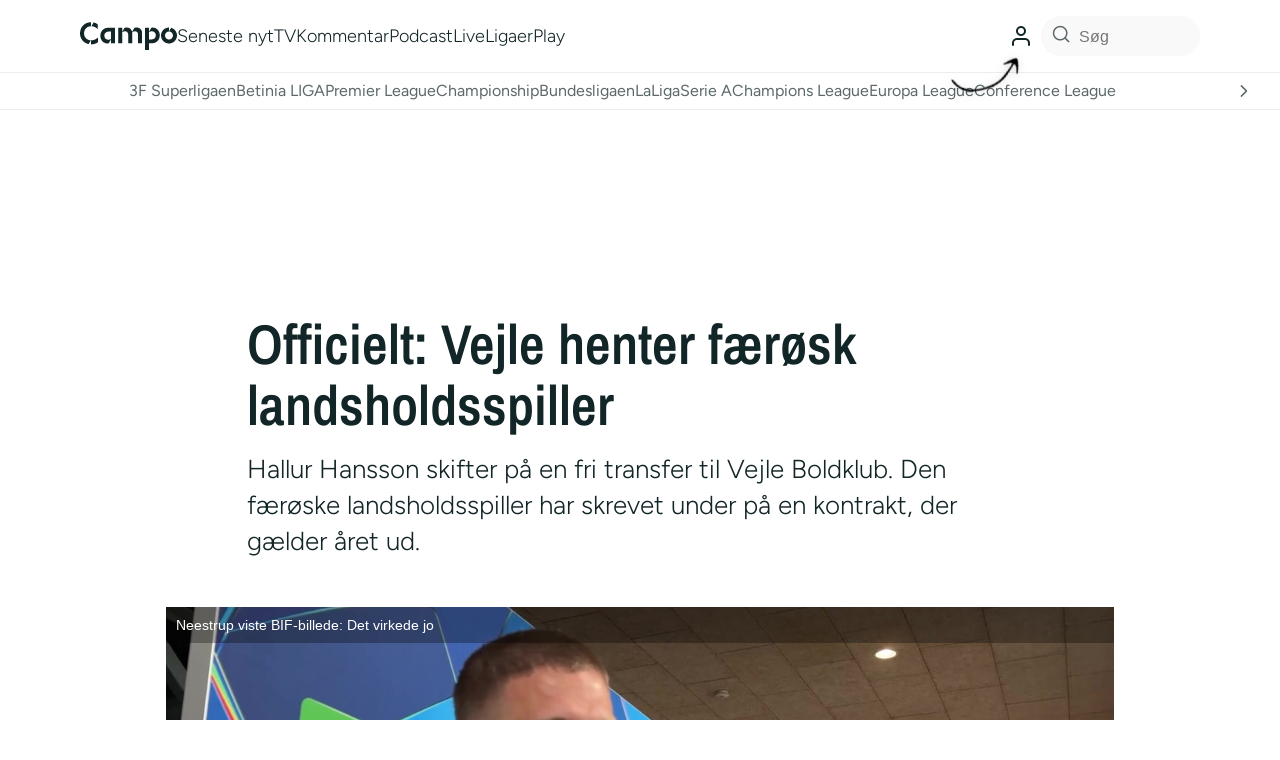

--- FILE ---
content_type: text/html; charset=UTF-8
request_url: https://campo.dk/2021/10/14/officielt-vejle-henter-faeroesk-landsholdsspiller/
body_size: 85813
content:
<!DOCTYPE html>
<html lang="da-DK">
  <head>
    <meta name='robots' content='index, follow, max-image-preview:large, max-snippet:-1, max-video-preview:-1' />
          <!-- Google Tag Manager -->
          <script>(function(w,d,s,l,i){w[l]=w[l]||[];w[l].push({'gtm.start':
          new Date().getTime(),event:'gtm.js'});var f=d.getElementsByTagName(s)[0],
          j=d.createElement(s),dl=l!='dataLayer'?'&l='+l:'';j.async=true;j.src=
          'https://www.googletagmanager.com/gtm.js?id='+i+dl;f.parentNode.insertBefore(j,f);
          })(window,document,'script','dataLayer','GTM-N7N3CRZ');</script>
          <!-- End Google Tag Manager -->
        
	<!-- This site is optimized with the Yoast SEO plugin v26.7 - https://yoast.com/wordpress/plugins/seo/ -->
	<title>Officielt: Vejle henter færøsk landsholdsspiller</title>
	<link rel="canonical" href="https://campo.dk/2021/10/14/officielt-vejle-henter-faeroesk-landsholdsspiller/" />
	<meta property="og:locale" content="da_DK" />
	<meta property="og:type" content="article" />
	<meta property="og:title" content="Officielt: Vejle henter færøsk landsholdsspiller" />
	<meta property="og:description" content="Hallur Hansson skifter på en fri transfer til Vejle Boldklub. Den færøske landsholdsspiller har skrevet under på en kontrakt, der gælder året ud." />
	<meta property="og:url" content="https://campo.dk/2021/10/14/officielt-vejle-henter-faeroesk-landsholdsspiller/" />
	<meta property="og:site_name" content="Campo" />
	<meta property="article:published_time" content="2021-10-14T09:30:23+00:00" />
	<meta property="article:modified_time" content="2021-10-14T09:44:00+00:00" />
	<meta property="og:image" content="https://campo.dk/wp-content/uploads/2021/10/245829969_2335723093225428_4236634778624734014_n-1149x404.jpeg" />
	<meta property="og:image:width" content="1149" />
	<meta property="og:image:height" content="404" />
	<meta property="og:image:type" content="image/jpeg" />
	<meta name="author" content="Tobias Thomasen" />
	<meta name="twitter:card" content="summary_large_image" />
	<meta name="twitter:label1" content="Skrevet af" />
	<meta name="twitter:data1" content="Tobias Thomasen" />
	<meta name="twitter:label2" content="Estimeret læsetid" />
	<meta name="twitter:data2" content="2 minutter" />
	<script type="application/ld+json" class="yoast-schema-graph">{"@context":"https://schema.org","@graph":[{"@type":"NewsArticle","@id":"https://campo.dk/2021/10/14/officielt-vejle-henter-faeroesk-landsholdsspiller/#article","isPartOf":{"@id":"https://campo.dk/2021/10/14/officielt-vejle-henter-faeroesk-landsholdsspiller/"},"author":{"name":"Tobias Thomasen","@id":"https://campo.dk/#/schema/person/8b99c731c6ee7261ff8e6e3a3a28ee4a"},"headline":"Officielt: Vejle henter færøsk landsholdsspiller","datePublished":"2021-10-14T09:30:23+00:00","dateModified":"2021-10-14T09:44:00+00:00","mainEntityOfPage":{"@id":"https://campo.dk/2021/10/14/officielt-vejle-henter-faeroesk-landsholdsspiller/"},"wordCount":268,"publisher":{"@id":"https://campo.dk/#organization"},"image":{"@id":"https://campo.dk/2021/10/14/officielt-vejle-henter-faeroesk-landsholdsspiller/#primaryimage"},"thumbnailUrl":"https://campo.dk/wp-content/uploads/2021/10/245829969_2335723093225428_4236634778624734014_n.jpeg","inLanguage":"da-DK"},{"@type":"WebPage","@id":"https://campo.dk/2021/10/14/officielt-vejle-henter-faeroesk-landsholdsspiller/","url":"https://campo.dk/2021/10/14/officielt-vejle-henter-faeroesk-landsholdsspiller/","name":"Officielt: Vejle henter færøsk landsholdsspiller","isPartOf":{"@id":"https://campo.dk/#website"},"primaryImageOfPage":{"@id":"https://campo.dk/2021/10/14/officielt-vejle-henter-faeroesk-landsholdsspiller/#primaryimage"},"image":{"@id":"https://campo.dk/2021/10/14/officielt-vejle-henter-faeroesk-landsholdsspiller/#primaryimage"},"thumbnailUrl":"https://campo.dk/wp-content/uploads/2021/10/245829969_2335723093225428_4236634778624734014_n.jpeg","datePublished":"2021-10-14T09:30:23+00:00","dateModified":"2021-10-14T09:44:00+00:00","breadcrumb":{"@id":"https://campo.dk/2021/10/14/officielt-vejle-henter-faeroesk-landsholdsspiller/#breadcrumb"},"inLanguage":"da-DK","potentialAction":[{"@type":"ReadAction","target":["https://campo.dk/2021/10/14/officielt-vejle-henter-faeroesk-landsholdsspiller/"]}]},{"@type":"ImageObject","inLanguage":"da-DK","@id":"https://campo.dk/2021/10/14/officielt-vejle-henter-faeroesk-landsholdsspiller/#primaryimage","url":"https://campo.dk/wp-content/uploads/2021/10/245829969_2335723093225428_4236634778624734014_n.jpeg","contentUrl":"https://campo.dk/wp-content/uploads/2021/10/245829969_2335723093225428_4236634778624734014_n.jpeg","width":2048,"height":1580,"caption":"Hallur Hansson har en fortid i blandt andet AC Horsens. Foto: Vejle Boldklub"},{"@type":"BreadcrumbList","@id":"https://campo.dk/2021/10/14/officielt-vejle-henter-faeroesk-landsholdsspiller/#breadcrumb","itemListElement":[{"@type":"ListItem","position":1,"name":"Home","item":"https://campo.dk/"},{"@type":"ListItem","position":2,"name":"Nyheder","item":"https://campo.dk/nyheder/"},{"@type":"ListItem","position":3,"name":"Officielt: Vejle henter færøsk landsholdsspiller"}]},{"@type":"WebSite","@id":"https://campo.dk/#website","url":"https://campo.dk/","name":"Campo","description":"","publisher":{"@id":"https://campo.dk/#organization"},"potentialAction":[{"@type":"SearchAction","target":{"@type":"EntryPoint","urlTemplate":"https://campo.dk/?s={search_term_string}"},"query-input":{"@type":"PropertyValueSpecification","valueRequired":true,"valueName":"search_term_string"}}],"inLanguage":"da-DK"},{"@type":"Organization","@id":"https://campo.dk/#organization","name":"Campo.dk","url":"https://campo.dk/","logo":{"@type":"ImageObject","inLanguage":"da-DK","@id":"https://campo.dk/#/schema/logo/image/","url":"https://campo.dk/wp-content/uploads/2021/08/favicon.png","contentUrl":"https://campo.dk/wp-content/uploads/2021/08/favicon.png","width":1082,"height":1082,"caption":"Campo.dk"},"image":{"@id":"https://campo.dk/#/schema/logo/image/"}},{"@type":"Person","@id":"https://campo.dk/#/schema/person/8b99c731c6ee7261ff8e6e3a3a28ee4a","name":"Tobias Thomasen","image":{"@type":"ImageObject","inLanguage":"da-DK","@id":"https://campo.dk/#/schema/person/image/","url":"https://campo.dk/wp-content/uploads/2024/04/cropped-tobias-thomasen-96x96.jpg","contentUrl":"https://campo.dk/wp-content/uploads/2024/04/cropped-tobias-thomasen-96x96.jpg","caption":"Tobias Thomasen"},"description":"Tobias Thomasen blev for alvor interesseret i fodbold ved EM i 92. Herefter fulgte teenageår proppet med Tipslørdag fra Premier League og de sene kampe med Barca og Michael Laudrup. Har fodboldminder fra møde med Beckham, EM-semifinalen i 96 på det gamle Wembley mellem England og Tyskland og en gåtur inde på det historiske græstæppe på Nya Ullevi.","sameAs":["https://campo.dk"],"url":"https://campo.dk/author/tobias/"}]}</script>
	<!-- / Yoast SEO plugin. -->


<link rel='dns-prefetch' href='//cdn.jsdelivr.net' />
<link rel='dns-prefetch' href='//campo.dk' />
<script type="text/javascript" id="wpp-js" src="https://campo.dk/wp-content/plugins/wordpress-popular-posts/assets/js/wpp.min.js?ver=7.3.6" data-sampling="1" data-sampling-rate="10" data-api-url="https://campo.dk/wp-json/wordpress-popular-posts" data-post-id="16035" data-token="df62f3b4e6" data-lang="0" data-debug="0"></script>
        <script async src="https://securepubads.g.doubleclick.net/tag/js/gpt.js"></script>
        <script>
          window.googletag = window.googletag || {cmd: []};

          googletag.cmd.push(function() {
            /*
            var interstitialSlot = googletag.defineOutOfPageSlot('/21809957681,22582916309/campo/campo.dk/interstitial', googletag.enums.OutOfPageFormat.INTERSTITIAL);
            if (interstitialSlot) {
              interstitialSlot.addService(googletag.pubads());
              googletag.pubads().refresh([interstitialSlot]);
            }
            */
          });

          function isMobile() {
            return window.innerWidth <= 768;
          }

          function isDesktop() {
            return window.innerWidth >= 1024;
          }

          googletag.cmd.push(function() {
            try {
              // Desktop-only ads (≥1024px)
              if (isDesktop()) {
                googletag.defineSlot('/22582916309/Campo/billboard_1', [[930, 180], [970, 170]], 'div-gpt-ad-billboard_1').addService(googletag.pubads());
                googletag.defineSlot('/22582916309/Campo/billboard_2', [[728, 90], [930, 600], [970, 570], [930, 180], [970, 550]], 'div-gpt-ad-billboard_2').addService(googletag.pubads());
                googletag.defineSlot('/22582916309/Campo/billboard_3', [[728, 90], [930, 600], [970, 540], [930, 180], [970, 570]], 'div-gpt-ad-billboard_3').addService(googletag.pubads());
                googletag.defineSlot('/22582916309/Campo/billboard_4', [[728, 90], [930, 600], [970, 540], [930, 180], [970, 570]], 'div-gpt-ad-billboard_4').addService(googletag.pubads());
                googletag.defineSlot('/22582916309/Campo/billboard_4', [[728, 90], [930, 600], [970, 540], [930, 180], [970, 570]], 'div-gpt-ad-billboard_5').addService(googletag.pubads());
                googletag.defineSlot('/22582916309/Campo/billboard_4', [[728, 90], [930, 600], [970, 540], [930, 180], [970, 570]], 'div-gpt-ad-billboard_6').addService(googletag.pubads());
                googletag.defineSlot('/22582916309/Campo/billboard_4', [[728, 90], [930, 600], [970, 540], [930, 180], [970, 570]], 'div-gpt-ad-billboard_7').addService(googletag.pubads());
                googletag.defineSlot('/22582916309/Campo/billboard_4', [[728, 90], [930, 600], [970, 540], [930, 180], [970, 570]], 'div-gpt-ad-billboard_8').addService(googletag.pubads());
                googletag.defineSlot('/22582916309/Campo/billboard_4', [[728, 90], [930, 600], [970, 540], [930, 180], [970, 570]], 'div-gpt-ad-billboard_9').addService(googletag.pubads());
                googletag.defineSlot('/22582916309/Campo/billboard_4', [[728, 90], [930, 600], [970, 540], [930, 180], [970, 570]], 'div-gpt-ad-billboard_10').addService(googletag.pubads());
                googletag.defineSlot('/22582916309/Campo/sticky_1', [[160, 600], [300, 600]], 'div-gpt-ad-sticky_1').addService(googletag.pubads());
                googletag.defineSlot('/22582916309/Campo/sticky_2', [[300, 600], [160, 600]], 'div-gpt-ad-sticky_2').addService(googletag.pubads());
              }

              // Mobile-only ads (≤768px)
              if (isMobile()) {
                //googletag.defineSlot('/22582916309/Campo/mobile_1', [[320, 160], [300, 250], [300, 240], [300, 210], [320, 320]], 'div-gpt-ad-mobile_1').addService(googletag.pubads());
                googletag.defineSlot('/22582916309/Campo/mobile_1', [[320, 160], [300, 250], [300, 240], [300, 210], [320, 320]], 'div-gpt-ad-mobile_1').addService(googletag.pubads());
                googletag.defineSlot('/22582916309/Campo/mobile_2', [[300, 100], [300, 250], [300, 240], [320, 160], [300, 210], [320, 320]], 'div-gpt-ad-mobile_2').addService(googletag.pubads());
                googletag.defineSlot('/22582916309/Campo/mobile_3', [[320, 160], [320, 320], [300, 250], [300, 240], [300, 230]], 'div-gpt-ad-mobile_3').addService(googletag.pubads());
                googletag.defineSlot('/22582916309/Campo/mobile_4', [[320, 160], [320, 320], [300, 250], [300, 240], [300, 230]], 'div-gpt-ad-mobile_4').addService(googletag.pubads());
                googletag.defineSlot('/22582916309/Campo/mobile_5', [[320, 160], [320, 320], [300, 250], [300, 240], [300, 230]], 'div-gpt-ad-mobile_5').addService(googletag.pubads());
                googletag.defineSlot('/22582916309/Campo/mobile_6', ['fluid', [320, 320]], 'div-gpt-ad-mobile_6').addService(googletag.pubads());
                googletag.defineSlot('/22582916309/Campo/mobile_4', [[320, 160], [320, 320], [300, 250], [300, 240], [300, 230]], 'div-gpt-ad-mobile_7').addService(googletag.pubads());
                googletag.defineSlot('/22582916309/Campo/mobile_4', [[320, 160], [320, 320], [300, 250], [300, 240], [300, 230]], 'div-gpt-ad-mobile_8').addService(googletag.pubads());
                googletag.defineSlot('/22582916309/Campo/mobile_4', [[320, 160], [320, 320], [300, 250], [300, 240], [300, 230]], 'div-gpt-ad-mobile_9').addService(googletag.pubads());
                googletag.defineSlot('/22582916309/Campo/mobile_4', [[320, 160], [320, 320], [300, 250], [300, 240], [300, 230]], 'div-gpt-ad-mobile_10').addService(googletag.pubads())
                googletag.defineSlot('/22582916309/Campo/topscroll_mobile', [[1, 1], [1, 2], [300, 220]], 'div-gpt-ad-topscroll_mobile').addService(googletag.pubads());
              }

              // Tablet & Desktop ads (>768px)
              if (!isMobile()) {
                googletag.defineSlot('/22582916309/Campo/rectangle_1', [300, 250], 'div-gpt-ad-rectangle_1').addService(googletag.pubads());
                googletag.defineSlot('/22582916309/Campo/rectangle_2', [300, 250], 'div-gpt-ad-rectangle_2').addService(googletag.pubads());
                googletag.defineSlot('/22582916309/Campo/rectangle_3', [300, 250], 'div-gpt-ad-rectangle_3').addService(googletag.pubads());
                googletag.defineSlot('/22582916309/Campo/rectangle_4', [300, 250], 'div-gpt-ad-rectangle_4').addService(googletag.pubads());
                googletag.defineSlot('/22582916309/Campo/sidebar_1', [300, 250], 'div-gpt-ad-sidebar_1').addService(googletag.pubads());
                googletag.defineSlot('/22582916309/Campo/sidebar_2', [300, 250], 'div-gpt-ad-sidebar_2').addService(googletag.pubads());
                googletag.defineSlot('/22582916309/Campo/sidebar_3', [300, 250], 'div-gpt-ad-sidebar_3').addService(googletag.pubads());
                googletag.defineSlot('/22582916309/Campo/topscroll_desktop', [[1, 1], [1, 2]], 'div-gpt-ad-topscroll_desktop').addService(googletag.pubads());
              }

              // Replaced by STEP
              // googletag.defineOutOfPageSlot('/22582916309/Campo/interstitial', googletag.enums.OutOfPageFormat.INTERSTITIAL).addService(googletag.pubads());

              googletag.pubads().enableSingleRequest();
              googletag.enableServices();
            } catch (error) {
              console.error('Error initializing ads:', error);
            }
          });

          /*
          window.addEventListener('resize', function() {
            googletag.cmd.push(function() {
              googletag.pubads().refresh();
            });
          });
          */
        </script>
        <link rel="alternate" title="oEmbed (JSON)" type="application/json+oembed" href="https://campo.dk/wp-json/oembed/1.0/embed?url=https%3A%2F%2Fcampo.dk%2F2021%2F10%2F14%2Fofficielt-vejle-henter-faeroesk-landsholdsspiller%2F" />
<link rel="alternate" title="oEmbed (XML)" type="text/xml+oembed" href="https://campo.dk/wp-json/oembed/1.0/embed?url=https%3A%2F%2Fcampo.dk%2F2021%2F10%2F14%2Fofficielt-vejle-henter-faeroesk-landsholdsspiller%2F&#038;format=xml" />
<style id='wp-img-auto-sizes-contain-inline-css' type='text/css'>
img:is([sizes=auto i],[sizes^="auto," i]){contain-intrinsic-size:3000px 1500px}
/*# sourceURL=wp-img-auto-sizes-contain-inline-css */
</style>
<style id='wp-block-library-inline-css' type='text/css'>
:root{--wp-block-synced-color:#7a00df;--wp-block-synced-color--rgb:122,0,223;--wp-bound-block-color:var(--wp-block-synced-color);--wp-editor-canvas-background:#ddd;--wp-admin-theme-color:#007cba;--wp-admin-theme-color--rgb:0,124,186;--wp-admin-theme-color-darker-10:#006ba1;--wp-admin-theme-color-darker-10--rgb:0,107,160.5;--wp-admin-theme-color-darker-20:#005a87;--wp-admin-theme-color-darker-20--rgb:0,90,135;--wp-admin-border-width-focus:2px}@media (min-resolution:192dpi){:root{--wp-admin-border-width-focus:1.5px}}.wp-element-button{cursor:pointer}:root .has-very-light-gray-background-color{background-color:#eee}:root .has-very-dark-gray-background-color{background-color:#313131}:root .has-very-light-gray-color{color:#eee}:root .has-very-dark-gray-color{color:#313131}:root .has-vivid-green-cyan-to-vivid-cyan-blue-gradient-background{background:linear-gradient(135deg,#00d084,#0693e3)}:root .has-purple-crush-gradient-background{background:linear-gradient(135deg,#34e2e4,#4721fb 50%,#ab1dfe)}:root .has-hazy-dawn-gradient-background{background:linear-gradient(135deg,#faaca8,#dad0ec)}:root .has-subdued-olive-gradient-background{background:linear-gradient(135deg,#fafae1,#67a671)}:root .has-atomic-cream-gradient-background{background:linear-gradient(135deg,#fdd79a,#004a59)}:root .has-nightshade-gradient-background{background:linear-gradient(135deg,#330968,#31cdcf)}:root .has-midnight-gradient-background{background:linear-gradient(135deg,#020381,#2874fc)}:root{--wp--preset--font-size--normal:16px;--wp--preset--font-size--huge:42px}.has-regular-font-size{font-size:1em}.has-larger-font-size{font-size:2.625em}.has-normal-font-size{font-size:var(--wp--preset--font-size--normal)}.has-huge-font-size{font-size:var(--wp--preset--font-size--huge)}.has-text-align-center{text-align:center}.has-text-align-left{text-align:left}.has-text-align-right{text-align:right}.has-fit-text{white-space:nowrap!important}#end-resizable-editor-section{display:none}.aligncenter{clear:both}.items-justified-left{justify-content:flex-start}.items-justified-center{justify-content:center}.items-justified-right{justify-content:flex-end}.items-justified-space-between{justify-content:space-between}.screen-reader-text{border:0;clip-path:inset(50%);height:1px;margin:-1px;overflow:hidden;padding:0;position:absolute;width:1px;word-wrap:normal!important}.screen-reader-text:focus{background-color:#ddd;clip-path:none;color:#444;display:block;font-size:1em;height:auto;left:5px;line-height:normal;padding:15px 23px 14px;text-decoration:none;top:5px;width:auto;z-index:100000}html :where(.has-border-color){border-style:solid}html :where([style*=border-top-color]){border-top-style:solid}html :where([style*=border-right-color]){border-right-style:solid}html :where([style*=border-bottom-color]){border-bottom-style:solid}html :where([style*=border-left-color]){border-left-style:solid}html :where([style*=border-width]){border-style:solid}html :where([style*=border-top-width]){border-top-style:solid}html :where([style*=border-right-width]){border-right-style:solid}html :where([style*=border-bottom-width]){border-bottom-style:solid}html :where([style*=border-left-width]){border-left-style:solid}html :where(img[class*=wp-image-]){height:auto;max-width:100%}:where(figure){margin:0 0 1em}html :where(.is-position-sticky){--wp-admin--admin-bar--position-offset:var(--wp-admin--admin-bar--height,0px)}@media screen and (max-width:600px){html :where(.is-position-sticky){--wp-admin--admin-bar--position-offset:0px}}

/*# sourceURL=wp-block-library-inline-css */
</style><style id='wp-block-post-excerpt-inline-css' type='text/css'>
:where(.wp-block-post-excerpt){box-sizing:border-box;margin-bottom:var(--wp--style--block-gap);margin-top:var(--wp--style--block-gap)}.wp-block-post-excerpt__excerpt{margin-bottom:0;margin-top:0}.wp-block-post-excerpt__more-text{margin-bottom:0;margin-top:var(--wp--style--block-gap)}.wp-block-post-excerpt__more-link{display:inline-block}
/*# sourceURL=https://campo.dk/wp-includes/blocks/post-excerpt/style.min.css */
</style>
<style id='wp-block-post-featured-image-inline-css' type='text/css'>
.wp-block-post-featured-image{margin-left:0;margin-right:0}.wp-block-post-featured-image a{display:block;height:100%}.wp-block-post-featured-image :where(img){box-sizing:border-box;height:auto;max-width:100%;vertical-align:bottom;width:100%}.wp-block-post-featured-image.alignfull img,.wp-block-post-featured-image.alignwide img{width:100%}.wp-block-post-featured-image .wp-block-post-featured-image__overlay.has-background-dim{background-color:#000;inset:0;position:absolute}.wp-block-post-featured-image{position:relative}.wp-block-post-featured-image .wp-block-post-featured-image__overlay.has-background-gradient{background-color:initial}.wp-block-post-featured-image .wp-block-post-featured-image__overlay.has-background-dim-0{opacity:0}.wp-block-post-featured-image .wp-block-post-featured-image__overlay.has-background-dim-10{opacity:.1}.wp-block-post-featured-image .wp-block-post-featured-image__overlay.has-background-dim-20{opacity:.2}.wp-block-post-featured-image .wp-block-post-featured-image__overlay.has-background-dim-30{opacity:.3}.wp-block-post-featured-image .wp-block-post-featured-image__overlay.has-background-dim-40{opacity:.4}.wp-block-post-featured-image .wp-block-post-featured-image__overlay.has-background-dim-50{opacity:.5}.wp-block-post-featured-image .wp-block-post-featured-image__overlay.has-background-dim-60{opacity:.6}.wp-block-post-featured-image .wp-block-post-featured-image__overlay.has-background-dim-70{opacity:.7}.wp-block-post-featured-image .wp-block-post-featured-image__overlay.has-background-dim-80{opacity:.8}.wp-block-post-featured-image .wp-block-post-featured-image__overlay.has-background-dim-90{opacity:.9}.wp-block-post-featured-image .wp-block-post-featured-image__overlay.has-background-dim-100{opacity:1}.wp-block-post-featured-image:where(.alignleft,.alignright){width:100%}
/*# sourceURL=https://campo.dk/wp-includes/blocks/post-featured-image/style.min.css */
</style>
<style id='wp-block-post-title-inline-css' type='text/css'>
.wp-block-post-title{box-sizing:border-box;word-break:break-word}.wp-block-post-title :where(a){display:inline-block;font-family:inherit;font-size:inherit;font-style:inherit;font-weight:inherit;letter-spacing:inherit;line-height:inherit;text-decoration:inherit}
/*# sourceURL=https://campo.dk/wp-includes/blocks/post-title/style.min.css */
</style>
<style id='wp-block-group-inline-css' type='text/css'>
.wp-block-group{box-sizing:border-box}:where(.wp-block-group.wp-block-group-is-layout-constrained){position:relative}
/*# sourceURL=https://campo.dk/wp-includes/blocks/group/style.min.css */
</style>
<style id='wp-block-paragraph-inline-css' type='text/css'>
.is-small-text{font-size:.875em}.is-regular-text{font-size:1em}.is-large-text{font-size:2.25em}.is-larger-text{font-size:3em}.has-drop-cap:not(:focus):first-letter{float:left;font-size:8.4em;font-style:normal;font-weight:100;line-height:.68;margin:.05em .1em 0 0;text-transform:uppercase}body.rtl .has-drop-cap:not(:focus):first-letter{float:none;margin-left:.1em}p.has-drop-cap.has-background{overflow:hidden}:root :where(p.has-background){padding:1.25em 2.375em}:where(p.has-text-color:not(.has-link-color)) a{color:inherit}p.has-text-align-left[style*="writing-mode:vertical-lr"],p.has-text-align-right[style*="writing-mode:vertical-rl"]{rotate:180deg}
/*# sourceURL=https://campo.dk/wp-includes/blocks/paragraph/style.min.css */
</style>
<style id='wp-block-social-links-inline-css' type='text/css'>
.wp-block-social-links{background:none;box-sizing:border-box;margin-left:0;padding-left:0;padding-right:0;text-indent:0}.wp-block-social-links .wp-social-link a,.wp-block-social-links .wp-social-link a:hover{border-bottom:0;box-shadow:none;text-decoration:none}.wp-block-social-links .wp-social-link svg{height:1em;width:1em}.wp-block-social-links .wp-social-link span:not(.screen-reader-text){font-size:.65em;margin-left:.5em;margin-right:.5em}.wp-block-social-links.has-small-icon-size{font-size:16px}.wp-block-social-links,.wp-block-social-links.has-normal-icon-size{font-size:24px}.wp-block-social-links.has-large-icon-size{font-size:36px}.wp-block-social-links.has-huge-icon-size{font-size:48px}.wp-block-social-links.aligncenter{display:flex;justify-content:center}.wp-block-social-links.alignright{justify-content:flex-end}.wp-block-social-link{border-radius:9999px;display:block}@media not (prefers-reduced-motion){.wp-block-social-link{transition:transform .1s ease}}.wp-block-social-link{height:auto}.wp-block-social-link a{align-items:center;display:flex;line-height:0}.wp-block-social-link:hover{transform:scale(1.1)}.wp-block-social-links .wp-block-social-link.wp-social-link{display:inline-block;margin:0;padding:0}.wp-block-social-links .wp-block-social-link.wp-social-link .wp-block-social-link-anchor,.wp-block-social-links .wp-block-social-link.wp-social-link .wp-block-social-link-anchor svg,.wp-block-social-links .wp-block-social-link.wp-social-link .wp-block-social-link-anchor:active,.wp-block-social-links .wp-block-social-link.wp-social-link .wp-block-social-link-anchor:hover,.wp-block-social-links .wp-block-social-link.wp-social-link .wp-block-social-link-anchor:visited{color:currentColor;fill:currentColor}:where(.wp-block-social-links:not(.is-style-logos-only)) .wp-social-link{background-color:#f0f0f0;color:#444}:where(.wp-block-social-links:not(.is-style-logos-only)) .wp-social-link-amazon{background-color:#f90;color:#fff}:where(.wp-block-social-links:not(.is-style-logos-only)) .wp-social-link-bandcamp{background-color:#1ea0c3;color:#fff}:where(.wp-block-social-links:not(.is-style-logos-only)) .wp-social-link-behance{background-color:#0757fe;color:#fff}:where(.wp-block-social-links:not(.is-style-logos-only)) .wp-social-link-bluesky{background-color:#0a7aff;color:#fff}:where(.wp-block-social-links:not(.is-style-logos-only)) .wp-social-link-codepen{background-color:#1e1f26;color:#fff}:where(.wp-block-social-links:not(.is-style-logos-only)) .wp-social-link-deviantart{background-color:#02e49b;color:#fff}:where(.wp-block-social-links:not(.is-style-logos-only)) .wp-social-link-discord{background-color:#5865f2;color:#fff}:where(.wp-block-social-links:not(.is-style-logos-only)) .wp-social-link-dribbble{background-color:#e94c89;color:#fff}:where(.wp-block-social-links:not(.is-style-logos-only)) .wp-social-link-dropbox{background-color:#4280ff;color:#fff}:where(.wp-block-social-links:not(.is-style-logos-only)) .wp-social-link-etsy{background-color:#f45800;color:#fff}:where(.wp-block-social-links:not(.is-style-logos-only)) .wp-social-link-facebook{background-color:#0866ff;color:#fff}:where(.wp-block-social-links:not(.is-style-logos-only)) .wp-social-link-fivehundredpx{background-color:#000;color:#fff}:where(.wp-block-social-links:not(.is-style-logos-only)) .wp-social-link-flickr{background-color:#0461dd;color:#fff}:where(.wp-block-social-links:not(.is-style-logos-only)) .wp-social-link-foursquare{background-color:#e65678;color:#fff}:where(.wp-block-social-links:not(.is-style-logos-only)) .wp-social-link-github{background-color:#24292d;color:#fff}:where(.wp-block-social-links:not(.is-style-logos-only)) .wp-social-link-goodreads{background-color:#eceadd;color:#382110}:where(.wp-block-social-links:not(.is-style-logos-only)) .wp-social-link-google{background-color:#ea4434;color:#fff}:where(.wp-block-social-links:not(.is-style-logos-only)) .wp-social-link-gravatar{background-color:#1d4fc4;color:#fff}:where(.wp-block-social-links:not(.is-style-logos-only)) .wp-social-link-instagram{background-color:#f00075;color:#fff}:where(.wp-block-social-links:not(.is-style-logos-only)) .wp-social-link-lastfm{background-color:#e21b24;color:#fff}:where(.wp-block-social-links:not(.is-style-logos-only)) .wp-social-link-linkedin{background-color:#0d66c2;color:#fff}:where(.wp-block-social-links:not(.is-style-logos-only)) .wp-social-link-mastodon{background-color:#3288d4;color:#fff}:where(.wp-block-social-links:not(.is-style-logos-only)) .wp-social-link-medium{background-color:#000;color:#fff}:where(.wp-block-social-links:not(.is-style-logos-only)) .wp-social-link-meetup{background-color:#f6405f;color:#fff}:where(.wp-block-social-links:not(.is-style-logos-only)) .wp-social-link-patreon{background-color:#000;color:#fff}:where(.wp-block-social-links:not(.is-style-logos-only)) .wp-social-link-pinterest{background-color:#e60122;color:#fff}:where(.wp-block-social-links:not(.is-style-logos-only)) .wp-social-link-pocket{background-color:#ef4155;color:#fff}:where(.wp-block-social-links:not(.is-style-logos-only)) .wp-social-link-reddit{background-color:#ff4500;color:#fff}:where(.wp-block-social-links:not(.is-style-logos-only)) .wp-social-link-skype{background-color:#0478d7;color:#fff}:where(.wp-block-social-links:not(.is-style-logos-only)) .wp-social-link-snapchat{background-color:#fefc00;color:#fff;stroke:#000}:where(.wp-block-social-links:not(.is-style-logos-only)) .wp-social-link-soundcloud{background-color:#ff5600;color:#fff}:where(.wp-block-social-links:not(.is-style-logos-only)) .wp-social-link-spotify{background-color:#1bd760;color:#fff}:where(.wp-block-social-links:not(.is-style-logos-only)) .wp-social-link-telegram{background-color:#2aabee;color:#fff}:where(.wp-block-social-links:not(.is-style-logos-only)) .wp-social-link-threads{background-color:#000;color:#fff}:where(.wp-block-social-links:not(.is-style-logos-only)) .wp-social-link-tiktok{background-color:#000;color:#fff}:where(.wp-block-social-links:not(.is-style-logos-only)) .wp-social-link-tumblr{background-color:#011835;color:#fff}:where(.wp-block-social-links:not(.is-style-logos-only)) .wp-social-link-twitch{background-color:#6440a4;color:#fff}:where(.wp-block-social-links:not(.is-style-logos-only)) .wp-social-link-twitter{background-color:#1da1f2;color:#fff}:where(.wp-block-social-links:not(.is-style-logos-only)) .wp-social-link-vimeo{background-color:#1eb7ea;color:#fff}:where(.wp-block-social-links:not(.is-style-logos-only)) .wp-social-link-vk{background-color:#4680c2;color:#fff}:where(.wp-block-social-links:not(.is-style-logos-only)) .wp-social-link-wordpress{background-color:#3499cd;color:#fff}:where(.wp-block-social-links:not(.is-style-logos-only)) .wp-social-link-whatsapp{background-color:#25d366;color:#fff}:where(.wp-block-social-links:not(.is-style-logos-only)) .wp-social-link-x{background-color:#000;color:#fff}:where(.wp-block-social-links:not(.is-style-logos-only)) .wp-social-link-yelp{background-color:#d32422;color:#fff}:where(.wp-block-social-links:not(.is-style-logos-only)) .wp-social-link-youtube{background-color:red;color:#fff}:where(.wp-block-social-links.is-style-logos-only) .wp-social-link{background:none}:where(.wp-block-social-links.is-style-logos-only) .wp-social-link svg{height:1.25em;width:1.25em}:where(.wp-block-social-links.is-style-logos-only) .wp-social-link-amazon{color:#f90}:where(.wp-block-social-links.is-style-logos-only) .wp-social-link-bandcamp{color:#1ea0c3}:where(.wp-block-social-links.is-style-logos-only) .wp-social-link-behance{color:#0757fe}:where(.wp-block-social-links.is-style-logos-only) .wp-social-link-bluesky{color:#0a7aff}:where(.wp-block-social-links.is-style-logos-only) .wp-social-link-codepen{color:#1e1f26}:where(.wp-block-social-links.is-style-logos-only) .wp-social-link-deviantart{color:#02e49b}:where(.wp-block-social-links.is-style-logos-only) .wp-social-link-discord{color:#5865f2}:where(.wp-block-social-links.is-style-logos-only) .wp-social-link-dribbble{color:#e94c89}:where(.wp-block-social-links.is-style-logos-only) .wp-social-link-dropbox{color:#4280ff}:where(.wp-block-social-links.is-style-logos-only) .wp-social-link-etsy{color:#f45800}:where(.wp-block-social-links.is-style-logos-only) .wp-social-link-facebook{color:#0866ff}:where(.wp-block-social-links.is-style-logos-only) .wp-social-link-fivehundredpx{color:#000}:where(.wp-block-social-links.is-style-logos-only) .wp-social-link-flickr{color:#0461dd}:where(.wp-block-social-links.is-style-logos-only) .wp-social-link-foursquare{color:#e65678}:where(.wp-block-social-links.is-style-logos-only) .wp-social-link-github{color:#24292d}:where(.wp-block-social-links.is-style-logos-only) .wp-social-link-goodreads{color:#382110}:where(.wp-block-social-links.is-style-logos-only) .wp-social-link-google{color:#ea4434}:where(.wp-block-social-links.is-style-logos-only) .wp-social-link-gravatar{color:#1d4fc4}:where(.wp-block-social-links.is-style-logos-only) .wp-social-link-instagram{color:#f00075}:where(.wp-block-social-links.is-style-logos-only) .wp-social-link-lastfm{color:#e21b24}:where(.wp-block-social-links.is-style-logos-only) .wp-social-link-linkedin{color:#0d66c2}:where(.wp-block-social-links.is-style-logos-only) .wp-social-link-mastodon{color:#3288d4}:where(.wp-block-social-links.is-style-logos-only) .wp-social-link-medium{color:#000}:where(.wp-block-social-links.is-style-logos-only) .wp-social-link-meetup{color:#f6405f}:where(.wp-block-social-links.is-style-logos-only) .wp-social-link-patreon{color:#000}:where(.wp-block-social-links.is-style-logos-only) .wp-social-link-pinterest{color:#e60122}:where(.wp-block-social-links.is-style-logos-only) .wp-social-link-pocket{color:#ef4155}:where(.wp-block-social-links.is-style-logos-only) .wp-social-link-reddit{color:#ff4500}:where(.wp-block-social-links.is-style-logos-only) .wp-social-link-skype{color:#0478d7}:where(.wp-block-social-links.is-style-logos-only) .wp-social-link-snapchat{color:#fff;stroke:#000}:where(.wp-block-social-links.is-style-logos-only) .wp-social-link-soundcloud{color:#ff5600}:where(.wp-block-social-links.is-style-logos-only) .wp-social-link-spotify{color:#1bd760}:where(.wp-block-social-links.is-style-logos-only) .wp-social-link-telegram{color:#2aabee}:where(.wp-block-social-links.is-style-logos-only) .wp-social-link-threads{color:#000}:where(.wp-block-social-links.is-style-logos-only) .wp-social-link-tiktok{color:#000}:where(.wp-block-social-links.is-style-logos-only) .wp-social-link-tumblr{color:#011835}:where(.wp-block-social-links.is-style-logos-only) .wp-social-link-twitch{color:#6440a4}:where(.wp-block-social-links.is-style-logos-only) .wp-social-link-twitter{color:#1da1f2}:where(.wp-block-social-links.is-style-logos-only) .wp-social-link-vimeo{color:#1eb7ea}:where(.wp-block-social-links.is-style-logos-only) .wp-social-link-vk{color:#4680c2}:where(.wp-block-social-links.is-style-logos-only) .wp-social-link-whatsapp{color:#25d366}:where(.wp-block-social-links.is-style-logos-only) .wp-social-link-wordpress{color:#3499cd}:where(.wp-block-social-links.is-style-logos-only) .wp-social-link-x{color:#000}:where(.wp-block-social-links.is-style-logos-only) .wp-social-link-yelp{color:#d32422}:where(.wp-block-social-links.is-style-logos-only) .wp-social-link-youtube{color:red}.wp-block-social-links.is-style-pill-shape .wp-social-link{width:auto}:root :where(.wp-block-social-links .wp-social-link a){padding:.25em}:root :where(.wp-block-social-links.is-style-logos-only .wp-social-link a){padding:0}:root :where(.wp-block-social-links.is-style-pill-shape .wp-social-link a){padding-left:.6666666667em;padding-right:.6666666667em}.wp-block-social-links:not(.has-icon-color):not(.has-icon-background-color) .wp-social-link-snapchat .wp-block-social-link-label{color:#000}
/*# sourceURL=https://campo.dk/wp-includes/blocks/social-links/style.min.css */
</style>
<style id='global-styles-inline-css' type='text/css'>
:root{--wp--preset--aspect-ratio--square: 1;--wp--preset--aspect-ratio--4-3: 4/3;--wp--preset--aspect-ratio--3-4: 3/4;--wp--preset--aspect-ratio--3-2: 3/2;--wp--preset--aspect-ratio--2-3: 2/3;--wp--preset--aspect-ratio--16-9: 16/9;--wp--preset--aspect-ratio--9-16: 9/16;--wp--preset--color--black: #000000;--wp--preset--color--cyan-bluish-gray: #abb8c3;--wp--preset--color--white: #ffffff;--wp--preset--color--pale-pink: #f78da7;--wp--preset--color--vivid-red: #cf2e2e;--wp--preset--color--luminous-vivid-orange: #ff6900;--wp--preset--color--luminous-vivid-amber: #fcb900;--wp--preset--color--light-green-cyan: #7bdcb5;--wp--preset--color--vivid-green-cyan: #00d084;--wp--preset--color--pale-cyan-blue: #8ed1fc;--wp--preset--color--vivid-cyan-blue: #0693e3;--wp--preset--color--vivid-purple: #9b51e0;--wp--preset--color--primary: var(--color-text-primary,#122527);--wp--preset--color--secondary: var(--color-text-secondary,#5c686a);--wp--preset--color--background-subtle: var(--color-background-subtle,#f9f9f9);--wp--preset--color--background-prominent: var(--color-background-prominent,#e9ebeb);--wp--preset--color--breaking: var(--color-secondary-yellow-400,#FFE837);--wp--preset--gradient--vivid-cyan-blue-to-vivid-purple: linear-gradient(135deg,rgb(6,147,227) 0%,rgb(155,81,224) 100%);--wp--preset--gradient--light-green-cyan-to-vivid-green-cyan: linear-gradient(135deg,rgb(122,220,180) 0%,rgb(0,208,130) 100%);--wp--preset--gradient--luminous-vivid-amber-to-luminous-vivid-orange: linear-gradient(135deg,rgb(252,185,0) 0%,rgb(255,105,0) 100%);--wp--preset--gradient--luminous-vivid-orange-to-vivid-red: linear-gradient(135deg,rgb(255,105,0) 0%,rgb(207,46,46) 100%);--wp--preset--gradient--very-light-gray-to-cyan-bluish-gray: linear-gradient(135deg,rgb(238,238,238) 0%,rgb(169,184,195) 100%);--wp--preset--gradient--cool-to-warm-spectrum: linear-gradient(135deg,rgb(74,234,220) 0%,rgb(151,120,209) 20%,rgb(207,42,186) 40%,rgb(238,44,130) 60%,rgb(251,105,98) 80%,rgb(254,248,76) 100%);--wp--preset--gradient--blush-light-purple: linear-gradient(135deg,rgb(255,206,236) 0%,rgb(152,150,240) 100%);--wp--preset--gradient--blush-bordeaux: linear-gradient(135deg,rgb(254,205,165) 0%,rgb(254,45,45) 50%,rgb(107,0,62) 100%);--wp--preset--gradient--luminous-dusk: linear-gradient(135deg,rgb(255,203,112) 0%,rgb(199,81,192) 50%,rgb(65,88,208) 100%);--wp--preset--gradient--pale-ocean: linear-gradient(135deg,rgb(255,245,203) 0%,rgb(182,227,212) 50%,rgb(51,167,181) 100%);--wp--preset--gradient--electric-grass: linear-gradient(135deg,rgb(202,248,128) 0%,rgb(113,206,126) 100%);--wp--preset--gradient--midnight: linear-gradient(135deg,rgb(2,3,129) 0%,rgb(40,116,252) 100%);--wp--preset--font-size--small: 13px;--wp--preset--font-size--medium: 20px;--wp--preset--font-size--large: 36px;--wp--preset--font-size--x-large: 42px;--wp--preset--font-size--regular: 16px;--wp--preset--spacing--20: 0.44rem;--wp--preset--spacing--30: 0.67rem;--wp--preset--spacing--40: 1rem;--wp--preset--spacing--50: 1.5rem;--wp--preset--spacing--60: 2.25rem;--wp--preset--spacing--70: 3.38rem;--wp--preset--spacing--80: 5.06rem;--wp--preset--shadow--natural: 6px 6px 9px rgba(0, 0, 0, 0.2);--wp--preset--shadow--deep: 12px 12px 50px rgba(0, 0, 0, 0.4);--wp--preset--shadow--sharp: 6px 6px 0px rgba(0, 0, 0, 0.2);--wp--preset--shadow--outlined: 6px 6px 0px -3px rgb(255, 255, 255), 6px 6px rgb(0, 0, 0);--wp--preset--shadow--crisp: 6px 6px 0px rgb(0, 0, 0);--wp--custom--text-max-width: 624px;--wp--custom--spacing-soft-hard: clamp(calc(32 * var(--minfactor)),calc(32 * 1px + (40 - 32) * ((var(--viewport-width) - (402 * 1px)) / (786 - 402))),calc(40 * 1px));;--wp--custom--spacing-soft-normal: clamp(calc(32 * var(--minfactor)),calc(32 * 1px + (40 - 32) * ((var(--viewport-width) - (402 * 1px)) / (786 - 402))),calc(40 * 1px));;--wp--custom--spacing-soft-soft: 0px;--wp--custom--spacing-normal-hard: clamp(calc(32 * var(--minfactor)),calc(32 * 1px + (40 - 32) * ((var(--viewport-width) - (402 * 1px)) / (786 - 402))),calc(40 * 1px));;--wp--custom--spacing-normal-normal: clamp(calc(32 * var(--minfactor)),calc(32 * 1px + (40 - 32) * ((var(--viewport-width) - (402 * 1px)) / (786 - 402))),calc(40 * 1px));;--wp--custom--spacing-normal-soft: clamp(calc(32 * var(--minfactor)),calc(32 * 1px + (40 - 32) * ((var(--viewport-width) - (402 * 1px)) / (786 - 402))),calc(40 * 1px));;--wp--custom--spacing-hard-hard: 0px;--wp--custom--spacing-hard-normal: clamp(calc(32 * var(--minfactor)),calc(32 * 1px + (40 - 32) * ((var(--viewport-width) - (402 * 1px)) / (786 - 402))),calc(40 * 1px));;--wp--custom--spacing-hard-soft: clamp(calc(32 * var(--minfactor)),calc(32 * 1px + (40 - 32) * ((var(--viewport-width) - (402 * 1px)) / (786 - 402))),calc(40 * 1px));;}:root { --wp--style--global--content-size: 786px;--wp--style--global--wide-size: 948px; }:where(body) { margin: 0; }.wp-site-blocks > .alignleft { float: left; margin-right: 2em; }.wp-site-blocks > .alignright { float: right; margin-left: 2em; }.wp-site-blocks > .aligncenter { justify-content: center; margin-left: auto; margin-right: auto; }:where(.is-layout-flex){gap: 0.5em;}:where(.is-layout-grid){gap: 0.5em;}.is-layout-flow > .alignleft{float: left;margin-inline-start: 0;margin-inline-end: 2em;}.is-layout-flow > .alignright{float: right;margin-inline-start: 2em;margin-inline-end: 0;}.is-layout-flow > .aligncenter{margin-left: auto !important;margin-right: auto !important;}.is-layout-constrained > .alignleft{float: left;margin-inline-start: 0;margin-inline-end: 2em;}.is-layout-constrained > .alignright{float: right;margin-inline-start: 2em;margin-inline-end: 0;}.is-layout-constrained > .aligncenter{margin-left: auto !important;margin-right: auto !important;}.is-layout-constrained > :where(:not(.alignleft):not(.alignright):not(.alignfull)){max-width: var(--wp--style--global--content-size);margin-left: auto !important;margin-right: auto !important;}.is-layout-constrained > .alignwide{max-width: var(--wp--style--global--wide-size);}body .is-layout-flex{display: flex;}.is-layout-flex{flex-wrap: wrap;align-items: center;}.is-layout-flex > :is(*, div){margin: 0;}body .is-layout-grid{display: grid;}.is-layout-grid > :is(*, div){margin: 0;}body{background-color: var(--color-background-default);color: var(--color-text-primary);font-size: var(--wp--preset--font-size--regular);line-height: 1.4;padding-top: 0px;padding-right: 0px;padding-bottom: 0px;padding-left: 0px;}a:where(:not(.wp-element-button)){color: var(--wp--preset--color--primary);text-decoration: underline;}:root :where(.wp-element-button, .wp-block-button__link){background-color: #32373c;border-width: 0;color: #fff;font-family: inherit;font-size: inherit;font-style: inherit;font-weight: inherit;letter-spacing: inherit;line-height: inherit;padding-top: calc(0.667em + 2px);padding-right: calc(1.333em + 2px);padding-bottom: calc(0.667em + 2px);padding-left: calc(1.333em + 2px);text-decoration: none;text-transform: inherit;}.has-black-color{color: var(--wp--preset--color--black) !important;}.has-cyan-bluish-gray-color{color: var(--wp--preset--color--cyan-bluish-gray) !important;}.has-white-color{color: var(--wp--preset--color--white) !important;}.has-pale-pink-color{color: var(--wp--preset--color--pale-pink) !important;}.has-vivid-red-color{color: var(--wp--preset--color--vivid-red) !important;}.has-luminous-vivid-orange-color{color: var(--wp--preset--color--luminous-vivid-orange) !important;}.has-luminous-vivid-amber-color{color: var(--wp--preset--color--luminous-vivid-amber) !important;}.has-light-green-cyan-color{color: var(--wp--preset--color--light-green-cyan) !important;}.has-vivid-green-cyan-color{color: var(--wp--preset--color--vivid-green-cyan) !important;}.has-pale-cyan-blue-color{color: var(--wp--preset--color--pale-cyan-blue) !important;}.has-vivid-cyan-blue-color{color: var(--wp--preset--color--vivid-cyan-blue) !important;}.has-vivid-purple-color{color: var(--wp--preset--color--vivid-purple) !important;}.has-primary-color{color: var(--wp--preset--color--primary) !important;}.has-secondary-color{color: var(--wp--preset--color--secondary) !important;}.has-background-subtle-color{color: var(--wp--preset--color--background-subtle) !important;}.has-background-prominent-color{color: var(--wp--preset--color--background-prominent) !important;}.has-breaking-color{color: var(--wp--preset--color--breaking) !important;}.has-black-background-color{background-color: var(--wp--preset--color--black) !important;}.has-cyan-bluish-gray-background-color{background-color: var(--wp--preset--color--cyan-bluish-gray) !important;}.has-white-background-color{background-color: var(--wp--preset--color--white) !important;}.has-pale-pink-background-color{background-color: var(--wp--preset--color--pale-pink) !important;}.has-vivid-red-background-color{background-color: var(--wp--preset--color--vivid-red) !important;}.has-luminous-vivid-orange-background-color{background-color: var(--wp--preset--color--luminous-vivid-orange) !important;}.has-luminous-vivid-amber-background-color{background-color: var(--wp--preset--color--luminous-vivid-amber) !important;}.has-light-green-cyan-background-color{background-color: var(--wp--preset--color--light-green-cyan) !important;}.has-vivid-green-cyan-background-color{background-color: var(--wp--preset--color--vivid-green-cyan) !important;}.has-pale-cyan-blue-background-color{background-color: var(--wp--preset--color--pale-cyan-blue) !important;}.has-vivid-cyan-blue-background-color{background-color: var(--wp--preset--color--vivid-cyan-blue) !important;}.has-vivid-purple-background-color{background-color: var(--wp--preset--color--vivid-purple) !important;}.has-primary-background-color{background-color: var(--wp--preset--color--primary) !important;}.has-secondary-background-color{background-color: var(--wp--preset--color--secondary) !important;}.has-background-subtle-background-color{background-color: var(--wp--preset--color--background-subtle) !important;}.has-background-prominent-background-color{background-color: var(--wp--preset--color--background-prominent) !important;}.has-breaking-background-color{background-color: var(--wp--preset--color--breaking) !important;}.has-black-border-color{border-color: var(--wp--preset--color--black) !important;}.has-cyan-bluish-gray-border-color{border-color: var(--wp--preset--color--cyan-bluish-gray) !important;}.has-white-border-color{border-color: var(--wp--preset--color--white) !important;}.has-pale-pink-border-color{border-color: var(--wp--preset--color--pale-pink) !important;}.has-vivid-red-border-color{border-color: var(--wp--preset--color--vivid-red) !important;}.has-luminous-vivid-orange-border-color{border-color: var(--wp--preset--color--luminous-vivid-orange) !important;}.has-luminous-vivid-amber-border-color{border-color: var(--wp--preset--color--luminous-vivid-amber) !important;}.has-light-green-cyan-border-color{border-color: var(--wp--preset--color--light-green-cyan) !important;}.has-vivid-green-cyan-border-color{border-color: var(--wp--preset--color--vivid-green-cyan) !important;}.has-pale-cyan-blue-border-color{border-color: var(--wp--preset--color--pale-cyan-blue) !important;}.has-vivid-cyan-blue-border-color{border-color: var(--wp--preset--color--vivid-cyan-blue) !important;}.has-vivid-purple-border-color{border-color: var(--wp--preset--color--vivid-purple) !important;}.has-primary-border-color{border-color: var(--wp--preset--color--primary) !important;}.has-secondary-border-color{border-color: var(--wp--preset--color--secondary) !important;}.has-background-subtle-border-color{border-color: var(--wp--preset--color--background-subtle) !important;}.has-background-prominent-border-color{border-color: var(--wp--preset--color--background-prominent) !important;}.has-breaking-border-color{border-color: var(--wp--preset--color--breaking) !important;}.has-vivid-cyan-blue-to-vivid-purple-gradient-background{background: var(--wp--preset--gradient--vivid-cyan-blue-to-vivid-purple) !important;}.has-light-green-cyan-to-vivid-green-cyan-gradient-background{background: var(--wp--preset--gradient--light-green-cyan-to-vivid-green-cyan) !important;}.has-luminous-vivid-amber-to-luminous-vivid-orange-gradient-background{background: var(--wp--preset--gradient--luminous-vivid-amber-to-luminous-vivid-orange) !important;}.has-luminous-vivid-orange-to-vivid-red-gradient-background{background: var(--wp--preset--gradient--luminous-vivid-orange-to-vivid-red) !important;}.has-very-light-gray-to-cyan-bluish-gray-gradient-background{background: var(--wp--preset--gradient--very-light-gray-to-cyan-bluish-gray) !important;}.has-cool-to-warm-spectrum-gradient-background{background: var(--wp--preset--gradient--cool-to-warm-spectrum) !important;}.has-blush-light-purple-gradient-background{background: var(--wp--preset--gradient--blush-light-purple) !important;}.has-blush-bordeaux-gradient-background{background: var(--wp--preset--gradient--blush-bordeaux) !important;}.has-luminous-dusk-gradient-background{background: var(--wp--preset--gradient--luminous-dusk) !important;}.has-pale-ocean-gradient-background{background: var(--wp--preset--gradient--pale-ocean) !important;}.has-electric-grass-gradient-background{background: var(--wp--preset--gradient--electric-grass) !important;}.has-midnight-gradient-background{background: var(--wp--preset--gradient--midnight) !important;}.has-small-font-size{font-size: var(--wp--preset--font-size--small) !important;}.has-medium-font-size{font-size: var(--wp--preset--font-size--medium) !important;}.has-large-font-size{font-size: var(--wp--preset--font-size--large) !important;}.has-x-large-font-size{font-size: var(--wp--preset--font-size--x-large) !important;}.has-regular-font-size{font-size: var(--wp--preset--font-size--regular) !important;}
/*# sourceURL=global-styles-inline-css */
</style>

<link rel='stylesheet' id='ep_general_styles-css' href='https://campo.dk/wp-content/plugins/elasticpress/dist/css/general-styles.css?ver=66295efe92a630617c00' type='text/css' media='all' />
<link rel='stylesheet' media='print' onload="this.onload=null;this.media='all';" id='swiper-bundle-css' href='https://cdn.jsdelivr.net/npm/swiper@11/swiper-bundle.min.css?ver=6.9' type='text/css' media='all' />
<link rel='stylesheet' id='campo-users-css-css' href='https://campo.dk/wp-content/themes/campoV3/lib/users/assets/campo-users.css?ver=1.6.2' type='text/css' media='all' />
<link rel='stylesheet' id='anwp-fl-premium-styles-css' href='https://campo.dk/wp-content/plugins/football-leagues-by-anwppro-premium-premium/public/css/styles.min.css?ver=0.16.20' type='text/css' media='all' />
<link rel='stylesheet' id='anwpfl_styles-css' href='https://campo.dk/wp-content/plugins/football-leagues-by-anwppro/public/css/styles.min.css?ver=0.16.19' type='text/css' media='all' />
<style id='anwpfl_styles-inline-css' type='text/css'>
[fl-x-cloak] { display: none !important; } .anwpfl-not-ready {opacity: 0; transition: opacity 0.5s ease; visibility: hidden;} .anwpfl-ready .anwpfl-not-ready {opacity: 1; visibility: visible;} body:not(.anwpfl-ready) .anwpfl-not-ready-0 {display: none !important;}
/*# sourceURL=anwpfl_styles-inline-css */
</style>
<script type="text/javascript" src="https://campo.dk/wp-content/plugins/football-leagues-by-anwppro/vendor/micromodal/micromodal.min.js?ver=0.4.10" id="micromodal-js"></script>
<link rel="https://api.w.org/" href="https://campo.dk/wp-json/" /><link rel="alternate" title="JSON" type="application/json" href="https://campo.dk/wp-json/wp/v2/posts/16035" /><style type="text/css">
            .commentatorfeature[data-author="55"]::before,
            .article-type-kommentar[data-author="55"] figure a::before {
              background-image: url("https://campo.dk/wp-content/uploads/2024/08/kommentator_test.png");
            }
            .article-type-kommentar[data-author="55"] .mainleague::after {
              content: "kentester rolle";
              text-transform: uppercase;
            }
          
            .commentatorfeature[data-author="61"]::before,
            .article-type-kommentar[data-author="61"] figure a::before {
              background-image: url("https://campo.dk/wp-content/uploads/2024/09/fl_toft_ny_lavere.png");
            }
            .article-type-kommentar[data-author="61"] .mainleague::after {
              content: "Flemming Toft";
              text-transform: uppercase;
            }
          
            .commentatorfeature[data-author="62"]::before,
            .article-type-kommentar[data-author="62"] figure a::before {
              background-image: url("https://campo.dk/wp-content/uploads/2024/09/rasmus_wurtz_ny_lavere.png");
            }
            .article-type-kommentar[data-author="62"] .mainleague::after {
              content: "Rasmus Würtz";
              text-transform: uppercase;
            }
          
            .commentatorfeature[data-author="2"]::before,
            .article-type-kommentar[data-author="2"] figure a::before {
              background-image: url("https://campo.dk/wp-content/uploads/2024/09/allanhvidny_lavere.png");
            }
            .article-type-kommentar[data-author="2"] .mainleague::after {
              content: "Allan Hvid";
              text-transform: uppercase;
            }
          
            .commentatorfeature[data-author="77"]::before,
            .article-type-kommentar[data-author="77"] figure a::before {
              background-image: url("https://campo.dk/wp-content/uploads/2025/11/troels_bager_kommentar-1.png");
            }
            .article-type-kommentar[data-author="77"] .mainleague::after {
              content: "Troels Bager Thøgersen";
              text-transform: uppercase;
            }
          </style>  <script src="https://cdn.onesignal.com/sdks/web/v16/OneSignalSDK.page.js" defer></script>
  <script>
          window.OneSignalDeferred = window.OneSignalDeferred || [];
          OneSignalDeferred.push(async function(OneSignal) {
            await OneSignal.init({
              appId: "83cbe6ef-21e7-4778-8bb5-5a790035555c",
              serviceWorkerOverrideForTypical: true,
              path: "https://campo.dk/wp-content/plugins/onesignal-free-web-push-notifications/sdk_files/",
              serviceWorkerParam: { scope: "/wp-content/plugins/onesignal-free-web-push-notifications/sdk_files/push/onesignal/" },
              serviceWorkerPath: "OneSignalSDKWorker.js",
            });
          });

          // Unregister the legacy OneSignal service worker to prevent scope conflicts
          if (navigator.serviceWorker) {
            navigator.serviceWorker.getRegistrations().then((registrations) => {
              // Iterate through all registered service workers
              registrations.forEach((registration) => {
                // Check the script URL to identify the specific service worker
                if (registration.active && registration.active.scriptURL.includes('OneSignalSDKWorker.js.php')) {
                  // Unregister the service worker
                  registration.unregister().then((success) => {
                    if (success) {
                      console.log('OneSignalSW: Successfully unregistered:', registration.active.scriptURL);
                    } else {
                      console.log('OneSignalSW: Failed to unregister:', registration.active.scriptURL);
                    }
                  });
                }
              });
            }).catch((error) => {
              console.error('Error fetching service worker registrations:', error);
            });
        }
        </script>
            <style id="wpp-loading-animation-styles">@-webkit-keyframes bgslide{from{background-position-x:0}to{background-position-x:-200%}}@keyframes bgslide{from{background-position-x:0}to{background-position-x:-200%}}.wpp-widget-block-placeholder,.wpp-shortcode-placeholder{margin:0 auto;width:60px;height:3px;background:#dd3737;background:linear-gradient(90deg,#dd3737 0%,#571313 10%,#dd3737 100%);background-size:200% auto;border-radius:3px;-webkit-animation:bgslide 1s infinite linear;animation:bgslide 1s infinite linear}</style>
                    <link rel="preconnect" href="https://pagead2.googlesyndication.com" crossorigin>
        <link rel="preconnect" href="https://cdn.videosyndicate.io" crossorigin>
                  <style type="text/css">
                body {
                  padding: 0px;
                  margin: 0px;
                }
                /*
                :root {
                    --brand: #4c9950;
                }
                */
                
                                    .has-ligue-1-color { color: #f2ad37 !important; }
                                    .has-ligue-1-background-color { background-color: #f2ad37 !important; }
                                
                                    .has-asien-color { color: #a6c252 !important; }
                                    .has-asien-background-color { background-color: #a6c252 !important; }
                                
                                    .has-serie-b-color { color: #a6c252 !important; }
                                    .has-serie-b-background-color { background-color: #a6c252 !important; }
                                
                                    .has-nations-league-color { color: #008985 !important; }
                                    .has-nations-league-background-color { background-color: #008985 !important; }
                                
                                    .has-vm-2026-color { color: #56042c !important; }
                                    .has-vm-2026-background-color { background-color: #56042c !important; }
                                
                                    .has-aeresdivisionen-color { color: #002f63 !important; }
                                    .has-aeresdivisionen-background-color { background-color: #002f63 !important; }
                                
                                    .has-oceanien-color { color: #a6c252 !important; }
                                    .has-oceanien-background-color { background-color: #a6c252 !important; }
                                
                                    .has-betinia-liga-color { color: #0967b8 !important; }
                                    .has-betinia-liga-background-color { background-color: #0967b8 !important; }
                                
                                    .has-eliteserien-color { color: #114387 !important; }
                                    .has-eliteserien-background-color { background-color: #114387 !important; }
                                
                                    .has-afrika-color { color: #a6c252 !important; }
                                    .has-afrika-background-color { background-color: #a6c252 !important; }
                                
                                    .has-em-ambassaden-color { color: #a6c252 !important; }
                                    .has-em-ambassaden-background-color { background-color: #a6c252 !important; }
                                
                                    .has-kvinderdivision-color { color: #5a19aa !important; }
                                    .has-kvinderdivision-background-color { background-color: #5a19aa !important; }
                                
                                    .has-europa-league-color { color: #ff6a06 !important; }
                                    .has-europa-league-background-color { background-color: #ff6a06 !important; }
                                
                                    .has-portugisisk-fodbold-color { color: #001941 !important; }
                                    .has-portugisisk-fodbold-background-color { background-color: #001941 !important; }
                                
                                    .has-saudisk-fodbold-color { color: #a6c252 !important; }
                                    .has-saudisk-fodbold-background-color { background-color: #a6c252 !important; }
                                
                                    .has-conference-league-color { color: #0cc119 !important; }
                                    .has-conference-league-background-color { background-color: #0cc119 !important; }
                                
                                    .has-allsvenskan-color { color: #0e204d !important; }
                                    .has-allsvenskan-background-color { background-color: #0e204d !important; }
                                
                                    .has-major-league-soccer-color { color: #a6c252 !important; }
                                    .has-major-league-soccer-background-color { background-color: #a6c252 !important; }
                                
                                    .has-gjensidige-kvindeliga-color { color: #d23e2e !important; }
                                    .has-gjensidige-kvindeliga-background-color { background-color: #d23e2e !important; }
                                
                                    .has-europaeisk-pokalfodbold-color { color: #a6c252 !important; }
                                    .has-europaeisk-pokalfodbold-background-color { background-color: #a6c252 !important; }
                                
                                    .has-herrelandsholdet-color { color: #f43072 !important; }
                                    .has-herrelandsholdet-background-color { background-color: #f43072 !important; }
                                
                                    .has-em-2024-color { color: #143cdb !important; }
                                    .has-em-2024-background-color { background-color: #143cdb !important; }
                                
                                    .has-europaeisk-klubfodbold-color { color: #a6c252 !important; }
                                    .has-europaeisk-klubfodbold-background-color { background-color: #a6c252 !important; }
                                
                                    .has-kvindelandsholdet-color { color: #dc2c34 !important; }
                                    .has-kvindelandsholdet-background-color { background-color: #dc2c34 !important; }
                                
                                    .has-league-one-color { color: #595c5c !important; }
                                    .has-league-one-background-color { background-color: #595c5c !important; }
                                
                                    .has-jupiler-pro-league-color { color: #54c9b5 !important; }
                                    .has-jupiler-pro-league-background-color { background-color: #54c9b5 !important; }
                                
                                    .has-traeningskampe-color { color: #886eb2 !important; }
                                    .has-traeningskampe-background-color { background-color: #886eb2 !important; }
                                
                                    .has-ungdomslandshold-color { color: #dc2c34 !important; }
                                    .has-ungdomslandshold-background-color { background-color: #dc2c34 !important; }
                                
                                    .has-3-division-color { color: #046635 !important; }
                                    .has-3-division-background-color { background-color: #046635 !important; }
                                
                                    .has-2-division-color { color: #a6c252 !important; }
                                    .has-2-division-background-color { background-color: #a6c252 !important; }
                                
                                    .has-skotsk-fodbold-color { color: #0367bf !important; }
                                    .has-skotsk-fodbold-background-color { background-color: #0367bf !important; }
                                
                                    .has-em-kvalifikation-color { color: #a6c252 !important; }
                                    .has-em-kvalifikation-background-color { background-color: #a6c252 !important; }
                                
                                    .has-oddset-pokalen-color { color: #f57f20 !important; }
                                    .has-oddset-pokalen-background-color { background-color: #f57f20 !important; }
                                
                                    .has-graesk-fodbold-color { color: #a6c252 !important; }
                                    .has-graesk-fodbold-background-color { background-color: #a6c252 !important; }
                                
                                    .has-vm-kvalifikation-color { color: #1794e8 !important; }
                                    .has-vm-kvalifikation-background-color { background-color: #1794e8 !important; }
                                
                                    .has-championship-color { color: #a6c252 !important; }
                                    .has-championship-background-color { background-color: #a6c252 !important; }
                                
                                    .has-2-bundesligaen-color { color: #a6c252 !important; }
                                    .has-2-bundesligaen-background-color { background-color: #a6c252 !important; }
                                
                                    .has-asian-cup-2023-color { color: #a6c252 !important; }
                                    .has-asian-cup-2023-background-color { background-color: #a6c252 !important; }
                                
                                    .has-fa-cup-color { color: #a6c252 !important; }
                                    .has-fa-cup-background-color { background-color: #a6c252 !important; }
                                
                                    .has-afcon-2024-color { color: #a6c252 !important; }
                                    .has-afcon-2024-background-color { background-color: #a6c252 !important; }
                                
                                    .has-mundial-de-clubes-fifa-color { color: #a6c252 !important; }
                                    .has-mundial-de-clubes-fifa-background-color { background-color: #a6c252 !important; }
                                
                                    .has-primeira-liga-color { color: #001941 !important; }
                                    .has-primeira-liga-background-color { background-color: #001941 !important; }
                                
                                    .has-carabao-cup-color { color: #a6c252 !important; }
                                    .has-carabao-cup-background-color { background-color: #a6c252 !important; }
                                
                                    .has-sydamerika-color { color: #a6c252 !important; }
                                    .has-sydamerika-background-color { background-color: #a6c252 !important; }
                                
                                    .has-tyrkisk-fodbold-color { color: #a6c252 !important; }
                                    .has-tyrkisk-fodbold-background-color { background-color: #a6c252 !important; }
                                
                                    .has-scottish-premiership-color { color: #1c2d5a !important; }
                                    .has-scottish-premiership-background-color { background-color: #1c2d5a !important; }
                                
                                    .has-dfb-pokal-color { color: #a6c252 !important; }
                                    .has-dfb-pokal-background-color { background-color: #a6c252 !important; }
                                
                                    .has-nordamerika-color { color: #a6c252 !important; }
                                    .has-nordamerika-background-color { background-color: #a6c252 !important; }
                                
                                    .has-ol-2024-color { color: #a6c252 !important; }
                                    .has-ol-2024-background-color { background-color: #a6c252 !important; }
                                
                                    .has-copa-del-rey-color { color: #a6c252 !important; }
                                    .has-copa-del-rey-background-color { background-color: #a6c252 !important; }
                                
                                    .has-fifa-color { color: #a6c252 !important; }
                                    .has-fifa-background-color { background-color: #a6c252 !important; }
                                
                                    .has-oestrigsk-fodbold-color { color: #a6c252 !important; }
                                    .has-oestrigsk-fodbold-background-color { background-color: #a6c252 !important; }
                                
                                    .has-coppa-italia-color { color: #a6c252 !important; }
                                    .has-coppa-italia-background-color { background-color: #a6c252 !important; }
                                
                                    .has-uefa-color { color: #a6c252 !important; }
                                    .has-uefa-background-color { background-color: #a6c252 !important; }
                                
                                    .has-laliga2-color { color: #a6c252 !important; }
                                    .has-laliga2-background-color { background-color: #a6c252 !important; }
                                
                                    .has-superligaen-color { color: #4c9950 !important; }
                                    .has-superligaen-background-color { background-color: #4c9950 !important; }
                                
                                    .has-premier-league-color { color: #930191 !important; }
                                    .has-premier-league-background-color { background-color: #930191 !important; }
                                
                                    .has-champions-league-color { color: #2774b5 !important; }
                                    .has-champions-league-background-color { background-color: #2774b5 !important; }
                                
                                    .has-dansk-fodbold-color { color: #cb4e4a !important; }
                                    .has-dansk-fodbold-background-color { background-color: #cb4e4a !important; }
                                
                                    .has-laliga-color { color: #f3e818 !important; }
                                    .has-laliga-background-color { background-color: #f3e818 !important; }
                                
                                    .has-bundesligaen-color { color: #d20515 !important; }
                                    .has-bundesligaen-background-color { background-color: #d20515 !important; }
                                
                                    .has-serie-a-color { color: #c17676 !important; }
                                    .has-serie-a-background-color { background-color: #c17676 !important; }
                                
                                    .has-europaeisk-fodbold-color { color: #e3c1bd !important; }
                                    .has-europaeisk-fodbold-background-color { background-color: #e3c1bd !important; }
                                
                                    .has-international-fodbold-color { color: #f484e5 !important; }
                                    .has-international-fodbold-background-color { background-color: #f484e5 !important; }
                                            </style>
        <script type="text/javascript">var ajax_url = 'https://campo.dk/wp-admin/admin-ajax.php';</script><meta name="apple-itunes-app" content="app-id=1588383771">      <!-- Facebook Pixel Code -->
      <script type="didomi/javascript" data-vendor="didomi:facebook">
      setTimeout(function(){
        !function(f,b,e,v,n,t,s)
        {if(f.fbq)return;n=f.fbq=function(){n.callMethod?
        n.callMethod.apply(n,arguments):n.queue.push(arguments)};
        if(!f._fbq)f._fbq=n;n.push=n;n.loaded=!0;n.version='2.0';
        n.queue=[];t=b.createElement(e);t.async=!0;
        t.src=v;s=b.getElementsByTagName(e)[0];
        s.parentNode.insertBefore(t,s)}(window, document,'script',
        'https://connect.facebook.net/en_US/fbevents.js');
        fbq('init', '2890845381221731');
        fbq('track', 'PageView');
      },7000);
      </script>
      <noscript><img height="1" width="1" style="display:none"
      src=https://www.facebook.com/tr?id=2890845381221731&ev=PageView&noscript=1
      /></noscript>
      <!-- End Facebook Pixel Code -->
          <script type="text/javascript">
      const isDarkMode = document.cookie.split('; ').find(row => row.startsWith('darkMode='));
      if (isDarkMode && isDarkMode.split('=')[1] === 'true') {
        document.documentElement.classList.add('dark-mode');
      }
    </script>
  <link rel="manifest" href="/manifest.json">      <script type="text/javascript">
        !function(){"use strict";function e(e){var t=!(arguments.length>1&&void 0!==arguments[1])||arguments[1],c=document.createElement("script");c.src=e,t?c.type="module":(c.async=!0,c.type="text/javascript",c.setAttribute("nomodule",""));var n=document.getElementsByTagName("script")[0];n.parentNode.insertBefore(c,n)}!function(t,c){!function(t,c,n){var a,o,r;n.accountId=c,null!==(a=t.marfeel)&&void 0!==a||(t.marfeel={}),null!==(o=(r=t.marfeel).cmd)&&void 0!==o||(r.cmd=[]),t.marfeel.config=n;var i="https://sdk.mrf.io/statics";e("".concat(i,"/marfeel-sdk.js?id=").concat(c),!0),e("".concat(i,"/marfeel-sdk.es5.js?id=").concat(c),!1)}(t,c,arguments.length>2&&void 0!==arguments[2]?arguments[2]:{})}(window,7600,{} /* Config */)}();
      </script>
    <meta property="article:section" content="3F Superligaen"/><style type="text/css">@charset "UTF-8";
:root,.editor-styles-wrapper{--color-text-primary: #122527;--color-text-secondary: #5c686a;--color-brand-headline: #28710d;--color-brand-green-100: #F8FAF1;--color-brand-green-300: #C9E27E;--color-brand-green-400: #A6C253;--color-brand-green-500: #82A521;--color-brand-green-600: #3C870A;--color-brand-green-900: #163506;--color-league-default: #768183;--color-border-subtle: #EBEEEE;--color-border-prominent: #949c9e;--color-border-active: #122527;--color-background-default: #ffffff;--color-background-subtle: #f9f9f9;--color-background-prominent: #e9ebeb;--color-gradient-start: #ffffff00;--color-button-primary: #47710D;--color-button-content-primary: #ffffff;--color-button-secondary: #EBEEEE;--color-button-content-secondary: #172628;--color-special-article-background: #f8faf1;--color-special-article-content: #114f09;--color-secondary-blue: #0779CA;--color-secondary-blue-200: #D0E9FA;--color-secondary-blue-400: #6CB4E4;--color-secondary-red-100: #FAF0F2;--color-secondary-red-200: #F2D7DD;--color-secondary-red-400: #DE6B82;--color-secondary-red-600: #CD173B;--color-secondary-red-800: #7A0F25;--color-secondary-red-1000: #460812;--color-secondary-orange-200: #FFE6D0;--color-secondary-orange-400: #F7B58B;--color-secondary-orange-600: #F08447;--color-secondary-yellow-400: #FFE837;--color-secondary-yellow-600: #FAC906;--color-grayscale-white: #FFFFFF;--color-grayscale-300: #D1D5D6;--color-grayscale-700: #5C686A;--color-grayscale-1000: #0D1718}.dark-mode{--color-text-primary: #ffffff;--color-text-secondary: #d1d5d6;--color-brand-headline: #84cd22;--color-brand-green-100: #F8FAF1;--color-brand-green-300: #C9E27E;--color-brand-green-400: #A6C253;--color-brand-green-500: #82A521;--color-brand-green-600: #3C870A;--color-brand-green-900: #163506;--color-league-default: #768183;--color-border-subtle: #5c686a;--color-border-prominent: #949c9e;--color-border-active: #f9f9f9;--color-background-default: #0d1718;--color-background-subtle: #5c686a;--color-background-prominent: #555d5f;--color-gradient-start: #0a0a0a00;--color-special-article-background: #14210f;--color-button-primary: #A6C253;--color-button-content-primary: #172628;--color-button-secondary: #5C686A;--color-button-content-secondary: #FFFFFF;--color-special-article-background: #04260c;--color-special-article-content: #f8faf1;--color-secondary-blue: #0779CA;--color-secondary-blue-200: #D0E9FA;--color-secondary-blue-400: #6CB4E4;--color-secondary-red-100: #460812;--color-secondary-red-200: #7A0F25;--color-secondary-red-400: #CD173B;--color-secondary-red-600: #DE6B82;--color-secondary-red-800: #F2D7DD;--color-secondary-red-1000: #FAF0F2;--color-secondary-orange-200: #FFE6D0;--color-secondary-orange-400: #F7B58B;--color-secondary-orange-600: #F08447;--color-secondary-yellow-400: #FFE837;--color-secondary-yellow-600: #FAC906;--color-grayscale-white: #FFFFFF;--color-grayscale-300: #D1D5D6;--color-grayscale-700: #5C686A;--color-grayscale-1000: #0D1718}.alignnone{margin-left:0;margin-right:0;max-width:100%;height:auto}.aligncenter{display:block;margin-left:auto;margin-right:auto;height:auto}.alignleft,.alignright{height:auto}.alignleft{float:left}.alignright{float:right}@font-face{font-display:swap;font-family:'Archivo Narrow';font-style:normal;font-weight:400;src:url('/wp-content/themes/campoV3/assets/fonts/archivo-narrow-v35-latin-regular.woff2') format('woff2')}@font-face{font-display:swap;font-family:'Archivo Narrow';font-style:italic;font-weight:400;src:url('/wp-content/themes/campoV3/assets/fonts/archivo-narrow-v35-latin-italic.woff2') format('woff2')}@font-face{font-display:swap;font-family:'Archivo Narrow';font-style:normal;font-weight:500;src:url('/wp-content/themes/campoV3/assets/fonts/archivo-narrow-v35-latin-500.woff2') format('woff2')}@font-face{font-display:swap;font-family:'Archivo Narrow';font-style:italic;font-weight:500;src:url('/wp-content/themes/campoV3/assets/fonts/archivo-narrow-v35-latin-500italic.woff2') format('woff2')}@font-face{font-display:swap;font-family:'Archivo Narrow';font-style:normal;font-weight:600;src:url('/wp-content/themes/campoV3/assets/fonts/archivo-narrow-v35-latin-600.woff2') format('woff2')}@font-face{font-display:swap;font-family:'Archivo Narrow';font-style:italic;font-weight:600;src:url('/wp-content/themes/campoV3/assets/fonts/archivo-narrow-v35-latin-600italic.woff2') format('woff2')}@font-face{font-display:swap;font-family:'Archivo Narrow';font-style:normal;font-weight:700;src:url('/wp-content/themes/campoV3/assets/fonts/archivo-narrow-v35-latin-700.woff2') format('woff2')}@font-face{font-display:swap;font-family:'Archivo Narrow';font-style:italic;font-weight:700;src:url('/wp-content/themes/campoV3/assets/fonts/archivo-narrow-v35-latin-700italic.woff2') format('woff2')}@font-face{font-display:swap;font-family:'Figtree';font-style:normal;font-weight:300;src:url('/wp-content/themes/campoV3/assets/fonts/figtree-v9-latin-300.woff2') format('woff2')}@font-face{font-display:swap;font-family:'Figtree';font-style:italic;font-weight:300;src:url('/wp-content/themes/campoV3/assets/fonts/figtree-v9-latin-300italic.woff2') format('woff2')}@font-face{font-display:swap;font-family:'Figtree';font-style:normal;font-weight:400;src:url('/wp-content/themes/campoV3/assets/fonts/figtree-v9-latin-regular.woff2') format('woff2')}@font-face{font-display:swap;font-family:'Figtree';font-style:italic;font-weight:400;src:url('/wp-content/themes/campoV3/assets/fonts/figtree-v9-latin-italic.woff2') format('woff2')}@font-face{font-display:swap;font-family:'Figtree';font-style:normal;font-weight:500;src:url('/wp-content/themes/campoV3/assets/fonts/figtree-v9-latin-500.woff2') format('woff2')}@font-face{font-display:swap;font-family:'Figtree';font-style:italic;font-weight:500;src:url('/wp-content/themes/campoV3/assets/fonts/figtree-v9-latin-500italic.woff2') format('woff2')}@font-face{font-display:swap;font-family:'Figtree';font-style:normal;font-weight:600;src:url('/wp-content/themes/campoV3/assets/fonts/figtree-v9-latin-600.woff2') format('woff2')}@font-face{font-display:swap;font-family:'Figtree';font-style:italic;font-weight:600;src:url('/wp-content/themes/campoV3/assets/fonts/figtree-v9-latin-600italic.woff2') format('woff2')}@font-face{font-display:swap;font-family:'Figtree';font-style:normal;font-weight:700;src:url('/wp-content/themes/campoV3/assets/fonts/figtree-v9-latin-700.woff2') format('woff2')}@font-face{font-display:swap;font-family:'Figtree';font-style:italic;font-weight:700;src:url('/wp-content/themes/campoV3/assets/fonts/figtree-v9-latin-700italic.woff2') format('woff2')}@font-face{font-family:'fontello';src:url('/wp-content/themes/campoV3/assets/fonts/fontello.eot?55340688');src:url('/wp-content/themes/campoV3/assets/fonts/fontello.eot?55340688#iefix') format('embedded-opentype'), url('/wp-content/themes/campoV3/assets/fonts/fontello.woff2?55340688') format('woff2'), url('/wp-content/themes/campoV3/assets/fonts/fontello.woff?55340688') format('woff'), url('/wp-content/themes/campoV3/assets/fonts/fontello.ttf?55340688') format('truetype'), url('/wp-content/themes/campoV3/assets/fonts/fontello.svg?55340688#fontello') format('svg');font-weight:normal;font-style:normal}.icon-comment:before{content:''}.icon-close:before{content:''}.icon-user:before{content:''}.icon-wave-sound:before{content:''}.icon-stopwatch:before{content:''}.icon-play-button-arrowhead:before{content:''}.icon-moon:before{content:''}.icon-megaphone:before{content:''}.icon-magnifying-glass:before{content:''}.icon-football:before{content:''}.icon-earth-globe-with-continents-maps:before{content:''}.icon-bell:before{content:''}.icon-badge:before{content:''}.icon-explosion:before{content:''}:root,.editor-styles-wrapper{--viewport-min: 402;--viewport-max: 624;--viewport-width: 100vw;--font-min: 16;--font-max: 18;--font-heading: 'Archivo Narrow', 'Arial Narrow', sans-serif;--font-base: 'Figtree', sans-serif;--minfactor: 0.7960199px;--padding-min: 16;--padding-max: 26;--side-padding: clamp(
    calc(var(--padding-min) * var(--minfactor)),
    calc(var(--padding-min) * 1px + (var(--padding-max) - var(--padding-min)) * ((var(--viewport-width) - (var(--viewport-min) * 1px)) / (1000 - var(--viewport-min)))),
    calc(var(--padding-max) * 1px)
  );--side-padding-force: clamp(
    calc(var(--padding-min) * var(--minfactor)),
    calc(var(--padding-min) * 1px + (var(--padding-max) - var(--padding-min)) * ((var(--viewport-width) - (var(--viewport-min) * 1px)) / (1000 - var(--viewport-min)))),
    calc(var(--padding-max) * 1px)
  );--48-32px: clamp(
    calc(32 * var(--minfactor)),
    calc(32 * 1px + (48 - 32) * ((var(--viewport-width) - (402 * 1px)) / (786 - 402))),
    calc(48 * 1px)
  );--40-32px: clamp(
    calc(32 * var(--minfactor)),
    calc(32 * 1px + (40 - 32) * ((var(--viewport-width) - (402 * 1px)) / (786 - 402))),
    calc(40 * 1px)
  )}p{margin-bottom:1.4em;margin-left:auto;margin-right:auto;line-height:1.4em}p a{text-decoration:none;font-weight:500;color:inherit}p a[target="_blank"],p a[href^="http"]:not([href^="https://campo.dk/"]){color:var(--color-secondary-blue);text-decoration:underline}.wp-block-post-excerpt{--viewport-max: 786;--font-min: 22;--font-max: 26;--wp--custom--text-max-width: 786px;font-weight:300}strong,b{font-weight:600}body,p,li,td,th,h1,h2,h3,h4,h5,h6,.editor-styles-wrapper,.anwp-fl-block-header{font-family:var(--font-base);font-size:clamp(calc(var(--font-min, 16) * 0.7960199px), calc(var(--font-min, 16) * 1px + (var(--font-max, 18) - var(--font-min, 16)) * ((var(--viewport-width) - (var(--viewport-min) * 1px)) / (var(--viewport-max) - var(--viewport-min)))), calc(var(--font-max, 18) * 1px));color:var(--color-text-primary)}p+:where(h1, h2, h3, h4, h5, h6){--wp--custom--spacing-soft-soft: 1em}h1,h2,h3,h4,h5,h6,.anwp-fl-block-header,.anwp-fl-block-subheader{font-family:var(--font-heading);font-weight:600;line-height:1.1em;margin-top:0px;margin-block-start:0px;margin-bottom:0.4em;margin-left:auto;margin-right:auto}h1.has-text-color a,h2.has-text-color a,h3.has-text-color a,h4.has-text-color a,h5.has-text-color a,h6.has-text-color a,.anwp-fl-block-header.has-text-color a,.anwp-fl-block-subheader.has-text-color a{color:inherit}h1{--viewport-max: 786;--font-min: 32;--font-max: 56;margin-bottom:16px;--wp--custom--text-max-width: 786px}h1.wp-block-post-title{--wp--custom--text-max-width: 786px}h2{--font-min: 32;--font-max: 40}h3{--font-min: 24;--font-max: 32}h4{--font-min: 20;--font-max: 24}h5{--font-min: 18;--font-max: 20}h6{--font-min: 14;--font-max: 16}h3.slider-title h2,h3.slider-title.slider-title,h3.slider-title .anwp-fl-block-header,h3.slider-title.competition__group-title,.popularwrap h2,.popularwrap.slider-title,.popularwrap .anwp-fl-block-header,.popularwrap.competition__group-title,.most-popular h2,.most-popular.slider-title,.most-popular .anwp-fl-block-header,.most-popular.competition__group-title,section.tvguide h2,section.tvguide.slider-title,section.tvguide .anwp-fl-block-header,section.tvguide.competition__group-title,.latestarticles h2,.latestarticles.slider-title,.latestarticles .anwp-fl-block-header,.latestarticles.competition__group-title,.campo-comments-slider h2,.campo-comments-slider.slider-title,.campo-comments-slider .anwp-fl-block-header,.campo-comments-slider.competition__group-title,.timelinewrap h2,.timelinewrap.slider-title,.timelinewrap .anwp-fl-block-header,.timelinewrap.competition__group-title,.campo-header h2,.campo-header.slider-title,.campo-header .anwp-fl-block-header,.campo-header.competition__group-title,.competition__group-title h2,.competition__group-title.slider-title,.competition__group-title .anwp-fl-block-header,.competition__group-title.competition__group-title{max-width:none !important;margin-bottom:24px}h3.slider-title h2::before,h3.slider-title.slider-title::before,h3.slider-title .anwp-fl-block-header::before,h3.slider-title.competition__group-title::before,.popularwrap h2::before,.popularwrap.slider-title::before,.popularwrap .anwp-fl-block-header::before,.popularwrap.competition__group-title::before,.most-popular h2::before,.most-popular.slider-title::before,.most-popular .anwp-fl-block-header::before,.most-popular.competition__group-title::before,section.tvguide h2::before,section.tvguide.slider-title::before,section.tvguide .anwp-fl-block-header::before,section.tvguide.competition__group-title::before,.latestarticles h2::before,.latestarticles.slider-title::before,.latestarticles .anwp-fl-block-header::before,.latestarticles.competition__group-title::before,.campo-comments-slider h2::before,.campo-comments-slider.slider-title::before,.campo-comments-slider .anwp-fl-block-header::before,.campo-comments-slider.competition__group-title::before,.timelinewrap h2::before,.timelinewrap.slider-title::before,.timelinewrap .anwp-fl-block-header::before,.timelinewrap.competition__group-title::before,.campo-header h2::before,.campo-header.slider-title::before,.campo-header .anwp-fl-block-header::before,.campo-header.competition__group-title::before,.competition__group-title h2::before,.competition__group-title.slider-title::before,.competition__group-title .anwp-fl-block-header::before,.competition__group-title.competition__group-title::before{content:"";display:inline-block;width:4px;border-radius:2px;height:1.1em;vertical-align:top;background-color:var(--color-brand-green-400);margin-right:8px}.div-clr{clear:both}#maincontent{--side-padding: 0px;max-width:1000px;margin:0 auto;padding:24px var(--side-padding-force);background-color:var(--color-background-default);position:relative}#maincontent>div{background-color:inherit}#maincontent>div #primary{background-color:inherit !important}@media screen and (max-width:768px){#maincontent{margin-top:var(--header-height, 0px)}}.header-smart~#div-gpt-ad-billboard_1{margin-top:var(--header-height, 0px)}.wp-block-column{max-width:100% !important}*{box-sizing:border-box;margin-block-start:0px}html{scroll-padding-top:145px}@media screen and (max-width:599px){html{scroll-padding-top:95px}}figure.wp-block-audio{display:flex;flex-direction:column;background-color:var(--color-background-prominent);border-radius:10px;gap:16px;padding:16px !important}figure.wp-block-audio div,figure.wp-block-audio audio{order:20;width:100%;margin:0px}figure.wp-block-audio figcaption{order:10;font-size:16px;font-weight:500;line-height:1.2em;color:var(--color-text-primary);display:inline-block;margin:0px}figure.wp-block-audio figcaption a{color:inherit;text-decoration:underline}.wp-block-cover{max-width:var(--editor-width, 100vw) !important;width:var(--editor-width, 100vw) !important;margin-left:50% !important;transform:translateX(-50%)}.wp-block-cover *{--side-padding: 0px}@media (min-height:900px){.wp-block-cover[style*="min-height:100vh"],.wp-block-cover[style*="min-height: 100vh"]{min-height:900px !important}}.wp-block-cover .wp-block-cover__background{max-width:100%}.wp-block-cover .wp-block-cover__inner-container{color:var(--textcolor, var(--wp--custom--text-light))}.wp-block-cover .wp-block-cover__inner-container>*:last-child{margin-bottom:0px !important}.wp-block-cover.is-light .wp-block-cover__inner-container{color:var(--textcolor, var(--wp--custom--text-dark))}.wp-block-media-text *{--side-padding: 0px}.wp-block-media-text .wp-block-media-text__content :last-child{margin-bottom:0px}.wp-block-media-text .wp-block-media-text__content .wp-block-post-excerpt__more-link{display:none}.wp-block-media-text figure img{border-radius:inherit}.wp-block-columns{gap:24px 24px}.wp-block-columns+.wp-block-columns{--wp--custom--spacing-normal-normal: 24px}.wp-block-columns.has-background{padding:var(--side-padding-force);margin-left:calc(0px - var(--side-padding-force));margin-right:calc(0px - var(--side-padding-force))}.wp-block-columns.has-background+.wp-block-columns.has-background{--wp--custom--spacing-normal-normal: 0px}.wp-block-columns .wp-block-column>*:last-child{margin-bottom:0px !important}.wp-block-column{flex-grow:1;min-width:0;overflow-wrap:break-word;word-break:break-word}@media (min-width:782px){.wp-block-columns:not(.is-not-stacked-on-mobile)>.wp-block-column{flex-basis:0;flex-grow:1}}@media (max-width:781px){.wp-block-columns:not(.is-not-stacked-on-mobile)>.wp-block-column{flex-basis:100% !important}}.wp-block-buttons{--bgcolor: var(--color-button-primary)}.wp-block-buttons .wp-block-button{margin:0px;font-size:14px;font-style:normal;font-weight:600;line-height:normal}.wp-block-buttons .wp-block-button .wp-block-button__link{padding:8px 14px;background-color:var(--bgcolor);color:var(--color-button-content-primary)}.wp-block-buttons .wp-block-button.is-style-outline.has-color{--linkcolor: var(--color-button-primary,currentColor)}.wp-block-buttons .wp-block-button.is-style-outline .wp-block-button__link{--bgcolor: transparent;border-width:1px;color:var(--color-button-primary) !important}.wp-block-navigation{gap:15px 35px}.wp-block-navigation .wp-block-social-links.is-style-logos-only .wp-social-link{color:inherit}.wp-block-navigation .wp-block-navigation__container{padding:0px}@media (max-width:599px){.wp-block-navigation .wp-block-navigation__container{align-items:stretch;width:100%}}.wp-block-navigation .wp-block-navigation__container .wp-block-navigation-item{position:relative;margin-bottom:0px}.wp-block-navigation .wp-block-navigation__container .wp-block-navigation-item button.mobileopen{position:absolute;top:5px;right:0px;background-color:transparent;border:0px none;appearance:none;background-image:url("data:image/svg+xml;utf8,%3Csvg width='19' height='19' viewBox='0 0 19 19' fill='none' xmlns='http://www.w3.org/2000/svg'%3E%3Cline x1='19' y1='9.74023' x2='-9.50248e-08' y2='9.74023' stroke='%23777777' stroke-width='2'/%3E%3Cline x1='9.32617' y1='19' x2='9.32617' y2='4.02145e-08' stroke='%23777777' stroke-width='2'/%3E%3C/svg%3E");background-size:100%;background-repeat:no-repeat;background-position:center;aspect-ratio:1;transform:translateY(0px);transition:transform 200ms ease-in-out}@media (min-width:600px){.wp-block-navigation .wp-block-navigation__container .wp-block-navigation-item button.mobileopen{display:none}}.wp-block-navigation .wp-block-navigation__container .wp-block-navigation-item.is-open>button.mobileopen{transform:rotate(45deg) translateY(0px)}.wp-block-navigation .wp-block-navigation__container .wp-block-navigation-item.has-child.open-on-click>button.mobileopen{display:none}.wp-block-navigation .wp-block-navigation__container .wp-block-navigation-item.has-child>a{position:relative;z-index:1}@media (max-width:599px){.wp-block-navigation .wp-block-navigation__container .wp-block-navigation-item.has-child:not(.open-on-click):not(.is-open) .wp-block-navigation__submenu-container{display:none}}.wp-block-navigation .wp-block-navigation__container .wp-block-navigation-item.has-child .wp-block-navigation__submenu-container{left:-15px;top:100%;background-color:#ffffff;color:inherit;border:0px none;padding-top:10px;padding-bottom:5px;z-index:0;min-width:0px}@media (max-width:599px){.wp-block-navigation .wp-block-navigation__container .wp-block-navigation-item.has-child .wp-block-navigation__submenu-container{padding-top:20px}}.wp-block-navigation .wp-block-navigation__container .wp-block-navigation-item.has-child .wp-block-navigation__submenu-container .wp-block-navigation-item{white-space:nowrap}@media (max-width:599px){.wp-block-navigation .wp-block-navigation__container .wp-block-navigation-item.has-child .wp-block-navigation__submenu-container .wp-block-navigation-item{margin-bottom:10px;white-space:auto}}.wp-block-navigation .wp-block-navigation__container .wp-block-navigation-item.has-child .wp-block-navigation__submenu-container .wp-block-navigation-item .wp-block-navigation-item__content{font-weight:400;padding:0.5em 1.5em;color:inherit}@media (max-width:599px){.wp-block-navigation .wp-block-navigation__container .wp-block-navigation-item.has-child .wp-block-navigation__submenu-container .wp-block-navigation-item .wp-block-navigation-item__content{font-size:14px}}.wp-block-quote{max-width:var(--wp--custom--text-max-width) !important;margin-left:auto;margin-right:auto;position:relative;--side-padding: 32px;padding-top:4px}.wp-block-quote.alignwide{--side-padding: 0px;--wp--custom--text-max-width: 930px}.wp-block-quote::before{--font-min: 27;--font-max: 33;font-size:clamp(calc(var(--font-min, 16) * 0.7960199px), calc(var(--font-min, 16) * 1px + (var(--font-max, 18) - var(--font-min, 16)) * ((var(--viewport-width) - (var(--viewport-min) * 1px)) / (var(--viewport-max) - var(--viewport-min)))), calc(var(--font-max, 18) * 1px));content:'';display:block;width:1em;height:0.87878788em;margin-left:21px;margin-bottom:4px;background-color:var(--color-brand-green-400);-webkit-mask-image:url("data:image/svg+xml;utf8,%3Csvg width='33' height='29' viewBox='0 0 33 29' fill='none' xmlns='http://www.w3.org/2000/svg'%3E%3Cpath d='M13.4 0.799996L8.4 21.1L7.2 15.3C9.13333 15.3 10.7333 15.9 12 17.1C13.2667 18.3 13.9 19.9 13.9 21.9C13.9 23.9 13.2667 25.5333 12 26.8C10.7333 28.0667 9.16667 28.7 7.3 28.7C5.36667 28.7 3.76667 28.0667 2.5 26.8C1.23333 25.4667 0.6 23.8333 0.6 21.9C0.6 21.2333 0.633334 20.6 0.7 20C0.833334 19.4 1.03333 18.7 1.3 17.9C1.56667 17.0333 1.93333 16 2.4 14.8L7.1 0.799996H13.4ZM32.3 0.799996L27.3 21.1L26.1 15.3C28.0333 15.3 29.6333 15.9 30.9 17.1C32.1667 18.3 32.8 19.9 32.8 21.9C32.8 23.9 32.1667 25.5333 30.9 26.8C29.6333 28.0667 28.0667 28.7 26.2 28.7C24.2667 28.7 22.6667 28.0667 21.4 26.8C20.1333 25.4667 19.5 23.8333 19.5 21.9C19.5 21.2333 19.5333 20.6 19.6 20C19.7333 19.4 19.9333 18.7 20.2 17.9C20.4667 17.0333 20.8333 16 21.3 14.8L26 0.799996H32.3Z' fill='black'/%3E%3C/svg%3E");mask-image:url("data:image/svg+xml;utf8,%3Csvg width='33' height='29' viewBox='0 0 33 29' fill='none' xmlns='http://www.w3.org/2000/svg'%3E%3Cpath d='M13.4 0.799996L8.4 21.1L7.2 15.3C9.13333 15.3 10.7333 15.9 12 17.1C13.2667 18.3 13.9 19.9 13.9 21.9C13.9 23.9 13.2667 25.5333 12 26.8C10.7333 28.0667 9.16667 28.7 7.3 28.7C5.36667 28.7 3.76667 28.0667 2.5 26.8C1.23333 25.4667 0.6 23.8333 0.6 21.9C0.6 21.2333 0.633334 20.6 0.7 20C0.833334 19.4 1.03333 18.7 1.3 17.9C1.56667 17.0333 1.93333 16 2.4 14.8L7.1 0.799996H13.4ZM32.3 0.799996L27.3 21.1L26.1 15.3C28.0333 15.3 29.6333 15.9 30.9 17.1C32.1667 18.3 32.8 19.9 32.8 21.9C32.8 23.9 32.1667 25.5333 30.9 26.8C29.6333 28.0667 28.0667 28.7 26.2 28.7C24.2667 28.7 22.6667 28.0667 21.4 26.8C20.1333 25.4667 19.5 23.8333 19.5 21.9C19.5 21.2333 19.5333 20.6 19.6 20C19.7333 19.4 19.9333 18.7 20.2 17.9C20.4667 17.0333 20.8333 16 21.3 14.8L26 0.799996H32.3Z' fill='black'/%3E%3C/svg%3E");-webkit-mask-size:contain;mask-size:contain;-webkit-mask-repeat:no-repeat;mask-repeat:no-repeat}.wp-block-quote::after{content:'';background-color:var(--color-brand-green-400);position:absolute;bottom:0px;top:0px;left:var(--side-padding);width:4px;border-radius:100px}.wp-block-quote p{--font-min: 32;--font-max: 40;font-family:var(--font-heading);font-style:italic;line-height:1.1em;color:var(--color-text-primary);max-width:100% !important;padding-left:0px !important;padding-right:0px !important;margin-bottom:0px;margin-left:20px}.wp-block-quote p i,.wp-block-quote p em{font-style:inherit}.wp-block-quote cite{--font-min: 32;--font-max: 40;margin-top:4px;margin-left:20px;font-size:inherit;color:var(--color-text-secondary);padding-left:0px !important;padding-right:0px !important;font-style:normal;width:100%}.wp-block-query .wp-block-post-template{padding:0px;list-style:none;--gap: 30px;--number: 3;gap:var(--gap)}.wp-block-query .wp-block-post-template.columns-2{--number: 2}.wp-block-query .wp-block-post-template.columns-3{--number: 3}.wp-block-query .wp-block-post-template.columns-4{--number: 4}.wp-block-query .wp-block-post-template.columns-5{--number: 5}.wp-block-query .wp-block-post-template.columns-6{--number: 6}.wp-block-query .wp-block-post-template.columns-7{--number: 7}.wp-block-query .wp-block-post-template.columns-8{--number: 8}.wp-block-query .wp-block-post-template.columns-9{--number: 9}@media (min-width:600px){.wp-block-query .wp-block-post-template .wp-block-post{width:calc((100% - (var(--gap) * (var(--number) - 1))) / var(--number)) !important}}.wp-block-query .wp-block-post-template .wp-block-post .wp-block-post-featured-image a{border-radius:inherit}.wp-block-query .wp-block-post-template .wp-block-post .wp-block-post-featured-image img{border-radius:inherit;object-fit:cover}.wp-block-query .wp-block-post-template .wp-block-post h2 a,.wp-block-query .wp-block-post-template .wp-block-post h3 a{text-decoration:none}.wp-block-query .wp-block-post-template .wp-block-post .wp-block-post-excerpt.is-inline,.wp-block-query .wp-block-post-template .wp-block-post .wp-block-post-excerpt__more-text.is-inline,.wp-block-query .wp-block-post-template .wp-block-post .wp-block-post-excerpt__excerpt.is-inline{display:inline}.wp-block-query .wp-block-post-template .wp-block-post .wp-block-post-excerpt.wp-block-post-excerpt__more-text .wp-block-post-excerpt__more-link,.wp-block-query .wp-block-post-template .wp-block-post .wp-block-post-excerpt__more-text.wp-block-post-excerpt__more-text .wp-block-post-excerpt__more-link,.wp-block-query .wp-block-post-template .wp-block-post .wp-block-post-excerpt__excerpt.wp-block-post-excerpt__more-text .wp-block-post-excerpt__more-link{display:block}.wp-block-query .wp-block-query-no-results p{max-width:100% !important}.wp-block-gallery{--gallery-block--gutter-size: 24px}@media (max-width:599px){.wp-block-gallery{--gallery-block--gutter-size: 8px}}.wp-block-gallery:not(.is-style-slideshow) .wp-block-image{--wp--custom--text-max-width: 100%}.wp-block-gallery .wp-block-image{--wp--custom--spacing-normal-normal: 0px}.wp-block-gallery .wp-block-image:before{display:none}.wp-block-gallery .wp-block-image img{border-radius:inherit}.wp-block-gallery .wp-block-image figcaption{display:none}.wp-block-gallery.is-style-slideshow{max-width:calc(var(--editor-width,100vw) - var(--scrollbar-width)) !important;width:calc(var(--editor-width,100vw) - var(--scrollbar-width)) !important;margin-left:50% !important;overflow:hidden;transform:translateX(-50%);row-gap:0px !important}.wp-block-gallery.is-style-slideshow .wp-block-image{border-radius:10px;max-width:var(--wp--custom--text-max-width);width:80vw !important;opacity:0.6;flex-grow:0;flex-shrink:0;transition:opacity 0.3s ease-in-out, transform 0.3s ease-in-out;transform:scale(0.9)}.wp-block-gallery.is-style-slideshow .wp-block-image div{border-radius:inherit}.wp-block-gallery.is-style-slideshow .wp-block-image.swiper-slide-active{opacity:1;transform:scale(1)}.wp-block-gallery.is-style-slideshow .swiper-button{position:absolute;display:flex;align-items:center;justify-content:center;z-index:10;top:50%;transform:translateY(-50%);width:40px;height:40px;background-color:var(--color-background-subtle);border-radius:50%}.wp-block-gallery.is-style-slideshow .swiper-button.swiper-button-next{right:calc((50vw - (var(--wp--custom--text-max-width) / 2)) - 80px)}@media screen and (max-width:781px){.wp-block-gallery.is-style-slideshow .swiper-button.swiper-button-next{right:var(--side-padding-force)}}.wp-block-gallery.is-style-slideshow .swiper-button.swiper-button-prev{left:calc((50vw - (var(--wp--custom--text-max-width) / 2)) - 80px)}@media screen and (max-width:781px){.wp-block-gallery.is-style-slideshow .swiper-button.swiper-button-prev{left:var(--side-padding-force)}}.wp-block-gallery.is-style-slideshow .swiper-button svg{width:24px;height:25px}.wp-block-gallery.is-style-slideshow .swiper-button svg path{stroke:var(--color-text-primary)}.wp-block-gallery.is-style-slideshow .swiper-button::after{display:none !important}.editor-styles-wrapper .wp-block-gallery.is-style-slideshow{flex-wrap:nowrap;overflow-x:auto}.editor-styles-wrapper .wp-block-gallery.is-style-slideshow .wp-block-image{opacity:1;transform:scale(1)}.wp-block-query-pagination{justify-content:center}.wp-block-query-pagination:last-child{margin-bottom:0px}.wp-block-query-pagination .wp-block-query-pagination-previous,.wp-block-query-pagination .wp-block-query-pagination-next{text-decoration:none;padding:8px 0px;margin-bottom:0px}.wp-block-query-pagination .wp-block-query-pagination-numbers{margin:0px 20px;display:flex;gap:10px}.wp-block-query-pagination .wp-block-query-pagination-numbers:first-child{margin-left:0px}.wp-block-query-pagination .wp-block-query-pagination-numbers:last-child{margin-right:0px}.wp-block-query-pagination .wp-block-query-pagination-numbers .page-numbers{text-align:center;white-space:nowrap;display:inline-block;display:none}.wp-block-query-pagination .wp-block-query-pagination-numbers .page-numbers.current{cursor:default;opacity:1;display:inline}@media (max-width:599px){.wp-block-query-pagination .wp-block-query-pagination-numbers .page-numbers.distance1{display:inline}.wp-block-query-pagination .wp-block-query-pagination-numbers .page-numbers.dots,.wp-block-query-pagination .wp-block-query-pagination-numbers .page-numbers.distance1{display:inline}.wp-block-query-pagination .wp-block-query-pagination-numbers .page-numbers.dots:not(:nth-child(1)):not(:nth-last-child(1)) span,.wp-block-query-pagination .wp-block-query-pagination-numbers .page-numbers.distance1:not(:nth-child(1)):not(:nth-last-child(1)) span{display:none}.wp-block-query-pagination .wp-block-query-pagination-numbers .page-numbers.dots:not(:nth-child(1)):not(:nth-last-child(1)):before,.wp-block-query-pagination .wp-block-query-pagination-numbers .page-numbers.distance1:not(:nth-child(1)):not(:nth-last-child(1)):before{pointer-events:none;content:'...'}}@media (min-width:600px){.wp-block-query-pagination .wp-block-query-pagination-numbers .page-numbers.distance1,.wp-block-query-pagination .wp-block-query-pagination-numbers .page-numbers.distance2,.wp-block-query-pagination .wp-block-query-pagination-numbers .page-numbers.distance3{display:inline}.wp-block-query-pagination .wp-block-query-pagination-numbers .page-numbers.dots,.wp-block-query-pagination .wp-block-query-pagination-numbers .page-numbers.distance4{display:inline}.wp-block-query-pagination .wp-block-query-pagination-numbers .page-numbers.dots:not(:nth-child(1)):not(:nth-child(2)):not(:nth-last-child(2)):not(:nth-last-child(1)) span,.wp-block-query-pagination .wp-block-query-pagination-numbers .page-numbers.distance4:not(:nth-child(1)):not(:nth-child(2)):not(:nth-last-child(2)):not(:nth-last-child(1)) span{display:none}.wp-block-query-pagination .wp-block-query-pagination-numbers .page-numbers.dots:not(:nth-child(1)):not(:nth-child(2)):not(:nth-last-child(2)):not(:nth-last-child(1)):before,.wp-block-query-pagination .wp-block-query-pagination-numbers .page-numbers.distance4:not(:nth-child(1)):not(:nth-child(2)):not(:nth-last-child(2)):not(:nth-last-child(1)):before{pointer-events:none;content:'...'}}.wp-block-query-pagination .wp-block-query-pagination-numbers .page-numbers:first-child,.wp-block-query-pagination .wp-block-query-pagination-numbers .page-numbers:last-child{display:inline}.wp-block-yoast-faq-block .schema-faq-section .schema-faq-question strong{pointer-events:none}figure.wp-caption,.wp-block-image{max-width:calc(var(--wp--custom--text-max-width,var(--wp--style--global--content-size)) + ( 2 * var(--side-padding) )) !important;text-align:center;margin-left:auto;margin-right:auto;margin-bottom:0px}figure.wp-caption.alignwide,.wp-block-image.alignwide{--side-padding: 0px;--wp--custom--text-max-width: 930px}figure.wp-caption img,.wp-block-image img{max-width:100% !important;height:auto !important}figure.wp-caption figcaption,.wp-block-image figcaption{font-size:13px;color:var(--color-text-secondary);margin-top:8px;text-align:left;margin-bottom:0px}.wp-block-column .wp-block-image{--wp--custom--text-max-width: 100%;margin-left:0px;margin-right:0px}#maincontent ul,#maincontent ol.wp-block-list,.editor-styles-wrapper ul,.editor-styles-wrapper ol.wp-block-list{max-width:calc(var(--wp--custom--text-max-width,var(--wp--style--global--content-size)) + ( 2 * var(--side-padding) )) !important;margin-bottom:1em}#maincontent ul li:not(:last-child),#maincontent ol.wp-block-list li:not(:last-child),.editor-styles-wrapper ul li:not(:last-child),.editor-styles-wrapper ol.wp-block-list li:not(:last-child){margin-bottom:0.2em}#maincontent ol.wp-block-list,.editor-styles-wrapper ol.wp-block-list{padding-left:calc(var(--side-padding) + 2em) !important}#maincontent ul.wp-block-list,.editor-styles-wrapper ul.wp-block-list{padding-left:calc(var(--side-padding) + 1.5em) !important}.wp-block-embed .wp-block-embed__wrapper,.wp-block-video .wp-block-embed__wrapper{text-align:center}.bplr.bplr-entertainmentie-main[id^="Step-network"]{max-height:442px}.wp-block-social-links{font-size:inherit;gap:15px}.wp-block-social-links .wp-social-link{padding:0px;border-radius:0px;background-color:transparent}.wp-block-social-links .wp-social-link .wp-block-social-link-anchor{padding:0px;line-height:1.2em}.wp-block-social-links .wp-social-link .wp-block-social-link-anchor span{margin:0px;font-size:inherit}.wp-block-social-links .wp-social-link .wp-block-social-link-anchor span.screen-reader-text{display:none}.campo-podcasts-slider,.campo-comments-slider{background-color:var(--color-background-prominent);margin-left:calc(0px - var(--side-padding-force));margin-right:calc(0px - var(--side-padding-force));padding-top:var(--side-padding-force);padding-bottom:var(--side-padding-force);margin-bottom:24px}.campo-podcasts-slider header,.campo-comments-slider header{margin-bottom:24px;display:flex;gap:24px;padding-left:var(--side-padding-force);padding-right:var(--side-padding-force);align-items:end}.campo-podcasts-slider header h2,.campo-comments-slider header h2{--wp--custom--text-max-width: 100%;margin:0px}@media screen and (max-width:767px){.campo-podcasts-slider header h2:after,.campo-comments-slider header h2:after{content:attr(data-short)}.campo-podcasts-slider header h2 span,.campo-comments-slider header h2 span{display:none}}.campo-podcasts-slider header a,.campo-comments-slider header a{color:var(--color-text-primary);font-weight:600;text-decoration:none}.campo-podcasts-slider header .swiper-nav,.campo-comments-slider header .swiper-nav{margin-right:auto;display:flex;align-items:center;gap:12px}@media screen and (max-width:767px){.campo-podcasts-slider header .swiper-nav,.campo-comments-slider header .swiper-nav{display:none}}.campo-podcasts-slider header .swiper-nav .swiper-button-prev,.campo-podcasts-slider header .swiper-nav .swiper-button-next,.campo-comments-slider header .swiper-nav .swiper-button-prev,.campo-comments-slider header .swiper-nav .swiper-button-next{background-color:var(--color-background-subtle);color:var(--wp--preset--color--primary);width:40px;height:40px;border-radius:50%;position:static;display:flex;align-items:center;justify-content:center}.campo-podcasts-slider header .swiper-nav .swiper-button-prev:after,.campo-podcasts-slider header .swiper-nav .swiper-button-next:after,.campo-comments-slider header .swiper-nav .swiper-button-prev:after,.campo-comments-slider header .swiper-nav .swiper-button-next:after{display:none}.campo-podcasts-slider header .swiper-nav .swiper-button-prev svg,.campo-podcasts-slider header .swiper-nav .swiper-button-next svg,.campo-comments-slider header .swiper-nav .swiper-button-prev svg,.campo-comments-slider header .swiper-nav .swiper-button-next svg{width:13px;height:12px}.campo-podcasts-slider header .swiper-nav .swiper-button-prev svg path,.campo-podcasts-slider header .swiper-nav .swiper-button-next svg path,.campo-comments-slider header .swiper-nav .swiper-button-prev svg path,.campo-comments-slider header .swiper-nav .swiper-button-next svg path{stroke:var(--color-text-primary)}.campo-podcasts-slider header .swiper-nav button,.campo-comments-slider header .swiper-nav button{background-color:var(--color-background-prominent);border:1px solid var(--color-border);padding:8px;border-radius:50%;display:flex;align-items:center;justify-content:center;transition:background-color 0.3s}.campo-podcasts-slider header .swiper-nav button:hover,.campo-comments-slider header .swiper-nav button:hover{background-color:var(--color-background-prominent-hover)}.campo-podcasts-slider header .swiper-nav button svg,.campo-comments-slider header .swiper-nav button svg{fill:var(--color-text-primary)}.campo-podcasts-slider .swiper,.campo-comments-slider .swiper{padding:0}.campo-podcasts-slider article.teaser,.campo-comments-slider article.teaser{aspect-ratio:0.6660839161;margin-bottom:0px}.campo-podcasts-slider article.teaser figure,.campo-comments-slider article.teaser figure{margin-bottom:0px;aspect-ratio:auto;position:absolute;top:0px;left:0px;right:0px;bottom:0px}.campo-podcasts-slider article.teaser figure a:before,.campo-comments-slider article.teaser figure a:before{background-position:right 20% bottom !important}.campo-podcasts-slider article.teaser figure img,.campo-comments-slider article.teaser figure img{pointer-events:none}.campo-podcasts-slider article.teaser>a,.campo-comments-slider article.teaser>a{flex-grow:0;align-self:flex-end;position:relative;z-index:5;margin-top:auto}.campo-podcasts-slider article.teaser .content .mainleague,.campo-comments-slider article.teaser .content .mainleague{--c-text: var(--color-brand-green-100);display:block;padding-left:13px}.campo-podcasts-slider article.teaser .content .mainleague:before,.campo-comments-slider article.teaser .content .mainleague:before{display:none}.campo-podcasts-slider article.teaser .content h2,.campo-podcasts-slider article.teaser .content h3,.campo-comments-slider article.teaser .content h2,.campo-comments-slider article.teaser .content h3{--font-min: 24;--font-max: 34;color:var(--color-grayscale-white);padding:2px 12px 12px 12px}.editor-styles-wrapper [data-type="campo/podcasts-slider"],.editor-styles-wrapper [data-type="campo/comments-slider"]{max-width:1000px !important;width:100% !important}.editor-styles-wrapper .campo-podcasts-slider header,.editor-styles-wrapper .campo-comments-slider header{max-width:100%}.editor-styles-wrapper .campo-podcasts-slider .swiper-wrapper,.editor-styles-wrapper .campo-comments-slider .swiper-wrapper{padding-left:24px;padding-right:24px;display:flex;gap:24px;overflow:scroll;width:100%}.editor-styles-wrapper .campo-podcasts-slider .swiper-wrapper .swiper-slide,.editor-styles-wrapper .campo-podcasts-slider .swiper-wrapper article.teaser,.editor-styles-wrapper .campo-comments-slider .swiper-wrapper .swiper-slide,.editor-styles-wrapper .campo-comments-slider .swiper-wrapper article.teaser{width:300px !important}iframe.instagram-media{margin-left:auto !important;margin-right:auto !important;margin-bottom:32px !important}iframe{display:block;margin-left:auto;margin-right:auto}div[id^="Step-network_"]{margin-bottom:32px !important}iframe[src^="https://www.facebook.com/plugins/"]{width:100% !important;max-width:calc(var(--wp--custom--text-max-width) + ( 2 * var(--side-padding) )) !important;background-color:#ffffff}body .wp-site-blocks>*:where(:not(.alignleft):not(.alignright):not(.alignfull):not(header):not(footer)),article#singlearticle>*:where(:not(.alignleft):not(.alignright):not(.alignfull):not(header):not(footer)),.campo-container>*:where(:not(.alignleft):not(.alignright):not(.alignfull):not(header):not(footer)),.wp-block-cover .wp-block-cover__inner-container>*:where(:not(.alignleft):not(.alignright):not(.alignfull):not(header):not(footer)),.wp-block-columns>*:where(:not(.alignleft):not(.alignright):not(.alignfull):not(header):not(footer)),.wp-block-group>*:where(:not(.alignleft):not(.alignright):not(.alignfull):not(header):not(footer)),article#singlearticle header.header>*:where(:not(.alignleft):not(.alignright):not(.alignfull):not(header):not(footer)),.is-root-container>*:where(:not(.alignleft):not(.alignright):not(.alignfull):not(header):not(footer)){max-width:calc(var(--wp--style--global--content-size) + (var(--side-padding,26px) * 2));padding-left:var(--side-padding, 26px);padding-right:var(--side-padding, 26px);margin-left:auto;margin-right:auto}body .wp-site-blocks>*:where(:not(.alignleft):not(.alignright):not(.alignfull):not(header):not(footer)).alignwide,article#singlearticle>*:where(:not(.alignleft):not(.alignright):not(.alignfull):not(header):not(footer)).alignwide,.campo-container>*:where(:not(.alignleft):not(.alignright):not(.alignfull):not(header):not(footer)).alignwide,.wp-block-cover .wp-block-cover__inner-container>*:where(:not(.alignleft):not(.alignright):not(.alignfull):not(header):not(footer)).alignwide,.wp-block-columns>*:where(:not(.alignleft):not(.alignright):not(.alignfull):not(header):not(footer)).alignwide,.wp-block-group>*:where(:not(.alignleft):not(.alignright):not(.alignfull):not(header):not(footer)).alignwide,article#singlearticle header.header>*:where(:not(.alignleft):not(.alignright):not(.alignfull):not(header):not(footer)).alignwide,.is-root-container>*:where(:not(.alignleft):not(.alignright):not(.alignfull):not(header):not(footer)).alignwide{max-width:calc(var(--wp--style--global--wide-size) + (var(--side-padding,24px) * 2))}.wp-block-post-content>*:last-child:not(.wp-block-cover):not(.wp-block-group),.wp-site-blocks>*:nth-last-child(2):not(.wp-block-cover):not(.wp-block-group):not(.wp-block-post-content){margin-bottom:120px}@media (max-width:599px){.wp-block-post-content>*:last-child:not(.wp-block-cover):not(.wp-block-group),.wp-site-blocks>*:nth-last-child(2):not(.wp-block-cover):not(.wp-block-group):not(.wp-block-post-content){margin-bottom:60px}}.wp-block-post-content{max-width:100% !important}@media (min-width:600px){.onlymobile{display:none !important}}.is-root-container .onlymobile{opacity:0.3;display:block !important}.screen-reader-text{border:0;clip:rect(1px, 1px, 1px, 1px);clip-path:inset(50%);height:1px;margin:-1px;overflow:hidden;padding:0;position:absolute;width:1px;word-wrap:normal !important}.screen-reader-text:focus{background-color:#eee;clip:auto !important;clip-path:none;color:#444;display:block;font-size:1em;height:auto;left:5px;line-height:normal;padding:15px 23px 14px;text-decoration:none;top:5px;width:auto;z-index:100000}.campo-innerpadding{padding-left:clamp(var(--side-padding), calc((100vw - var(--wp--style--global--content-size)) / 2), 100vw);padding-right:clamp(var(--side-padding), calc((100vw - var(--wp--style--global--content-size)) / 2), 100vw)}.campo-text-width,p,h1,h2,h3,h4,h5,h6,.anwp-fl-block-header,.anwp-fl-block-subheader,iframe.instagram-media,a.rel-link,section.tvguide,.campo-liveblog-sticky-nav,.campo-liveblog-updates{max-width:calc(var(--wp--custom--text-max-width) + ( 2 * var(--side-padding) )) !important}@media screen and (max-width:781px){.campo-text-width,p,h1,h2,h3,h4,h5,h6,.anwp-fl-block-header,.anwp-fl-block-subheader,iframe.instagram-media,a.rel-link,section.tvguide,.campo-liveblog-sticky-nav,.campo-liveblog-updates{max-width:100% !important}}.campo-text-width-padding,figure.wp-block-audio,.wp-block-campo-faktabox,.wp-block-campo-analyse{max-width:var(--wp--custom--text-max-width) !important;margin-left:auto;margin-right:auto}@media screen and (max-width:676px){.campo-text-width-padding,figure.wp-block-audio,.wp-block-campo-faktabox,.wp-block-campo-analyse{margin-left:var(--side-padding) !important;margin-right:var(--side-padding) !important}}.campo-container>*,.wp-block-cover .wp-block-cover__inner-container>*,.wp-block-columns>*,.wp-block-group>*{--side-padding: 0px}.campo-container>*:last-child,.wp-block-cover .wp-block-cover__inner-container>*:last-child,.wp-block-columns>*:last-child,.wp-block-group>*:last-child{margin-bottom:0px}.campo-soft-blocks,p,h1,h2,h3,h4,h5,h6,.anwp-fl-block-header,.anwp-fl-block-subheader,.wp-block-buttons{margin-block-start:0px}.campo-soft-blocks+.campo-hard-blocks,p+.campo-hard-blocks,p+.wp-block-cover,h1+.campo-hard-blocks,h1+.wp-block-cover,h2+.campo-hard-blocks,h2+.wp-block-cover,h3+.campo-hard-blocks,h3+.wp-block-cover,h4+.campo-hard-blocks,h4+.wp-block-cover,h5+.campo-hard-blocks,h5+.wp-block-cover,h6+.campo-hard-blocks,h6+.wp-block-cover,.anwp-fl-block-header+.campo-hard-blocks,.anwp-fl-block-header+.wp-block-cover,.anwp-fl-block-subheader+.campo-hard-blocks,.anwp-fl-block-subheader+.wp-block-cover,.wp-block-buttons+.campo-hard-blocks,.wp-block-buttons+.wp-block-cover,.campo-soft-blocks+.wp-block-cover{margin-block-start:var(--wp--custom--spacing-soft-hard) !important}.campo-soft-blocks+.campo-normal-blocks,p+.campo-normal-blocks,p+figure.wp-block-audio,p+.wp-block-media-text,p+.wp-block-columns,p+.wp-block-group,p+.wp-block-quote,p+.wp-block-query,p+.wp-block-gallery,p+.wp-block-yoast-faq-block,p+figure.wp-caption,p+.wp-block-image,p+.wp-block-file,p+.wp-block-categories,p+.campo-podcasts-slider,p+.campo-comments-slider,p+iframe.instagram-media,p+.wp-block-campo-faktabox,p+.wp-block-campo-analyse,p+.wp-block-campo-playlist,p+.latestarticles,p+.popularwrap,p+.most-popular,:not(.skin)p>div[data-google-query-id]:not([id^="div-gpt-ad-topscroll_desktop"]):not([id^="div-gpt-ad-sticky-anchor"]):not([id^="div-gpt-ad-sticky_1"]):not([id^="div-gpt-ad-sticky_2"]):not([id^="div-gpt-ad-topscroll_mobile"]):not([id^="div-gpt-ad-billboard_1"]):not(.skin),:not(.skin)p>div.localad:not([id^="div-gpt-ad-topscroll_desktop"]):not([id^="div-gpt-ad-sticky-anchor"]):not([id^="div-gpt-ad-sticky_1"]):not([id^="div-gpt-ad-sticky_2"]):not([id^="div-gpt-ad-topscroll_mobile"]):not([id^="div-gpt-ad-billboard_1"]):not(.skin),p+.tabletads,.timelinevideo p+.videoadwrap,h1+.campo-normal-blocks,h1+figure.wp-block-audio,h1+.wp-block-media-text,h1+.wp-block-columns,h1+.wp-block-group,h1+.wp-block-quote,h1+.wp-block-query,h1+.wp-block-gallery,h1+.wp-block-yoast-faq-block,h1+figure.wp-caption,h1+.wp-block-image,h1+.wp-block-file,h1+.wp-block-categories,h1+.campo-podcasts-slider,h1+.campo-comments-slider,h1+iframe.instagram-media,h1+.wp-block-campo-faktabox,h1+.wp-block-campo-analyse,h1+.wp-block-campo-playlist,h1+.latestarticles,h1+.popularwrap,h1+.most-popular,:not(.skin)h1>div[data-google-query-id]:not([id^="div-gpt-ad-topscroll_desktop"]):not([id^="div-gpt-ad-sticky-anchor"]):not([id^="div-gpt-ad-sticky_1"]):not([id^="div-gpt-ad-sticky_2"]):not([id^="div-gpt-ad-topscroll_mobile"]):not([id^="div-gpt-ad-billboard_1"]):not(.skin),:not(.skin)h1>div.localad:not([id^="div-gpt-ad-topscroll_desktop"]):not([id^="div-gpt-ad-sticky-anchor"]):not([id^="div-gpt-ad-sticky_1"]):not([id^="div-gpt-ad-sticky_2"]):not([id^="div-gpt-ad-topscroll_mobile"]):not([id^="div-gpt-ad-billboard_1"]):not(.skin),h1+.tabletads,.timelinevideo h1+.videoadwrap,h2+.campo-normal-blocks,h2+figure.wp-block-audio,h2+.wp-block-media-text,h2+.wp-block-columns,h2+.wp-block-group,h2+.wp-block-quote,h2+.wp-block-query,h2+.wp-block-gallery,h2+.wp-block-yoast-faq-block,h2+figure.wp-caption,h2+.wp-block-image,h2+.wp-block-file,h2+.wp-block-categories,h2+.campo-podcasts-slider,h2+.campo-comments-slider,h2+iframe.instagram-media,h2+.wp-block-campo-faktabox,h2+.wp-block-campo-analyse,h2+.wp-block-campo-playlist,h2+.latestarticles,h2+.popularwrap,h2+.most-popular,:not(.skin)h2>div[data-google-query-id]:not([id^="div-gpt-ad-topscroll_desktop"]):not([id^="div-gpt-ad-sticky-anchor"]):not([id^="div-gpt-ad-sticky_1"]):not([id^="div-gpt-ad-sticky_2"]):not([id^="div-gpt-ad-topscroll_mobile"]):not([id^="div-gpt-ad-billboard_1"]):not(.skin),:not(.skin)h2>div.localad:not([id^="div-gpt-ad-topscroll_desktop"]):not([id^="div-gpt-ad-sticky-anchor"]):not([id^="div-gpt-ad-sticky_1"]):not([id^="div-gpt-ad-sticky_2"]):not([id^="div-gpt-ad-topscroll_mobile"]):not([id^="div-gpt-ad-billboard_1"]):not(.skin),h2+.tabletads,.timelinevideo h2+.videoadwrap,h3+.campo-normal-blocks,h3+figure.wp-block-audio,h3+.wp-block-media-text,h3+.wp-block-columns,h3+.wp-block-group,h3+.wp-block-quote,h3+.wp-block-query,h3+.wp-block-gallery,h3+.wp-block-yoast-faq-block,h3+figure.wp-caption,h3+.wp-block-image,h3+.wp-block-file,h3+.wp-block-categories,h3+.campo-podcasts-slider,h3+.campo-comments-slider,h3+iframe.instagram-media,h3+.wp-block-campo-faktabox,h3+.wp-block-campo-analyse,h3+.wp-block-campo-playlist,h3+.latestarticles,h3+.popularwrap,h3+.most-popular,:not(.skin)h3>div[data-google-query-id]:not([id^="div-gpt-ad-topscroll_desktop"]):not([id^="div-gpt-ad-sticky-anchor"]):not([id^="div-gpt-ad-sticky_1"]):not([id^="div-gpt-ad-sticky_2"]):not([id^="div-gpt-ad-topscroll_mobile"]):not([id^="div-gpt-ad-billboard_1"]):not(.skin),:not(.skin)h3>div.localad:not([id^="div-gpt-ad-topscroll_desktop"]):not([id^="div-gpt-ad-sticky-anchor"]):not([id^="div-gpt-ad-sticky_1"]):not([id^="div-gpt-ad-sticky_2"]):not([id^="div-gpt-ad-topscroll_mobile"]):not([id^="div-gpt-ad-billboard_1"]):not(.skin),h3+.tabletads,.timelinevideo h3+.videoadwrap,h4+.campo-normal-blocks,h4+figure.wp-block-audio,h4+.wp-block-media-text,h4+.wp-block-columns,h4+.wp-block-group,h4+.wp-block-quote,h4+.wp-block-query,h4+.wp-block-gallery,h4+.wp-block-yoast-faq-block,h4+figure.wp-caption,h4+.wp-block-image,h4+.wp-block-file,h4+.wp-block-categories,h4+.campo-podcasts-slider,h4+.campo-comments-slider,h4+iframe.instagram-media,h4+.wp-block-campo-faktabox,h4+.wp-block-campo-analyse,h4+.wp-block-campo-playlist,h4+.latestarticles,h4+.popularwrap,h4+.most-popular,:not(.skin)h4>div[data-google-query-id]:not([id^="div-gpt-ad-topscroll_desktop"]):not([id^="div-gpt-ad-sticky-anchor"]):not([id^="div-gpt-ad-sticky_1"]):not([id^="div-gpt-ad-sticky_2"]):not([id^="div-gpt-ad-topscroll_mobile"]):not([id^="div-gpt-ad-billboard_1"]):not(.skin),:not(.skin)h4>div.localad:not([id^="div-gpt-ad-topscroll_desktop"]):not([id^="div-gpt-ad-sticky-anchor"]):not([id^="div-gpt-ad-sticky_1"]):not([id^="div-gpt-ad-sticky_2"]):not([id^="div-gpt-ad-topscroll_mobile"]):not([id^="div-gpt-ad-billboard_1"]):not(.skin),h4+.tabletads,.timelinevideo h4+.videoadwrap,h5+.campo-normal-blocks,h5+figure.wp-block-audio,h5+.wp-block-media-text,h5+.wp-block-columns,h5+.wp-block-group,h5+.wp-block-quote,h5+.wp-block-query,h5+.wp-block-gallery,h5+.wp-block-yoast-faq-block,h5+figure.wp-caption,h5+.wp-block-image,h5+.wp-block-file,h5+.wp-block-categories,h5+.campo-podcasts-slider,h5+.campo-comments-slider,h5+iframe.instagram-media,h5+.wp-block-campo-faktabox,h5+.wp-block-campo-analyse,h5+.wp-block-campo-playlist,h5+.latestarticles,h5+.popularwrap,h5+.most-popular,:not(.skin)h5>div[data-google-query-id]:not([id^="div-gpt-ad-topscroll_desktop"]):not([id^="div-gpt-ad-sticky-anchor"]):not([id^="div-gpt-ad-sticky_1"]):not([id^="div-gpt-ad-sticky_2"]):not([id^="div-gpt-ad-topscroll_mobile"]):not([id^="div-gpt-ad-billboard_1"]):not(.skin),:not(.skin)h5>div.localad:not([id^="div-gpt-ad-topscroll_desktop"]):not([id^="div-gpt-ad-sticky-anchor"]):not([id^="div-gpt-ad-sticky_1"]):not([id^="div-gpt-ad-sticky_2"]):not([id^="div-gpt-ad-topscroll_mobile"]):not([id^="div-gpt-ad-billboard_1"]):not(.skin),h5+.tabletads,.timelinevideo h5+.videoadwrap,h6+.campo-normal-blocks,h6+figure.wp-block-audio,h6+.wp-block-media-text,h6+.wp-block-columns,h6+.wp-block-group,h6+.wp-block-quote,h6+.wp-block-query,h6+.wp-block-gallery,h6+.wp-block-yoast-faq-block,h6+figure.wp-caption,h6+.wp-block-image,h6+.wp-block-file,h6+.wp-block-categories,h6+.campo-podcasts-slider,h6+.campo-comments-slider,h6+iframe.instagram-media,h6+.wp-block-campo-faktabox,h6+.wp-block-campo-analyse,h6+.wp-block-campo-playlist,h6+.latestarticles,h6+.popularwrap,h6+.most-popular,:not(.skin)h6>div[data-google-query-id]:not([id^="div-gpt-ad-topscroll_desktop"]):not([id^="div-gpt-ad-sticky-anchor"]):not([id^="div-gpt-ad-sticky_1"]):not([id^="div-gpt-ad-sticky_2"]):not([id^="div-gpt-ad-topscroll_mobile"]):not([id^="div-gpt-ad-billboard_1"]):not(.skin),:not(.skin)h6>div.localad:not([id^="div-gpt-ad-topscroll_desktop"]):not([id^="div-gpt-ad-sticky-anchor"]):not([id^="div-gpt-ad-sticky_1"]):not([id^="div-gpt-ad-sticky_2"]):not([id^="div-gpt-ad-topscroll_mobile"]):not([id^="div-gpt-ad-billboard_1"]):not(.skin),h6+.tabletads,.timelinevideo h6+.videoadwrap,.anwp-fl-block-header+.campo-normal-blocks,.anwp-fl-block-header+figure.wp-block-audio,.anwp-fl-block-header+.wp-block-media-text,.anwp-fl-block-header+.wp-block-columns,.anwp-fl-block-header+.wp-block-group,.anwp-fl-block-header+.wp-block-quote,.anwp-fl-block-header+.wp-block-query,.anwp-fl-block-header+.wp-block-gallery,.anwp-fl-block-header+.wp-block-yoast-faq-block,.anwp-fl-block-header+figure.wp-caption,.anwp-fl-block-header+.wp-block-image,.anwp-fl-block-header+.wp-block-file,.anwp-fl-block-header+.wp-block-categories,.anwp-fl-block-header+.campo-podcasts-slider,.anwp-fl-block-header+.campo-comments-slider,.anwp-fl-block-header+iframe.instagram-media,.anwp-fl-block-header+.wp-block-campo-faktabox,.anwp-fl-block-header+.wp-block-campo-analyse,.anwp-fl-block-header+.wp-block-campo-playlist,.anwp-fl-block-header+.latestarticles,.anwp-fl-block-header+.popularwrap,.anwp-fl-block-header+.most-popular,:not(.skin).anwp-fl-block-header>div[data-google-query-id]:not([id^="div-gpt-ad-topscroll_desktop"]):not([id^="div-gpt-ad-sticky-anchor"]):not([id^="div-gpt-ad-sticky_1"]):not([id^="div-gpt-ad-sticky_2"]):not([id^="div-gpt-ad-topscroll_mobile"]):not([id^="div-gpt-ad-billboard_1"]):not(.skin),:not(.skin).anwp-fl-block-header>div.localad:not([id^="div-gpt-ad-topscroll_desktop"]):not([id^="div-gpt-ad-sticky-anchor"]):not([id^="div-gpt-ad-sticky_1"]):not([id^="div-gpt-ad-sticky_2"]):not([id^="div-gpt-ad-topscroll_mobile"]):not([id^="div-gpt-ad-billboard_1"]):not(.skin),.anwp-fl-block-header+.tabletads,.timelinevideo .anwp-fl-block-header+.videoadwrap,.anwp-fl-block-subheader+.campo-normal-blocks,.anwp-fl-block-subheader+figure.wp-block-audio,.anwp-fl-block-subheader+.wp-block-media-text,.anwp-fl-block-subheader+.wp-block-columns,.anwp-fl-block-subheader+.wp-block-group,.anwp-fl-block-subheader+.wp-block-quote,.anwp-fl-block-subheader+.wp-block-query,.anwp-fl-block-subheader+.wp-block-gallery,.anwp-fl-block-subheader+.wp-block-yoast-faq-block,.anwp-fl-block-subheader+figure.wp-caption,.anwp-fl-block-subheader+.wp-block-image,.anwp-fl-block-subheader+.wp-block-file,.anwp-fl-block-subheader+.wp-block-categories,.anwp-fl-block-subheader+.campo-podcasts-slider,.anwp-fl-block-subheader+.campo-comments-slider,.anwp-fl-block-subheader+iframe.instagram-media,.anwp-fl-block-subheader+.wp-block-campo-faktabox,.anwp-fl-block-subheader+.wp-block-campo-analyse,.anwp-fl-block-subheader+.wp-block-campo-playlist,.anwp-fl-block-subheader+.latestarticles,.anwp-fl-block-subheader+.popularwrap,.anwp-fl-block-subheader+.most-popular,:not(.skin).anwp-fl-block-subheader>div[data-google-query-id]:not([id^="div-gpt-ad-topscroll_desktop"]):not([id^="div-gpt-ad-sticky-anchor"]):not([id^="div-gpt-ad-sticky_1"]):not([id^="div-gpt-ad-sticky_2"]):not([id^="div-gpt-ad-topscroll_mobile"]):not([id^="div-gpt-ad-billboard_1"]):not(.skin),:not(.skin).anwp-fl-block-subheader>div.localad:not([id^="div-gpt-ad-topscroll_desktop"]):not([id^="div-gpt-ad-sticky-anchor"]):not([id^="div-gpt-ad-sticky_1"]):not([id^="div-gpt-ad-sticky_2"]):not([id^="div-gpt-ad-topscroll_mobile"]):not([id^="div-gpt-ad-billboard_1"]):not(.skin),.anwp-fl-block-subheader+.tabletads,.timelinevideo .anwp-fl-block-subheader+.videoadwrap,.wp-block-buttons+.campo-normal-blocks,.wp-block-buttons+figure.wp-block-audio,.wp-block-buttons+.wp-block-media-text,.wp-block-buttons+.wp-block-columns,.wp-block-buttons+.wp-block-group,.wp-block-buttons+.wp-block-quote,.wp-block-buttons+.wp-block-query,.wp-block-buttons+.wp-block-gallery,.wp-block-buttons+.wp-block-yoast-faq-block,.wp-block-buttons+figure.wp-caption,.wp-block-buttons+.wp-block-image,.wp-block-buttons+.wp-block-file,.wp-block-buttons+.wp-block-categories,.wp-block-buttons+.campo-podcasts-slider,.wp-block-buttons+.campo-comments-slider,.wp-block-buttons+iframe.instagram-media,.wp-block-buttons+.wp-block-campo-faktabox,.wp-block-buttons+.wp-block-campo-analyse,.wp-block-buttons+.wp-block-campo-playlist,.wp-block-buttons+.latestarticles,.wp-block-buttons+.popularwrap,.wp-block-buttons+.most-popular,:not(.skin).wp-block-buttons>div[data-google-query-id]:not([id^="div-gpt-ad-topscroll_desktop"]):not([id^="div-gpt-ad-sticky-anchor"]):not([id^="div-gpt-ad-sticky_1"]):not([id^="div-gpt-ad-sticky_2"]):not([id^="div-gpt-ad-topscroll_mobile"]):not([id^="div-gpt-ad-billboard_1"]):not(.skin),:not(.skin).wp-block-buttons>div.localad:not([id^="div-gpt-ad-topscroll_desktop"]):not([id^="div-gpt-ad-sticky-anchor"]):not([id^="div-gpt-ad-sticky_1"]):not([id^="div-gpt-ad-sticky_2"]):not([id^="div-gpt-ad-topscroll_mobile"]):not([id^="div-gpt-ad-billboard_1"]):not(.skin),.wp-block-buttons+.tabletads,.timelinevideo .wp-block-buttons+.videoadwrap,.campo-soft-blocks+figure.wp-block-audio,.campo-soft-blocks+.wp-block-media-text,.campo-soft-blocks+.wp-block-columns,.campo-soft-blocks+.wp-block-group,.campo-soft-blocks+.wp-block-quote,.campo-soft-blocks+.wp-block-query,.campo-soft-blocks+.wp-block-gallery,.campo-soft-blocks+.wp-block-yoast-faq-block,.campo-soft-blocks+figure.wp-caption,.campo-soft-blocks+.wp-block-image,.campo-soft-blocks+.wp-block-file,.campo-soft-blocks+.wp-block-categories,.campo-soft-blocks+.campo-podcasts-slider,.campo-soft-blocks+.campo-comments-slider,.campo-soft-blocks+iframe.instagram-media,.campo-soft-blocks+.wp-block-campo-faktabox,.campo-soft-blocks+.wp-block-campo-analyse,.campo-soft-blocks+.wp-block-campo-playlist,.campo-soft-blocks+.latestarticles,.campo-soft-blocks+.popularwrap,.campo-soft-blocks+.most-popular,:not(.skin).campo-soft-blocks>div[data-google-query-id]:not([id^="div-gpt-ad-topscroll_desktop"]):not([id^="div-gpt-ad-sticky-anchor"]):not([id^="div-gpt-ad-sticky_1"]):not([id^="div-gpt-ad-sticky_2"]):not([id^="div-gpt-ad-topscroll_mobile"]):not([id^="div-gpt-ad-billboard_1"]):not(.skin),:not(.skin).campo-soft-blocks>div.localad:not([id^="div-gpt-ad-topscroll_desktop"]):not([id^="div-gpt-ad-sticky-anchor"]):not([id^="div-gpt-ad-sticky_1"]):not([id^="div-gpt-ad-sticky_2"]):not([id^="div-gpt-ad-topscroll_mobile"]):not([id^="div-gpt-ad-billboard_1"]):not(.skin),.campo-soft-blocks+.tabletads,.timelinevideo .campo-soft-blocks+.videoadwrap{margin-block-start:var(--wp--custom--spacing-soft-normal) !important}.campo-soft-blocks+.campo-soft-blocks,p+.campo-soft-blocks,p+p,p+h1,p+h2,p+h3,p+h4,p+h5,p+h6,p+.anwp-fl-block-header,p+.anwp-fl-block-subheader,p+.wp-block-buttons,h1+.campo-soft-blocks,h1+p,h1+h1,h1+h2,h1+h3,h1+h4,h1+h5,h1+h6,h1+.anwp-fl-block-header,h1+.anwp-fl-block-subheader,h1+.wp-block-buttons,h2+.campo-soft-blocks,h2+p,h2+h1,h2+h2,h2+h3,h2+h4,h2+h5,h2+h6,h2+.anwp-fl-block-header,h2+.anwp-fl-block-subheader,h2+.wp-block-buttons,h3+.campo-soft-blocks,h3+p,h3+h1,h3+h2,h3+h3,h3+h4,h3+h5,h3+h6,h3+.anwp-fl-block-header,h3+.anwp-fl-block-subheader,h3+.wp-block-buttons,h4+.campo-soft-blocks,h4+p,h4+h1,h4+h2,h4+h3,h4+h4,h4+h5,h4+h6,h4+.anwp-fl-block-header,h4+.anwp-fl-block-subheader,h4+.wp-block-buttons,h5+.campo-soft-blocks,h5+p,h5+h1,h5+h2,h5+h3,h5+h4,h5+h5,h5+h6,h5+.anwp-fl-block-header,h5+.anwp-fl-block-subheader,h5+.wp-block-buttons,h6+.campo-soft-blocks,h6+p,h6+h1,h6+h2,h6+h3,h6+h4,h6+h5,h6+h6,h6+.anwp-fl-block-header,h6+.anwp-fl-block-subheader,h6+.wp-block-buttons,.anwp-fl-block-header+.campo-soft-blocks,.anwp-fl-block-header+p,.anwp-fl-block-header+h1,.anwp-fl-block-header+h2,.anwp-fl-block-header+h3,.anwp-fl-block-header+h4,.anwp-fl-block-header+h5,.anwp-fl-block-header+h6,.anwp-fl-block-header+.anwp-fl-block-header,.anwp-fl-block-header+.anwp-fl-block-subheader,.anwp-fl-block-header+.wp-block-buttons,.anwp-fl-block-subheader+.campo-soft-blocks,.anwp-fl-block-subheader+p,.anwp-fl-block-subheader+h1,.anwp-fl-block-subheader+h2,.anwp-fl-block-subheader+h3,.anwp-fl-block-subheader+h4,.anwp-fl-block-subheader+h5,.anwp-fl-block-subheader+h6,.anwp-fl-block-subheader+.anwp-fl-block-header,.anwp-fl-block-subheader+.anwp-fl-block-subheader,.anwp-fl-block-subheader+.wp-block-buttons,.wp-block-buttons+.campo-soft-blocks,.wp-block-buttons+p,.wp-block-buttons+h1,.wp-block-buttons+h2,.wp-block-buttons+h3,.wp-block-buttons+h4,.wp-block-buttons+h5,.wp-block-buttons+h6,.wp-block-buttons+.anwp-fl-block-header,.wp-block-buttons+.anwp-fl-block-subheader,.wp-block-buttons+.wp-block-buttons,.campo-soft-blocks+p,.campo-soft-blocks+h1,.campo-soft-blocks+h2,.campo-soft-blocks+h3,.campo-soft-blocks+h4,.campo-soft-blocks+h5,.campo-soft-blocks+h6,.campo-soft-blocks+.anwp-fl-block-header,.campo-soft-blocks+.anwp-fl-block-subheader,.campo-soft-blocks+.wp-block-buttons{margin-block-start:var(--wp--custom--spacing-soft-soft) !important}.campo-normal-blocks+.campo-hard-blocks,figure.wp-block-audio+.campo-hard-blocks,figure.wp-block-audio+.wp-block-cover,.wp-block-media-text+.campo-hard-blocks,.wp-block-media-text+.wp-block-cover,.wp-block-columns+.campo-hard-blocks,.wp-block-columns+.wp-block-cover,.wp-block-group+.campo-hard-blocks,.wp-block-group+.wp-block-cover,.wp-block-quote+.campo-hard-blocks,.wp-block-quote+.wp-block-cover,.wp-block-query+.campo-hard-blocks,.wp-block-query+.wp-block-cover,.wp-block-gallery+.campo-hard-blocks,.wp-block-gallery+.wp-block-cover,.wp-block-yoast-faq-block+.campo-hard-blocks,.wp-block-yoast-faq-block+.wp-block-cover,figure.wp-caption+.campo-hard-blocks,figure.wp-caption+.wp-block-cover,.wp-block-image+.campo-hard-blocks,.wp-block-image+.wp-block-cover,.wp-block-file+.campo-hard-blocks,.wp-block-file+.wp-block-cover,.wp-block-categories+.campo-hard-blocks,.wp-block-categories+.wp-block-cover,.campo-podcasts-slider+.campo-hard-blocks,.campo-podcasts-slider+.wp-block-cover,.campo-comments-slider+.campo-hard-blocks,.campo-comments-slider+.wp-block-cover,iframe.instagram-media+.campo-hard-blocks,iframe.instagram-media+.wp-block-cover,.wp-block-campo-faktabox+.campo-hard-blocks,.wp-block-campo-faktabox+.wp-block-cover,.wp-block-campo-analyse+.campo-hard-blocks,.wp-block-campo-analyse+.wp-block-cover,.wp-block-campo-playlist+.campo-hard-blocks,.wp-block-campo-playlist+.wp-block-cover,.latestarticles+.campo-hard-blocks,.latestarticles+.wp-block-cover,.popularwrap+.campo-hard-blocks,.popularwrap+.wp-block-cover,.most-popular+.campo-hard-blocks,.most-popular+.wp-block-cover,:not(.skin)>div[data-google-query-id]:not([id^="div-gpt-ad-topscroll_desktop"]):not([id^="div-gpt-ad-sticky-anchor"]):not([id^="div-gpt-ad-sticky_1"]):not([id^="div-gpt-ad-sticky_2"]):not([id^="div-gpt-ad-topscroll_mobile"]):not([id^="div-gpt-ad-billboard_1"]):not(.skin)+.campo-hard-blocks,:not(.skin)>div[data-google-query-id]:not([id^="div-gpt-ad-topscroll_desktop"]):not([id^="div-gpt-ad-sticky-anchor"]):not([id^="div-gpt-ad-sticky_1"]):not([id^="div-gpt-ad-sticky_2"]):not([id^="div-gpt-ad-topscroll_mobile"]):not([id^="div-gpt-ad-billboard_1"]):not(.skin)+.wp-block-cover,:not(.skin)>div.localad:not([id^="div-gpt-ad-topscroll_desktop"]):not([id^="div-gpt-ad-sticky-anchor"]):not([id^="div-gpt-ad-sticky_1"]):not([id^="div-gpt-ad-sticky_2"]):not([id^="div-gpt-ad-topscroll_mobile"]):not([id^="div-gpt-ad-billboard_1"]):not(.skin)+.campo-hard-blocks,:not(.skin)>div.localad:not([id^="div-gpt-ad-topscroll_desktop"]):not([id^="div-gpt-ad-sticky-anchor"]):not([id^="div-gpt-ad-sticky_1"]):not([id^="div-gpt-ad-sticky_2"]):not([id^="div-gpt-ad-topscroll_mobile"]):not([id^="div-gpt-ad-billboard_1"]):not(.skin)+.wp-block-cover,.tabletads+.campo-hard-blocks,.tabletads+.wp-block-cover,.timelinevideo .videoadwrap+.campo-hard-blocks,.timelinevideo .videoadwrap+.wp-block-cover,.campo-normal-blocks+.wp-block-cover{margin-block-start:var(--wp--custom--spacing-normal-hard) !important}.campo-normal-blocks+.campo-normal-blocks,figure.wp-block-audio+.campo-normal-blocks,figure.wp-block-audio+figure.wp-block-audio,figure.wp-block-audio+.wp-block-media-text,figure.wp-block-audio+.wp-block-columns,figure.wp-block-audio+.wp-block-group,figure.wp-block-audio+.wp-block-quote,figure.wp-block-audio+.wp-block-query,figure.wp-block-audio+.wp-block-gallery,figure.wp-block-audio+.wp-block-yoast-faq-block,figure.wp-block-audio+figure.wp-caption,figure.wp-block-audio+.wp-block-image,figure.wp-block-audio+.wp-block-file,figure.wp-block-audio+.wp-block-categories,figure.wp-block-audio+.campo-podcasts-slider,figure.wp-block-audio+.campo-comments-slider,figure.wp-block-audio+iframe.instagram-media,figure.wp-block-audio+.wp-block-campo-faktabox,figure.wp-block-audio+.wp-block-campo-analyse,figure.wp-block-audio+.wp-block-campo-playlist,figure.wp-block-audio+.latestarticles,figure.wp-block-audio+.popularwrap,figure.wp-block-audio+.most-popular,:not(.skin)figure>div[data-google-query-id]:not([id^="div-gpt-ad-topscroll_desktop"]):not([id^="div-gpt-ad-sticky-anchor"]):not([id^="div-gpt-ad-sticky_1"]):not([id^="div-gpt-ad-sticky_2"]):not([id^="div-gpt-ad-topscroll_mobile"]):not([id^="div-gpt-ad-billboard_1"]):not(.skin),:not(.skin)figure>div.localad:not([id^="div-gpt-ad-topscroll_desktop"]):not([id^="div-gpt-ad-sticky-anchor"]):not([id^="div-gpt-ad-sticky_1"]):not([id^="div-gpt-ad-sticky_2"]):not([id^="div-gpt-ad-topscroll_mobile"]):not([id^="div-gpt-ad-billboard_1"]):not(.skin),figure.wp-block-audio+.tabletads,.timelinevideo figure.wp-block-audio+.videoadwrap,.wp-block-media-text+.campo-normal-blocks,.wp-block-media-text+figure.wp-block-audio,.wp-block-media-text+.wp-block-media-text,.wp-block-media-text+.wp-block-columns,.wp-block-media-text+.wp-block-group,.wp-block-media-text+.wp-block-quote,.wp-block-media-text+.wp-block-query,.wp-block-media-text+.wp-block-gallery,.wp-block-media-text+.wp-block-yoast-faq-block,.wp-block-media-text+figure.wp-caption,.wp-block-media-text+.wp-block-image,.wp-block-media-text+.wp-block-file,.wp-block-media-text+.wp-block-categories,.wp-block-media-text+.campo-podcasts-slider,.wp-block-media-text+.campo-comments-slider,.wp-block-media-text+iframe.instagram-media,.wp-block-media-text+.wp-block-campo-faktabox,.wp-block-media-text+.wp-block-campo-analyse,.wp-block-media-text+.wp-block-campo-playlist,.wp-block-media-text+.latestarticles,.wp-block-media-text+.popularwrap,.wp-block-media-text+.most-popular,:not(.skin).wp-block-media-text>div[data-google-query-id]:not([id^="div-gpt-ad-topscroll_desktop"]):not([id^="div-gpt-ad-sticky-anchor"]):not([id^="div-gpt-ad-sticky_1"]):not([id^="div-gpt-ad-sticky_2"]):not([id^="div-gpt-ad-topscroll_mobile"]):not([id^="div-gpt-ad-billboard_1"]):not(.skin),:not(.skin).wp-block-media-text>div.localad:not([id^="div-gpt-ad-topscroll_desktop"]):not([id^="div-gpt-ad-sticky-anchor"]):not([id^="div-gpt-ad-sticky_1"]):not([id^="div-gpt-ad-sticky_2"]):not([id^="div-gpt-ad-topscroll_mobile"]):not([id^="div-gpt-ad-billboard_1"]):not(.skin),.wp-block-media-text+.tabletads,.timelinevideo .wp-block-media-text+.videoadwrap,.wp-block-columns+.campo-normal-blocks,.wp-block-columns+figure.wp-block-audio,.wp-block-columns+.wp-block-media-text,.wp-block-columns+.wp-block-columns,.wp-block-columns+.wp-block-group,.wp-block-columns+.wp-block-quote,.wp-block-columns+.wp-block-query,.wp-block-columns+.wp-block-gallery,.wp-block-columns+.wp-block-yoast-faq-block,.wp-block-columns+figure.wp-caption,.wp-block-columns+.wp-block-image,.wp-block-columns+.wp-block-file,.wp-block-columns+.wp-block-categories,.wp-block-columns+.campo-podcasts-slider,.wp-block-columns+.campo-comments-slider,.wp-block-columns+iframe.instagram-media,.wp-block-columns+.wp-block-campo-faktabox,.wp-block-columns+.wp-block-campo-analyse,.wp-block-columns+.wp-block-campo-playlist,.wp-block-columns+.latestarticles,.wp-block-columns+.popularwrap,.wp-block-columns+.most-popular,:not(.skin).wp-block-columns>div[data-google-query-id]:not([id^="div-gpt-ad-topscroll_desktop"]):not([id^="div-gpt-ad-sticky-anchor"]):not([id^="div-gpt-ad-sticky_1"]):not([id^="div-gpt-ad-sticky_2"]):not([id^="div-gpt-ad-topscroll_mobile"]):not([id^="div-gpt-ad-billboard_1"]):not(.skin),:not(.skin).wp-block-columns>div.localad:not([id^="div-gpt-ad-topscroll_desktop"]):not([id^="div-gpt-ad-sticky-anchor"]):not([id^="div-gpt-ad-sticky_1"]):not([id^="div-gpt-ad-sticky_2"]):not([id^="div-gpt-ad-topscroll_mobile"]):not([id^="div-gpt-ad-billboard_1"]):not(.skin),.wp-block-columns+.tabletads,.timelinevideo .wp-block-columns+.videoadwrap,.wp-block-group+.campo-normal-blocks,.wp-block-group+figure.wp-block-audio,.wp-block-group+.wp-block-media-text,.wp-block-group+.wp-block-columns,.wp-block-group+.wp-block-group,.wp-block-group+.wp-block-quote,.wp-block-group+.wp-block-query,.wp-block-group+.wp-block-gallery,.wp-block-group+.wp-block-yoast-faq-block,.wp-block-group+figure.wp-caption,.wp-block-group+.wp-block-image,.wp-block-group+.wp-block-file,.wp-block-group+.wp-block-categories,.wp-block-group+.campo-podcasts-slider,.wp-block-group+.campo-comments-slider,.wp-block-group+iframe.instagram-media,.wp-block-group+.wp-block-campo-faktabox,.wp-block-group+.wp-block-campo-analyse,.wp-block-group+.wp-block-campo-playlist,.wp-block-group+.latestarticles,.wp-block-group+.popularwrap,.wp-block-group+.most-popular,:not(.skin).wp-block-group>div[data-google-query-id]:not([id^="div-gpt-ad-topscroll_desktop"]):not([id^="div-gpt-ad-sticky-anchor"]):not([id^="div-gpt-ad-sticky_1"]):not([id^="div-gpt-ad-sticky_2"]):not([id^="div-gpt-ad-topscroll_mobile"]):not([id^="div-gpt-ad-billboard_1"]):not(.skin),:not(.skin).wp-block-group>div.localad:not([id^="div-gpt-ad-topscroll_desktop"]):not([id^="div-gpt-ad-sticky-anchor"]):not([id^="div-gpt-ad-sticky_1"]):not([id^="div-gpt-ad-sticky_2"]):not([id^="div-gpt-ad-topscroll_mobile"]):not([id^="div-gpt-ad-billboard_1"]):not(.skin),.wp-block-group+.tabletads,.timelinevideo .wp-block-group+.videoadwrap,.wp-block-quote+.campo-normal-blocks,.wp-block-quote+figure.wp-block-audio,.wp-block-quote+.wp-block-media-text,.wp-block-quote+.wp-block-columns,.wp-block-quote+.wp-block-group,.wp-block-quote+.wp-block-quote,.wp-block-quote+.wp-block-query,.wp-block-quote+.wp-block-gallery,.wp-block-quote+.wp-block-yoast-faq-block,.wp-block-quote+figure.wp-caption,.wp-block-quote+.wp-block-image,.wp-block-quote+.wp-block-file,.wp-block-quote+.wp-block-categories,.wp-block-quote+.campo-podcasts-slider,.wp-block-quote+.campo-comments-slider,.wp-block-quote+iframe.instagram-media,.wp-block-quote+.wp-block-campo-faktabox,.wp-block-quote+.wp-block-campo-analyse,.wp-block-quote+.wp-block-campo-playlist,.wp-block-quote+.latestarticles,.wp-block-quote+.popularwrap,.wp-block-quote+.most-popular,:not(.skin).wp-block-quote>div[data-google-query-id]:not([id^="div-gpt-ad-topscroll_desktop"]):not([id^="div-gpt-ad-sticky-anchor"]):not([id^="div-gpt-ad-sticky_1"]):not([id^="div-gpt-ad-sticky_2"]):not([id^="div-gpt-ad-topscroll_mobile"]):not([id^="div-gpt-ad-billboard_1"]):not(.skin),:not(.skin).wp-block-quote>div.localad:not([id^="div-gpt-ad-topscroll_desktop"]):not([id^="div-gpt-ad-sticky-anchor"]):not([id^="div-gpt-ad-sticky_1"]):not([id^="div-gpt-ad-sticky_2"]):not([id^="div-gpt-ad-topscroll_mobile"]):not([id^="div-gpt-ad-billboard_1"]):not(.skin),.wp-block-quote+.tabletads,.timelinevideo .wp-block-quote+.videoadwrap,.wp-block-query+.campo-normal-blocks,.wp-block-query+figure.wp-block-audio,.wp-block-query+.wp-block-media-text,.wp-block-query+.wp-block-columns,.wp-block-query+.wp-block-group,.wp-block-query+.wp-block-quote,.wp-block-query+.wp-block-query,.wp-block-query+.wp-block-gallery,.wp-block-query+.wp-block-yoast-faq-block,.wp-block-query+figure.wp-caption,.wp-block-query+.wp-block-image,.wp-block-query+.wp-block-file,.wp-block-query+.wp-block-categories,.wp-block-query+.campo-podcasts-slider,.wp-block-query+.campo-comments-slider,.wp-block-query+iframe.instagram-media,.wp-block-query+.wp-block-campo-faktabox,.wp-block-query+.wp-block-campo-analyse,.wp-block-query+.wp-block-campo-playlist,.wp-block-query+.latestarticles,.wp-block-query+.popularwrap,.wp-block-query+.most-popular,:not(.skin).wp-block-query>div[data-google-query-id]:not([id^="div-gpt-ad-topscroll_desktop"]):not([id^="div-gpt-ad-sticky-anchor"]):not([id^="div-gpt-ad-sticky_1"]):not([id^="div-gpt-ad-sticky_2"]):not([id^="div-gpt-ad-topscroll_mobile"]):not([id^="div-gpt-ad-billboard_1"]):not(.skin),:not(.skin).wp-block-query>div.localad:not([id^="div-gpt-ad-topscroll_desktop"]):not([id^="div-gpt-ad-sticky-anchor"]):not([id^="div-gpt-ad-sticky_1"]):not([id^="div-gpt-ad-sticky_2"]):not([id^="div-gpt-ad-topscroll_mobile"]):not([id^="div-gpt-ad-billboard_1"]):not(.skin),.wp-block-query+.tabletads,.timelinevideo .wp-block-query+.videoadwrap,.wp-block-gallery+.campo-normal-blocks,.wp-block-gallery+figure.wp-block-audio,.wp-block-gallery+.wp-block-media-text,.wp-block-gallery+.wp-block-columns,.wp-block-gallery+.wp-block-group,.wp-block-gallery+.wp-block-quote,.wp-block-gallery+.wp-block-query,.wp-block-gallery+.wp-block-gallery,.wp-block-gallery+.wp-block-yoast-faq-block,.wp-block-gallery+figure.wp-caption,.wp-block-gallery+.wp-block-image,.wp-block-gallery+.wp-block-file,.wp-block-gallery+.wp-block-categories,.wp-block-gallery+.campo-podcasts-slider,.wp-block-gallery+.campo-comments-slider,.wp-block-gallery+iframe.instagram-media,.wp-block-gallery+.wp-block-campo-faktabox,.wp-block-gallery+.wp-block-campo-analyse,.wp-block-gallery+.wp-block-campo-playlist,.wp-block-gallery+.latestarticles,.wp-block-gallery+.popularwrap,.wp-block-gallery+.most-popular,:not(.skin).wp-block-gallery>div[data-google-query-id]:not([id^="div-gpt-ad-topscroll_desktop"]):not([id^="div-gpt-ad-sticky-anchor"]):not([id^="div-gpt-ad-sticky_1"]):not([id^="div-gpt-ad-sticky_2"]):not([id^="div-gpt-ad-topscroll_mobile"]):not([id^="div-gpt-ad-billboard_1"]):not(.skin),:not(.skin).wp-block-gallery>div.localad:not([id^="div-gpt-ad-topscroll_desktop"]):not([id^="div-gpt-ad-sticky-anchor"]):not([id^="div-gpt-ad-sticky_1"]):not([id^="div-gpt-ad-sticky_2"]):not([id^="div-gpt-ad-topscroll_mobile"]):not([id^="div-gpt-ad-billboard_1"]):not(.skin),.wp-block-gallery+.tabletads,.timelinevideo .wp-block-gallery+.videoadwrap,.wp-block-yoast-faq-block+.campo-normal-blocks,.wp-block-yoast-faq-block+figure.wp-block-audio,.wp-block-yoast-faq-block+.wp-block-media-text,.wp-block-yoast-faq-block+.wp-block-columns,.wp-block-yoast-faq-block+.wp-block-group,.wp-block-yoast-faq-block+.wp-block-quote,.wp-block-yoast-faq-block+.wp-block-query,.wp-block-yoast-faq-block+.wp-block-gallery,.wp-block-yoast-faq-block+.wp-block-yoast-faq-block,.wp-block-yoast-faq-block+figure.wp-caption,.wp-block-yoast-faq-block+.wp-block-image,.wp-block-yoast-faq-block+.wp-block-file,.wp-block-yoast-faq-block+.wp-block-categories,.wp-block-yoast-faq-block+.campo-podcasts-slider,.wp-block-yoast-faq-block+.campo-comments-slider,.wp-block-yoast-faq-block+iframe.instagram-media,.wp-block-yoast-faq-block+.wp-block-campo-faktabox,.wp-block-yoast-faq-block+.wp-block-campo-analyse,.wp-block-yoast-faq-block+.wp-block-campo-playlist,.wp-block-yoast-faq-block+.latestarticles,.wp-block-yoast-faq-block+.popularwrap,.wp-block-yoast-faq-block+.most-popular,:not(.skin).wp-block-yoast-faq-block>div[data-google-query-id]:not([id^="div-gpt-ad-topscroll_desktop"]):not([id^="div-gpt-ad-sticky-anchor"]):not([id^="div-gpt-ad-sticky_1"]):not([id^="div-gpt-ad-sticky_2"]):not([id^="div-gpt-ad-topscroll_mobile"]):not([id^="div-gpt-ad-billboard_1"]):not(.skin),:not(.skin).wp-block-yoast-faq-block>div.localad:not([id^="div-gpt-ad-topscroll_desktop"]):not([id^="div-gpt-ad-sticky-anchor"]):not([id^="div-gpt-ad-sticky_1"]):not([id^="div-gpt-ad-sticky_2"]):not([id^="div-gpt-ad-topscroll_mobile"]):not([id^="div-gpt-ad-billboard_1"]):not(.skin),.wp-block-yoast-faq-block+.tabletads,.timelinevideo .wp-block-yoast-faq-block+.videoadwrap,figure.wp-caption+.campo-normal-blocks,figure.wp-caption+figure.wp-block-audio,figure.wp-caption+.wp-block-media-text,figure.wp-caption+.wp-block-columns,figure.wp-caption+.wp-block-group,figure.wp-caption+.wp-block-quote,figure.wp-caption+.wp-block-query,figure.wp-caption+.wp-block-gallery,figure.wp-caption+.wp-block-yoast-faq-block,figure.wp-caption+figure.wp-caption,figure.wp-caption+.wp-block-image,figure.wp-caption+.wp-block-file,figure.wp-caption+.wp-block-categories,figure.wp-caption+.campo-podcasts-slider,figure.wp-caption+.campo-comments-slider,figure.wp-caption+iframe.instagram-media,figure.wp-caption+.wp-block-campo-faktabox,figure.wp-caption+.wp-block-campo-analyse,figure.wp-caption+.wp-block-campo-playlist,figure.wp-caption+.latestarticles,figure.wp-caption+.popularwrap,figure.wp-caption+.most-popular,figure.wp-caption+.tabletads,.timelinevideo figure.wp-caption+.videoadwrap,.wp-block-image+.campo-normal-blocks,.wp-block-image+figure.wp-block-audio,.wp-block-image+.wp-block-media-text,.wp-block-image+.wp-block-columns,.wp-block-image+.wp-block-group,.wp-block-image+.wp-block-quote,.wp-block-image+.wp-block-query,.wp-block-image+.wp-block-gallery,.wp-block-image+.wp-block-yoast-faq-block,.wp-block-image+figure.wp-caption,.wp-block-image+.wp-block-image,.wp-block-image+.wp-block-file,.wp-block-image+.wp-block-categories,.wp-block-image+.campo-podcasts-slider,.wp-block-image+.campo-comments-slider,.wp-block-image+iframe.instagram-media,.wp-block-image+.wp-block-campo-faktabox,.wp-block-image+.wp-block-campo-analyse,.wp-block-image+.wp-block-campo-playlist,.wp-block-image+.latestarticles,.wp-block-image+.popularwrap,.wp-block-image+.most-popular,:not(.skin).wp-block-image>div[data-google-query-id]:not([id^="div-gpt-ad-topscroll_desktop"]):not([id^="div-gpt-ad-sticky-anchor"]):not([id^="div-gpt-ad-sticky_1"]):not([id^="div-gpt-ad-sticky_2"]):not([id^="div-gpt-ad-topscroll_mobile"]):not([id^="div-gpt-ad-billboard_1"]):not(.skin),:not(.skin).wp-block-image>div.localad:not([id^="div-gpt-ad-topscroll_desktop"]):not([id^="div-gpt-ad-sticky-anchor"]):not([id^="div-gpt-ad-sticky_1"]):not([id^="div-gpt-ad-sticky_2"]):not([id^="div-gpt-ad-topscroll_mobile"]):not([id^="div-gpt-ad-billboard_1"]):not(.skin),.wp-block-image+.tabletads,.timelinevideo .wp-block-image+.videoadwrap,.wp-block-file+.campo-normal-blocks,.wp-block-file+figure.wp-block-audio,.wp-block-file+.wp-block-media-text,.wp-block-file+.wp-block-columns,.wp-block-file+.wp-block-group,.wp-block-file+.wp-block-quote,.wp-block-file+.wp-block-query,.wp-block-file+.wp-block-gallery,.wp-block-file+.wp-block-yoast-faq-block,.wp-block-file+figure.wp-caption,.wp-block-file+.wp-block-image,.wp-block-file+.wp-block-file,.wp-block-file+.wp-block-categories,.wp-block-file+.campo-podcasts-slider,.wp-block-file+.campo-comments-slider,.wp-block-file+iframe.instagram-media,.wp-block-file+.wp-block-campo-faktabox,.wp-block-file+.wp-block-campo-analyse,.wp-block-file+.wp-block-campo-playlist,.wp-block-file+.latestarticles,.wp-block-file+.popularwrap,.wp-block-file+.most-popular,:not(.skin).wp-block-file>div[data-google-query-id]:not([id^="div-gpt-ad-topscroll_desktop"]):not([id^="div-gpt-ad-sticky-anchor"]):not([id^="div-gpt-ad-sticky_1"]):not([id^="div-gpt-ad-sticky_2"]):not([id^="div-gpt-ad-topscroll_mobile"]):not([id^="div-gpt-ad-billboard_1"]):not(.skin),:not(.skin).wp-block-file>div.localad:not([id^="div-gpt-ad-topscroll_desktop"]):not([id^="div-gpt-ad-sticky-anchor"]):not([id^="div-gpt-ad-sticky_1"]):not([id^="div-gpt-ad-sticky_2"]):not([id^="div-gpt-ad-topscroll_mobile"]):not([id^="div-gpt-ad-billboard_1"]):not(.skin),.wp-block-file+.tabletads,.timelinevideo .wp-block-file+.videoadwrap,.wp-block-categories+.campo-normal-blocks,.wp-block-categories+figure.wp-block-audio,.wp-block-categories+.wp-block-media-text,.wp-block-categories+.wp-block-columns,.wp-block-categories+.wp-block-group,.wp-block-categories+.wp-block-quote,.wp-block-categories+.wp-block-query,.wp-block-categories+.wp-block-gallery,.wp-block-categories+.wp-block-yoast-faq-block,.wp-block-categories+figure.wp-caption,.wp-block-categories+.wp-block-image,.wp-block-categories+.wp-block-file,.wp-block-categories+.wp-block-categories,.wp-block-categories+.campo-podcasts-slider,.wp-block-categories+.campo-comments-slider,.wp-block-categories+iframe.instagram-media,.wp-block-categories+.wp-block-campo-faktabox,.wp-block-categories+.wp-block-campo-analyse,.wp-block-categories+.wp-block-campo-playlist,.wp-block-categories+.latestarticles,.wp-block-categories+.popularwrap,.wp-block-categories+.most-popular,:not(.skin).wp-block-categories>div[data-google-query-id]:not([id^="div-gpt-ad-topscroll_desktop"]):not([id^="div-gpt-ad-sticky-anchor"]):not([id^="div-gpt-ad-sticky_1"]):not([id^="div-gpt-ad-sticky_2"]):not([id^="div-gpt-ad-topscroll_mobile"]):not([id^="div-gpt-ad-billboard_1"]):not(.skin),:not(.skin).wp-block-categories>div.localad:not([id^="div-gpt-ad-topscroll_desktop"]):not([id^="div-gpt-ad-sticky-anchor"]):not([id^="div-gpt-ad-sticky_1"]):not([id^="div-gpt-ad-sticky_2"]):not([id^="div-gpt-ad-topscroll_mobile"]):not([id^="div-gpt-ad-billboard_1"]):not(.skin),.wp-block-categories+.tabletads,.timelinevideo .wp-block-categories+.videoadwrap,.campo-podcasts-slider+.campo-normal-blocks,.campo-podcasts-slider+figure.wp-block-audio,.campo-podcasts-slider+.wp-block-media-text,.campo-podcasts-slider+.wp-block-columns,.campo-podcasts-slider+.wp-block-group,.campo-podcasts-slider+.wp-block-quote,.campo-podcasts-slider+.wp-block-query,.campo-podcasts-slider+.wp-block-gallery,.campo-podcasts-slider+.wp-block-yoast-faq-block,.campo-podcasts-slider+figure.wp-caption,.campo-podcasts-slider+.wp-block-image,.campo-podcasts-slider+.wp-block-file,.campo-podcasts-slider+.wp-block-categories,.campo-podcasts-slider+.campo-podcasts-slider,.campo-podcasts-slider+.campo-comments-slider,.campo-podcasts-slider+iframe.instagram-media,.campo-podcasts-slider+.wp-block-campo-faktabox,.campo-podcasts-slider+.wp-block-campo-analyse,.campo-podcasts-slider+.wp-block-campo-playlist,.campo-podcasts-slider+.latestarticles,.campo-podcasts-slider+.popularwrap,.campo-podcasts-slider+.most-popular,:not(.skin).campo-podcasts-slider>div[data-google-query-id]:not([id^="div-gpt-ad-topscroll_desktop"]):not([id^="div-gpt-ad-sticky-anchor"]):not([id^="div-gpt-ad-sticky_1"]):not([id^="div-gpt-ad-sticky_2"]):not([id^="div-gpt-ad-topscroll_mobile"]):not([id^="div-gpt-ad-billboard_1"]):not(.skin),:not(.skin).campo-podcasts-slider>div.localad:not([id^="div-gpt-ad-topscroll_desktop"]):not([id^="div-gpt-ad-sticky-anchor"]):not([id^="div-gpt-ad-sticky_1"]):not([id^="div-gpt-ad-sticky_2"]):not([id^="div-gpt-ad-topscroll_mobile"]):not([id^="div-gpt-ad-billboard_1"]):not(.skin),.campo-podcasts-slider+.tabletads,.timelinevideo .campo-podcasts-slider+.videoadwrap,.campo-comments-slider+.campo-normal-blocks,.campo-comments-slider+figure.wp-block-audio,.campo-comments-slider+.wp-block-media-text,.campo-comments-slider+.wp-block-columns,.campo-comments-slider+.wp-block-group,.campo-comments-slider+.wp-block-quote,.campo-comments-slider+.wp-block-query,.campo-comments-slider+.wp-block-gallery,.campo-comments-slider+.wp-block-yoast-faq-block,.campo-comments-slider+figure.wp-caption,.campo-comments-slider+.wp-block-image,.campo-comments-slider+.wp-block-file,.campo-comments-slider+.wp-block-categories,.campo-comments-slider+.campo-podcasts-slider,.campo-comments-slider+.campo-comments-slider,.campo-comments-slider+iframe.instagram-media,.campo-comments-slider+.wp-block-campo-faktabox,.campo-comments-slider+.wp-block-campo-analyse,.campo-comments-slider+.wp-block-campo-playlist,.campo-comments-slider+.latestarticles,.campo-comments-slider+.popularwrap,.campo-comments-slider+.most-popular,:not(.skin).campo-comments-slider>div[data-google-query-id]:not([id^="div-gpt-ad-topscroll_desktop"]):not([id^="div-gpt-ad-sticky-anchor"]):not([id^="div-gpt-ad-sticky_1"]):not([id^="div-gpt-ad-sticky_2"]):not([id^="div-gpt-ad-topscroll_mobile"]):not([id^="div-gpt-ad-billboard_1"]):not(.skin),:not(.skin).campo-comments-slider>div.localad:not([id^="div-gpt-ad-topscroll_desktop"]):not([id^="div-gpt-ad-sticky-anchor"]):not([id^="div-gpt-ad-sticky_1"]):not([id^="div-gpt-ad-sticky_2"]):not([id^="div-gpt-ad-topscroll_mobile"]):not([id^="div-gpt-ad-billboard_1"]):not(.skin),.campo-comments-slider+.tabletads,.timelinevideo .campo-comments-slider+.videoadwrap,iframe.instagram-media+.campo-normal-blocks,iframe.instagram-media+figure.wp-block-audio,iframe.instagram-media+.wp-block-media-text,iframe.instagram-media+.wp-block-columns,iframe.instagram-media+.wp-block-group,iframe.instagram-media+.wp-block-quote,iframe.instagram-media+.wp-block-query,iframe.instagram-media+.wp-block-gallery,iframe.instagram-media+.wp-block-yoast-faq-block,iframe.instagram-media+figure.wp-caption,iframe.instagram-media+.wp-block-image,iframe.instagram-media+.wp-block-file,iframe.instagram-media+.wp-block-categories,iframe.instagram-media+.campo-podcasts-slider,iframe.instagram-media+.campo-comments-slider,iframe.instagram-media+iframe.instagram-media,iframe.instagram-media+.wp-block-campo-faktabox,iframe.instagram-media+.wp-block-campo-analyse,iframe.instagram-media+.wp-block-campo-playlist,iframe.instagram-media+.latestarticles,iframe.instagram-media+.popularwrap,iframe.instagram-media+.most-popular,:not(.skin)iframe>div[data-google-query-id]:not([id^="div-gpt-ad-topscroll_desktop"]):not([id^="div-gpt-ad-sticky-anchor"]):not([id^="div-gpt-ad-sticky_1"]):not([id^="div-gpt-ad-sticky_2"]):not([id^="div-gpt-ad-topscroll_mobile"]):not([id^="div-gpt-ad-billboard_1"]):not(.skin),:not(.skin)iframe>div.localad:not([id^="div-gpt-ad-topscroll_desktop"]):not([id^="div-gpt-ad-sticky-anchor"]):not([id^="div-gpt-ad-sticky_1"]):not([id^="div-gpt-ad-sticky_2"]):not([id^="div-gpt-ad-topscroll_mobile"]):not([id^="div-gpt-ad-billboard_1"]):not(.skin),iframe.instagram-media+.tabletads,.timelinevideo iframe.instagram-media+.videoadwrap,.wp-block-campo-faktabox+.campo-normal-blocks,.wp-block-campo-faktabox+figure.wp-block-audio,.wp-block-campo-faktabox+.wp-block-media-text,.wp-block-campo-faktabox+.wp-block-columns,.wp-block-campo-faktabox+.wp-block-group,.wp-block-campo-faktabox+.wp-block-quote,.wp-block-campo-faktabox+.wp-block-query,.wp-block-campo-faktabox+.wp-block-gallery,.wp-block-campo-faktabox+.wp-block-yoast-faq-block,.wp-block-campo-faktabox+figure.wp-caption,.wp-block-campo-faktabox+.wp-block-image,.wp-block-campo-faktabox+.wp-block-file,.wp-block-campo-faktabox+.wp-block-categories,.wp-block-campo-faktabox+.campo-podcasts-slider,.wp-block-campo-faktabox+.campo-comments-slider,.wp-block-campo-faktabox+iframe.instagram-media,.wp-block-campo-faktabox+.wp-block-campo-faktabox,.wp-block-campo-faktabox+.wp-block-campo-analyse,.wp-block-campo-faktabox+.wp-block-campo-playlist,.wp-block-campo-faktabox+.latestarticles,.wp-block-campo-faktabox+.popularwrap,.wp-block-campo-faktabox+.most-popular,:not(.skin).wp-block-campo-faktabox>div[data-google-query-id]:not([id^="div-gpt-ad-topscroll_desktop"]):not([id^="div-gpt-ad-sticky-anchor"]):not([id^="div-gpt-ad-sticky_1"]):not([id^="div-gpt-ad-sticky_2"]):not([id^="div-gpt-ad-topscroll_mobile"]):not([id^="div-gpt-ad-billboard_1"]):not(.skin),:not(.skin).wp-block-campo-faktabox>div.localad:not([id^="div-gpt-ad-topscroll_desktop"]):not([id^="div-gpt-ad-sticky-anchor"]):not([id^="div-gpt-ad-sticky_1"]):not([id^="div-gpt-ad-sticky_2"]):not([id^="div-gpt-ad-topscroll_mobile"]):not([id^="div-gpt-ad-billboard_1"]):not(.skin),.wp-block-campo-faktabox+.tabletads,.timelinevideo .wp-block-campo-faktabox+.videoadwrap,.wp-block-campo-analyse+.campo-normal-blocks,.wp-block-campo-analyse+figure.wp-block-audio,.wp-block-campo-analyse+.wp-block-media-text,.wp-block-campo-analyse+.wp-block-columns,.wp-block-campo-analyse+.wp-block-group,.wp-block-campo-analyse+.wp-block-quote,.wp-block-campo-analyse+.wp-block-query,.wp-block-campo-analyse+.wp-block-gallery,.wp-block-campo-analyse+.wp-block-yoast-faq-block,.wp-block-campo-analyse+figure.wp-caption,.wp-block-campo-analyse+.wp-block-image,.wp-block-campo-analyse+.wp-block-file,.wp-block-campo-analyse+.wp-block-categories,.wp-block-campo-analyse+.campo-podcasts-slider,.wp-block-campo-analyse+.campo-comments-slider,.wp-block-campo-analyse+iframe.instagram-media,.wp-block-campo-analyse+.wp-block-campo-faktabox,.wp-block-campo-analyse+.wp-block-campo-analyse,.wp-block-campo-analyse+.wp-block-campo-playlist,.wp-block-campo-analyse+.latestarticles,.wp-block-campo-analyse+.popularwrap,.wp-block-campo-analyse+.most-popular,:not(.skin).wp-block-campo-analyse>div[data-google-query-id]:not([id^="div-gpt-ad-topscroll_desktop"]):not([id^="div-gpt-ad-sticky-anchor"]):not([id^="div-gpt-ad-sticky_1"]):not([id^="div-gpt-ad-sticky_2"]):not([id^="div-gpt-ad-topscroll_mobile"]):not([id^="div-gpt-ad-billboard_1"]):not(.skin),:not(.skin).wp-block-campo-analyse>div.localad:not([id^="div-gpt-ad-topscroll_desktop"]):not([id^="div-gpt-ad-sticky-anchor"]):not([id^="div-gpt-ad-sticky_1"]):not([id^="div-gpt-ad-sticky_2"]):not([id^="div-gpt-ad-topscroll_mobile"]):not([id^="div-gpt-ad-billboard_1"]):not(.skin),.wp-block-campo-analyse+.tabletads,.timelinevideo .wp-block-campo-analyse+.videoadwrap,.wp-block-campo-playlist+.campo-normal-blocks,.wp-block-campo-playlist+figure.wp-block-audio,.wp-block-campo-playlist+.wp-block-media-text,.wp-block-campo-playlist+.wp-block-columns,.wp-block-campo-playlist+.wp-block-group,.wp-block-campo-playlist+.wp-block-quote,.wp-block-campo-playlist+.wp-block-query,.wp-block-campo-playlist+.wp-block-gallery,.wp-block-campo-playlist+.wp-block-yoast-faq-block,.wp-block-campo-playlist+figure.wp-caption,.wp-block-campo-playlist+.wp-block-image,.wp-block-campo-playlist+.wp-block-file,.wp-block-campo-playlist+.wp-block-categories,.wp-block-campo-playlist+.campo-podcasts-slider,.wp-block-campo-playlist+.campo-comments-slider,.wp-block-campo-playlist+iframe.instagram-media,.wp-block-campo-playlist+.wp-block-campo-faktabox,.wp-block-campo-playlist+.wp-block-campo-analyse,.wp-block-campo-playlist+.wp-block-campo-playlist,.wp-block-campo-playlist+.latestarticles,.wp-block-campo-playlist+.popularwrap,.wp-block-campo-playlist+.most-popular,:not(.skin).wp-block-campo-playlist>div[data-google-query-id]:not([id^="div-gpt-ad-topscroll_desktop"]):not([id^="div-gpt-ad-sticky-anchor"]):not([id^="div-gpt-ad-sticky_1"]):not([id^="div-gpt-ad-sticky_2"]):not([id^="div-gpt-ad-topscroll_mobile"]):not([id^="div-gpt-ad-billboard_1"]):not(.skin),:not(.skin).wp-block-campo-playlist>div.localad:not([id^="div-gpt-ad-topscroll_desktop"]):not([id^="div-gpt-ad-sticky-anchor"]):not([id^="div-gpt-ad-sticky_1"]):not([id^="div-gpt-ad-sticky_2"]):not([id^="div-gpt-ad-topscroll_mobile"]):not([id^="div-gpt-ad-billboard_1"]):not(.skin),.wp-block-campo-playlist+.tabletads,.timelinevideo .wp-block-campo-playlist+.videoadwrap,.latestarticles+.campo-normal-blocks,.latestarticles+figure.wp-block-audio,.latestarticles+.wp-block-media-text,.latestarticles+.wp-block-columns,.latestarticles+.wp-block-group,.latestarticles+.wp-block-quote,.latestarticles+.wp-block-query,.latestarticles+.wp-block-gallery,.latestarticles+.wp-block-yoast-faq-block,.latestarticles+figure.wp-caption,.latestarticles+.wp-block-image,.latestarticles+.wp-block-file,.latestarticles+.wp-block-categories,.latestarticles+.campo-podcasts-slider,.latestarticles+.campo-comments-slider,.latestarticles+iframe.instagram-media,.latestarticles+.wp-block-campo-faktabox,.latestarticles+.wp-block-campo-analyse,.latestarticles+.wp-block-campo-playlist,.latestarticles+.latestarticles,.latestarticles+.popularwrap,.latestarticles+.most-popular,:not(.skin).latestarticles>div[data-google-query-id]:not([id^="div-gpt-ad-topscroll_desktop"]):not([id^="div-gpt-ad-sticky-anchor"]):not([id^="div-gpt-ad-sticky_1"]):not([id^="div-gpt-ad-sticky_2"]):not([id^="div-gpt-ad-topscroll_mobile"]):not([id^="div-gpt-ad-billboard_1"]):not(.skin),:not(.skin).latestarticles>div.localad:not([id^="div-gpt-ad-topscroll_desktop"]):not([id^="div-gpt-ad-sticky-anchor"]):not([id^="div-gpt-ad-sticky_1"]):not([id^="div-gpt-ad-sticky_2"]):not([id^="div-gpt-ad-topscroll_mobile"]):not([id^="div-gpt-ad-billboard_1"]):not(.skin),.latestarticles+.tabletads,.timelinevideo .latestarticles+.videoadwrap,.popularwrap+.campo-normal-blocks,.popularwrap+figure.wp-block-audio,.popularwrap+.wp-block-media-text,.popularwrap+.wp-block-columns,.popularwrap+.wp-block-group,.popularwrap+.wp-block-quote,.popularwrap+.wp-block-query,.popularwrap+.wp-block-gallery,.popularwrap+.wp-block-yoast-faq-block,.popularwrap+figure.wp-caption,.popularwrap+.wp-block-image,.popularwrap+.wp-block-file,.popularwrap+.wp-block-categories,.popularwrap+.campo-podcasts-slider,.popularwrap+.campo-comments-slider,.popularwrap+iframe.instagram-media,.popularwrap+.wp-block-campo-faktabox,.popularwrap+.wp-block-campo-analyse,.popularwrap+.wp-block-campo-playlist,.popularwrap+.latestarticles,.popularwrap+.popularwrap,.popularwrap+.most-popular,:not(.skin).popularwrap>div[data-google-query-id]:not([id^="div-gpt-ad-topscroll_desktop"]):not([id^="div-gpt-ad-sticky-anchor"]):not([id^="div-gpt-ad-sticky_1"]):not([id^="div-gpt-ad-sticky_2"]):not([id^="div-gpt-ad-topscroll_mobile"]):not([id^="div-gpt-ad-billboard_1"]):not(.skin),:not(.skin).popularwrap>div.localad:not([id^="div-gpt-ad-topscroll_desktop"]):not([id^="div-gpt-ad-sticky-anchor"]):not([id^="div-gpt-ad-sticky_1"]):not([id^="div-gpt-ad-sticky_2"]):not([id^="div-gpt-ad-topscroll_mobile"]):not([id^="div-gpt-ad-billboard_1"]):not(.skin),.popularwrap+.tabletads,.timelinevideo .popularwrap+.videoadwrap,.most-popular+.campo-normal-blocks,.most-popular+figure.wp-block-audio,.most-popular+.wp-block-media-text,.most-popular+.wp-block-columns,.most-popular+.wp-block-group,.most-popular+.wp-block-quote,.most-popular+.wp-block-query,.most-popular+.wp-block-gallery,.most-popular+.wp-block-yoast-faq-block,.most-popular+figure.wp-caption,.most-popular+.wp-block-image,.most-popular+.wp-block-file,.most-popular+.wp-block-categories,.most-popular+.campo-podcasts-slider,.most-popular+.campo-comments-slider,.most-popular+iframe.instagram-media,.most-popular+.wp-block-campo-faktabox,.most-popular+.wp-block-campo-analyse,.most-popular+.wp-block-campo-playlist,.most-popular+.latestarticles,.most-popular+.popularwrap,.most-popular+.most-popular,:not(.skin).most-popular>div[data-google-query-id]:not([id^="div-gpt-ad-topscroll_desktop"]):not([id^="div-gpt-ad-sticky-anchor"]):not([id^="div-gpt-ad-sticky_1"]):not([id^="div-gpt-ad-sticky_2"]):not([id^="div-gpt-ad-topscroll_mobile"]):not([id^="div-gpt-ad-billboard_1"]):not(.skin),:not(.skin).most-popular>div.localad:not([id^="div-gpt-ad-topscroll_desktop"]):not([id^="div-gpt-ad-sticky-anchor"]):not([id^="div-gpt-ad-sticky_1"]):not([id^="div-gpt-ad-sticky_2"]):not([id^="div-gpt-ad-topscroll_mobile"]):not([id^="div-gpt-ad-billboard_1"]):not(.skin),.most-popular+.tabletads,.timelinevideo .most-popular+.videoadwrap,:not(.skin)>div[data-google-query-id]:not([id^="div-gpt-ad-topscroll_desktop"]):not([id^="div-gpt-ad-sticky-anchor"]):not([id^="div-gpt-ad-sticky_1"]):not([id^="div-gpt-ad-sticky_2"]):not([id^="div-gpt-ad-topscroll_mobile"]):not([id^="div-gpt-ad-billboard_1"]):not(.skin)+.campo-normal-blocks,:not(.skin)>div[data-google-query-id]:not([id^="div-gpt-ad-topscroll_desktop"]):not([id^="div-gpt-ad-sticky-anchor"]):not([id^="div-gpt-ad-sticky_1"]):not([id^="div-gpt-ad-sticky_2"]):not([id^="div-gpt-ad-topscroll_mobile"]):not([id^="div-gpt-ad-billboard_1"]):not(.skin)+figure.wp-block-audio,:not(.skin)>div[data-google-query-id]:not([id^="div-gpt-ad-topscroll_desktop"]):not([id^="div-gpt-ad-sticky-anchor"]):not([id^="div-gpt-ad-sticky_1"]):not([id^="div-gpt-ad-sticky_2"]):not([id^="div-gpt-ad-topscroll_mobile"]):not([id^="div-gpt-ad-billboard_1"]):not(.skin)+.wp-block-media-text,:not(.skin)>div[data-google-query-id]:not([id^="div-gpt-ad-topscroll_desktop"]):not([id^="div-gpt-ad-sticky-anchor"]):not([id^="div-gpt-ad-sticky_1"]):not([id^="div-gpt-ad-sticky_2"]):not([id^="div-gpt-ad-topscroll_mobile"]):not([id^="div-gpt-ad-billboard_1"]):not(.skin)+.wp-block-columns,:not(.skin)>div[data-google-query-id]:not([id^="div-gpt-ad-topscroll_desktop"]):not([id^="div-gpt-ad-sticky-anchor"]):not([id^="div-gpt-ad-sticky_1"]):not([id^="div-gpt-ad-sticky_2"]):not([id^="div-gpt-ad-topscroll_mobile"]):not([id^="div-gpt-ad-billboard_1"]):not(.skin)+.wp-block-group,:not(.skin)>div[data-google-query-id]:not([id^="div-gpt-ad-topscroll_desktop"]):not([id^="div-gpt-ad-sticky-anchor"]):not([id^="div-gpt-ad-sticky_1"]):not([id^="div-gpt-ad-sticky_2"]):not([id^="div-gpt-ad-topscroll_mobile"]):not([id^="div-gpt-ad-billboard_1"]):not(.skin)+.wp-block-quote,:not(.skin)>div[data-google-query-id]:not([id^="div-gpt-ad-topscroll_desktop"]):not([id^="div-gpt-ad-sticky-anchor"]):not([id^="div-gpt-ad-sticky_1"]):not([id^="div-gpt-ad-sticky_2"]):not([id^="div-gpt-ad-topscroll_mobile"]):not([id^="div-gpt-ad-billboard_1"]):not(.skin)+.wp-block-query,:not(.skin)>div[data-google-query-id]:not([id^="div-gpt-ad-topscroll_desktop"]):not([id^="div-gpt-ad-sticky-anchor"]):not([id^="div-gpt-ad-sticky_1"]):not([id^="div-gpt-ad-sticky_2"]):not([id^="div-gpt-ad-topscroll_mobile"]):not([id^="div-gpt-ad-billboard_1"]):not(.skin)+.wp-block-gallery,:not(.skin)>div[data-google-query-id]:not([id^="div-gpt-ad-topscroll_desktop"]):not([id^="div-gpt-ad-sticky-anchor"]):not([id^="div-gpt-ad-sticky_1"]):not([id^="div-gpt-ad-sticky_2"]):not([id^="div-gpt-ad-topscroll_mobile"]):not([id^="div-gpt-ad-billboard_1"]):not(.skin)+.wp-block-yoast-faq-block,:not(.skin)>div[data-google-query-id]:not([id^="div-gpt-ad-topscroll_desktop"]):not([id^="div-gpt-ad-sticky-anchor"]):not([id^="div-gpt-ad-sticky_1"]):not([id^="div-gpt-ad-sticky_2"]):not([id^="div-gpt-ad-topscroll_mobile"]):not([id^="div-gpt-ad-billboard_1"]):not(.skin)+figure.wp-caption,:not(.skin)>div[data-google-query-id]:not([id^="div-gpt-ad-topscroll_desktop"]):not([id^="div-gpt-ad-sticky-anchor"]):not([id^="div-gpt-ad-sticky_1"]):not([id^="div-gpt-ad-sticky_2"]):not([id^="div-gpt-ad-topscroll_mobile"]):not([id^="div-gpt-ad-billboard_1"]):not(.skin)+.wp-block-image,:not(.skin)>div[data-google-query-id]:not([id^="div-gpt-ad-topscroll_desktop"]):not([id^="div-gpt-ad-sticky-anchor"]):not([id^="div-gpt-ad-sticky_1"]):not([id^="div-gpt-ad-sticky_2"]):not([id^="div-gpt-ad-topscroll_mobile"]):not([id^="div-gpt-ad-billboard_1"]):not(.skin)+.wp-block-file,:not(.skin)>div[data-google-query-id]:not([id^="div-gpt-ad-topscroll_desktop"]):not([id^="div-gpt-ad-sticky-anchor"]):not([id^="div-gpt-ad-sticky_1"]):not([id^="div-gpt-ad-sticky_2"]):not([id^="div-gpt-ad-topscroll_mobile"]):not([id^="div-gpt-ad-billboard_1"]):not(.skin)+.wp-block-categories,:not(.skin)>div[data-google-query-id]:not([id^="div-gpt-ad-topscroll_desktop"]):not([id^="div-gpt-ad-sticky-anchor"]):not([id^="div-gpt-ad-sticky_1"]):not([id^="div-gpt-ad-sticky_2"]):not([id^="div-gpt-ad-topscroll_mobile"]):not([id^="div-gpt-ad-billboard_1"]):not(.skin)+.campo-podcasts-slider,:not(.skin)>div[data-google-query-id]:not([id^="div-gpt-ad-topscroll_desktop"]):not([id^="div-gpt-ad-sticky-anchor"]):not([id^="div-gpt-ad-sticky_1"]):not([id^="div-gpt-ad-sticky_2"]):not([id^="div-gpt-ad-topscroll_mobile"]):not([id^="div-gpt-ad-billboard_1"]):not(.skin)+.campo-comments-slider,:not(.skin)>div[data-google-query-id]:not([id^="div-gpt-ad-topscroll_desktop"]):not([id^="div-gpt-ad-sticky-anchor"]):not([id^="div-gpt-ad-sticky_1"]):not([id^="div-gpt-ad-sticky_2"]):not([id^="div-gpt-ad-topscroll_mobile"]):not([id^="div-gpt-ad-billboard_1"]):not(.skin)+iframe.instagram-media,:not(.skin)>div[data-google-query-id]:not([id^="div-gpt-ad-topscroll_desktop"]):not([id^="div-gpt-ad-sticky-anchor"]):not([id^="div-gpt-ad-sticky_1"]):not([id^="div-gpt-ad-sticky_2"]):not([id^="div-gpt-ad-topscroll_mobile"]):not([id^="div-gpt-ad-billboard_1"]):not(.skin)+.wp-block-campo-faktabox,:not(.skin)>div[data-google-query-id]:not([id^="div-gpt-ad-topscroll_desktop"]):not([id^="div-gpt-ad-sticky-anchor"]):not([id^="div-gpt-ad-sticky_1"]):not([id^="div-gpt-ad-sticky_2"]):not([id^="div-gpt-ad-topscroll_mobile"]):not([id^="div-gpt-ad-billboard_1"]):not(.skin)+.wp-block-campo-analyse,:not(.skin)>div[data-google-query-id]:not([id^="div-gpt-ad-topscroll_desktop"]):not([id^="div-gpt-ad-sticky-anchor"]):not([id^="div-gpt-ad-sticky_1"]):not([id^="div-gpt-ad-sticky_2"]):not([id^="div-gpt-ad-topscroll_mobile"]):not([id^="div-gpt-ad-billboard_1"]):not(.skin)+.wp-block-campo-playlist,:not(.skin)>div[data-google-query-id]:not([id^="div-gpt-ad-topscroll_desktop"]):not([id^="div-gpt-ad-sticky-anchor"]):not([id^="div-gpt-ad-sticky_1"]):not([id^="div-gpt-ad-sticky_2"]):not([id^="div-gpt-ad-topscroll_mobile"]):not([id^="div-gpt-ad-billboard_1"]):not(.skin)+.latestarticles,:not(.skin)>div[data-google-query-id]:not([id^="div-gpt-ad-topscroll_desktop"]):not([id^="div-gpt-ad-sticky-anchor"]):not([id^="div-gpt-ad-sticky_1"]):not([id^="div-gpt-ad-sticky_2"]):not([id^="div-gpt-ad-topscroll_mobile"]):not([id^="div-gpt-ad-billboard_1"]):not(.skin)+.popularwrap,:not(.skin)>div[data-google-query-id]:not([id^="div-gpt-ad-topscroll_desktop"]):not([id^="div-gpt-ad-sticky-anchor"]):not([id^="div-gpt-ad-sticky_1"]):not([id^="div-gpt-ad-sticky_2"]):not([id^="div-gpt-ad-topscroll_mobile"]):not([id^="div-gpt-ad-billboard_1"]):not(.skin)+.most-popular,:not(.skin)>div[data-google-query-id]:not([id^="div-gpt-ad-topscroll_desktop"]):not([id^="div-gpt-ad-sticky-anchor"]):not([id^="div-gpt-ad-sticky_1"]):not([id^="div-gpt-ad-sticky_2"]):not([id^="div-gpt-ad-topscroll_mobile"]):not([id^="div-gpt-ad-billboard_1"]):not(.skin)+div[data-google-query-id]:not([id^="div-gpt-ad-topscroll_desktop"]):not([id^="div-gpt-ad-sticky-anchor"]):not([id^="div-gpt-ad-sticky_1"]):not([id^="div-gpt-ad-sticky_2"]):not([id^="div-gpt-ad-topscroll_mobile"]):not([id^="div-gpt-ad-billboard_1"]):not(.skin),:not(.skin)>div[data-google-query-id]:not([id^="div-gpt-ad-topscroll_desktop"]):not([id^="div-gpt-ad-sticky-anchor"]):not([id^="div-gpt-ad-sticky_1"]):not([id^="div-gpt-ad-sticky_2"]):not([id^="div-gpt-ad-topscroll_mobile"]):not([id^="div-gpt-ad-billboard_1"]):not(.skin)+div.localad:not([id^="div-gpt-ad-topscroll_desktop"]):not([id^="div-gpt-ad-sticky-anchor"]):not([id^="div-gpt-ad-sticky_1"]):not([id^="div-gpt-ad-sticky_2"]):not([id^="div-gpt-ad-topscroll_mobile"]):not([id^="div-gpt-ad-billboard_1"]):not(.skin),:not(.skin)>div[data-google-query-id]:not([id^="div-gpt-ad-topscroll_desktop"]):not([id^="div-gpt-ad-sticky-anchor"]):not([id^="div-gpt-ad-sticky_1"]):not([id^="div-gpt-ad-sticky_2"]):not([id^="div-gpt-ad-topscroll_mobile"]):not([id^="div-gpt-ad-billboard_1"]):not(.skin)+.tabletads,.timelinevideo :not(.skin)>div[data-google-query-id]:not([id^="div-gpt-ad-topscroll_desktop"]):not([id^="div-gpt-ad-sticky-anchor"]):not([id^="div-gpt-ad-sticky_1"]):not([id^="div-gpt-ad-sticky_2"]):not([id^="div-gpt-ad-topscroll_mobile"]):not([id^="div-gpt-ad-billboard_1"]):not(.skin)+.videoadwrap,:not(.skin)>div.localad:not([id^="div-gpt-ad-topscroll_desktop"]):not([id^="div-gpt-ad-sticky-anchor"]):not([id^="div-gpt-ad-sticky_1"]):not([id^="div-gpt-ad-sticky_2"]):not([id^="div-gpt-ad-topscroll_mobile"]):not([id^="div-gpt-ad-billboard_1"]):not(.skin)+.campo-normal-blocks,:not(.skin)>div.localad:not([id^="div-gpt-ad-topscroll_desktop"]):not([id^="div-gpt-ad-sticky-anchor"]):not([id^="div-gpt-ad-sticky_1"]):not([id^="div-gpt-ad-sticky_2"]):not([id^="div-gpt-ad-topscroll_mobile"]):not([id^="div-gpt-ad-billboard_1"]):not(.skin)+figure.wp-block-audio,:not(.skin)>div.localad:not([id^="div-gpt-ad-topscroll_desktop"]):not([id^="div-gpt-ad-sticky-anchor"]):not([id^="div-gpt-ad-sticky_1"]):not([id^="div-gpt-ad-sticky_2"]):not([id^="div-gpt-ad-topscroll_mobile"]):not([id^="div-gpt-ad-billboard_1"]):not(.skin)+.wp-block-media-text,:not(.skin)>div.localad:not([id^="div-gpt-ad-topscroll_desktop"]):not([id^="div-gpt-ad-sticky-anchor"]):not([id^="div-gpt-ad-sticky_1"]):not([id^="div-gpt-ad-sticky_2"]):not([id^="div-gpt-ad-topscroll_mobile"]):not([id^="div-gpt-ad-billboard_1"]):not(.skin)+.wp-block-columns,:not(.skin)>div.localad:not([id^="div-gpt-ad-topscroll_desktop"]):not([id^="div-gpt-ad-sticky-anchor"]):not([id^="div-gpt-ad-sticky_1"]):not([id^="div-gpt-ad-sticky_2"]):not([id^="div-gpt-ad-topscroll_mobile"]):not([id^="div-gpt-ad-billboard_1"]):not(.skin)+.wp-block-group,:not(.skin)>div.localad:not([id^="div-gpt-ad-topscroll_desktop"]):not([id^="div-gpt-ad-sticky-anchor"]):not([id^="div-gpt-ad-sticky_1"]):not([id^="div-gpt-ad-sticky_2"]):not([id^="div-gpt-ad-topscroll_mobile"]):not([id^="div-gpt-ad-billboard_1"]):not(.skin)+.wp-block-quote,:not(.skin)>div.localad:not([id^="div-gpt-ad-topscroll_desktop"]):not([id^="div-gpt-ad-sticky-anchor"]):not([id^="div-gpt-ad-sticky_1"]):not([id^="div-gpt-ad-sticky_2"]):not([id^="div-gpt-ad-topscroll_mobile"]):not([id^="div-gpt-ad-billboard_1"]):not(.skin)+.wp-block-query,:not(.skin)>div.localad:not([id^="div-gpt-ad-topscroll_desktop"]):not([id^="div-gpt-ad-sticky-anchor"]):not([id^="div-gpt-ad-sticky_1"]):not([id^="div-gpt-ad-sticky_2"]):not([id^="div-gpt-ad-topscroll_mobile"]):not([id^="div-gpt-ad-billboard_1"]):not(.skin)+.wp-block-gallery,:not(.skin)>div.localad:not([id^="div-gpt-ad-topscroll_desktop"]):not([id^="div-gpt-ad-sticky-anchor"]):not([id^="div-gpt-ad-sticky_1"]):not([id^="div-gpt-ad-sticky_2"]):not([id^="div-gpt-ad-topscroll_mobile"]):not([id^="div-gpt-ad-billboard_1"]):not(.skin)+.wp-block-yoast-faq-block,:not(.skin)>div.localad:not([id^="div-gpt-ad-topscroll_desktop"]):not([id^="div-gpt-ad-sticky-anchor"]):not([id^="div-gpt-ad-sticky_1"]):not([id^="div-gpt-ad-sticky_2"]):not([id^="div-gpt-ad-topscroll_mobile"]):not([id^="div-gpt-ad-billboard_1"]):not(.skin)+figure.wp-caption,:not(.skin)>div.localad:not([id^="div-gpt-ad-topscroll_desktop"]):not([id^="div-gpt-ad-sticky-anchor"]):not([id^="div-gpt-ad-sticky_1"]):not([id^="div-gpt-ad-sticky_2"]):not([id^="div-gpt-ad-topscroll_mobile"]):not([id^="div-gpt-ad-billboard_1"]):not(.skin)+.wp-block-image,:not(.skin)>div.localad:not([id^="div-gpt-ad-topscroll_desktop"]):not([id^="div-gpt-ad-sticky-anchor"]):not([id^="div-gpt-ad-sticky_1"]):not([id^="div-gpt-ad-sticky_2"]):not([id^="div-gpt-ad-topscroll_mobile"]):not([id^="div-gpt-ad-billboard_1"]):not(.skin)+.wp-block-file,:not(.skin)>div.localad:not([id^="div-gpt-ad-topscroll_desktop"]):not([id^="div-gpt-ad-sticky-anchor"]):not([id^="div-gpt-ad-sticky_1"]):not([id^="div-gpt-ad-sticky_2"]):not([id^="div-gpt-ad-topscroll_mobile"]):not([id^="div-gpt-ad-billboard_1"]):not(.skin)+.wp-block-categories,:not(.skin)>div.localad:not([id^="div-gpt-ad-topscroll_desktop"]):not([id^="div-gpt-ad-sticky-anchor"]):not([id^="div-gpt-ad-sticky_1"]):not([id^="div-gpt-ad-sticky_2"]):not([id^="div-gpt-ad-topscroll_mobile"]):not([id^="div-gpt-ad-billboard_1"]):not(.skin)+.campo-podcasts-slider,:not(.skin)>div.localad:not([id^="div-gpt-ad-topscroll_desktop"]):not([id^="div-gpt-ad-sticky-anchor"]):not([id^="div-gpt-ad-sticky_1"]):not([id^="div-gpt-ad-sticky_2"]):not([id^="div-gpt-ad-topscroll_mobile"]):not([id^="div-gpt-ad-billboard_1"]):not(.skin)+.campo-comments-slider,:not(.skin)>div.localad:not([id^="div-gpt-ad-topscroll_desktop"]):not([id^="div-gpt-ad-sticky-anchor"]):not([id^="div-gpt-ad-sticky_1"]):not([id^="div-gpt-ad-sticky_2"]):not([id^="div-gpt-ad-topscroll_mobile"]):not([id^="div-gpt-ad-billboard_1"]):not(.skin)+iframe.instagram-media,:not(.skin)>div.localad:not([id^="div-gpt-ad-topscroll_desktop"]):not([id^="div-gpt-ad-sticky-anchor"]):not([id^="div-gpt-ad-sticky_1"]):not([id^="div-gpt-ad-sticky_2"]):not([id^="div-gpt-ad-topscroll_mobile"]):not([id^="div-gpt-ad-billboard_1"]):not(.skin)+.wp-block-campo-faktabox,:not(.skin)>div.localad:not([id^="div-gpt-ad-topscroll_desktop"]):not([id^="div-gpt-ad-sticky-anchor"]):not([id^="div-gpt-ad-sticky_1"]):not([id^="div-gpt-ad-sticky_2"]):not([id^="div-gpt-ad-topscroll_mobile"]):not([id^="div-gpt-ad-billboard_1"]):not(.skin)+.wp-block-campo-analyse,:not(.skin)>div.localad:not([id^="div-gpt-ad-topscroll_desktop"]):not([id^="div-gpt-ad-sticky-anchor"]):not([id^="div-gpt-ad-sticky_1"]):not([id^="div-gpt-ad-sticky_2"]):not([id^="div-gpt-ad-topscroll_mobile"]):not([id^="div-gpt-ad-billboard_1"]):not(.skin)+.wp-block-campo-playlist,:not(.skin)>div.localad:not([id^="div-gpt-ad-topscroll_desktop"]):not([id^="div-gpt-ad-sticky-anchor"]):not([id^="div-gpt-ad-sticky_1"]):not([id^="div-gpt-ad-sticky_2"]):not([id^="div-gpt-ad-topscroll_mobile"]):not([id^="div-gpt-ad-billboard_1"]):not(.skin)+.latestarticles,:not(.skin)>div.localad:not([id^="div-gpt-ad-topscroll_desktop"]):not([id^="div-gpt-ad-sticky-anchor"]):not([id^="div-gpt-ad-sticky_1"]):not([id^="div-gpt-ad-sticky_2"]):not([id^="div-gpt-ad-topscroll_mobile"]):not([id^="div-gpt-ad-billboard_1"]):not(.skin)+.popularwrap,:not(.skin)>div.localad:not([id^="div-gpt-ad-topscroll_desktop"]):not([id^="div-gpt-ad-sticky-anchor"]):not([id^="div-gpt-ad-sticky_1"]):not([id^="div-gpt-ad-sticky_2"]):not([id^="div-gpt-ad-topscroll_mobile"]):not([id^="div-gpt-ad-billboard_1"]):not(.skin)+.most-popular,:not(.skin)>div.localad:not([id^="div-gpt-ad-topscroll_desktop"]):not([id^="div-gpt-ad-sticky-anchor"]):not([id^="div-gpt-ad-sticky_1"]):not([id^="div-gpt-ad-sticky_2"]):not([id^="div-gpt-ad-topscroll_mobile"]):not([id^="div-gpt-ad-billboard_1"]):not(.skin)+div[data-google-query-id]:not([id^="div-gpt-ad-topscroll_desktop"]):not([id^="div-gpt-ad-sticky-anchor"]):not([id^="div-gpt-ad-sticky_1"]):not([id^="div-gpt-ad-sticky_2"]):not([id^="div-gpt-ad-topscroll_mobile"]):not([id^="div-gpt-ad-billboard_1"]):not(.skin),:not(.skin)>div.localad:not([id^="div-gpt-ad-topscroll_desktop"]):not([id^="div-gpt-ad-sticky-anchor"]):not([id^="div-gpt-ad-sticky_1"]):not([id^="div-gpt-ad-sticky_2"]):not([id^="div-gpt-ad-topscroll_mobile"]):not([id^="div-gpt-ad-billboard_1"]):not(.skin)+div.localad:not([id^="div-gpt-ad-topscroll_desktop"]):not([id^="div-gpt-ad-sticky-anchor"]):not([id^="div-gpt-ad-sticky_1"]):not([id^="div-gpt-ad-sticky_2"]):not([id^="div-gpt-ad-topscroll_mobile"]):not([id^="div-gpt-ad-billboard_1"]):not(.skin),:not(.skin)>div.localad:not([id^="div-gpt-ad-topscroll_desktop"]):not([id^="div-gpt-ad-sticky-anchor"]):not([id^="div-gpt-ad-sticky_1"]):not([id^="div-gpt-ad-sticky_2"]):not([id^="div-gpt-ad-topscroll_mobile"]):not([id^="div-gpt-ad-billboard_1"]):not(.skin)+.tabletads,.timelinevideo :not(.skin)>div.localad:not([id^="div-gpt-ad-topscroll_desktop"]):not([id^="div-gpt-ad-sticky-anchor"]):not([id^="div-gpt-ad-sticky_1"]):not([id^="div-gpt-ad-sticky_2"]):not([id^="div-gpt-ad-topscroll_mobile"]):not([id^="div-gpt-ad-billboard_1"]):not(.skin)+.videoadwrap,.tabletads+.campo-normal-blocks,.tabletads+figure.wp-block-audio,.tabletads+.wp-block-media-text,.tabletads+.wp-block-columns,.tabletads+.wp-block-group,.tabletads+.wp-block-quote,.tabletads+.wp-block-query,.tabletads+.wp-block-gallery,.tabletads+.wp-block-yoast-faq-block,.tabletads+figure.wp-caption,.tabletads+.wp-block-image,.tabletads+.wp-block-file,.tabletads+.wp-block-categories,.tabletads+.campo-podcasts-slider,.tabletads+.campo-comments-slider,.tabletads+iframe.instagram-media,.tabletads+.wp-block-campo-faktabox,.tabletads+.wp-block-campo-analyse,.tabletads+.wp-block-campo-playlist,.tabletads+.latestarticles,.tabletads+.popularwrap,.tabletads+.most-popular,:not(.skin).tabletads>div[data-google-query-id]:not([id^="div-gpt-ad-topscroll_desktop"]):not([id^="div-gpt-ad-sticky-anchor"]):not([id^="div-gpt-ad-sticky_1"]):not([id^="div-gpt-ad-sticky_2"]):not([id^="div-gpt-ad-topscroll_mobile"]):not([id^="div-gpt-ad-billboard_1"]):not(.skin),:not(.skin).tabletads>div.localad:not([id^="div-gpt-ad-topscroll_desktop"]):not([id^="div-gpt-ad-sticky-anchor"]):not([id^="div-gpt-ad-sticky_1"]):not([id^="div-gpt-ad-sticky_2"]):not([id^="div-gpt-ad-topscroll_mobile"]):not([id^="div-gpt-ad-billboard_1"]):not(.skin),.tabletads+.tabletads,.timelinevideo .tabletads+.videoadwrap,.timelinevideo .videoadwrap+.campo-normal-blocks,.timelinevideo .videoadwrap+figure.wp-block-audio,.timelinevideo .videoadwrap+.wp-block-media-text,.timelinevideo .videoadwrap+.wp-block-columns,.timelinevideo .videoadwrap+.wp-block-group,.timelinevideo .videoadwrap+.wp-block-quote,.timelinevideo .videoadwrap+.wp-block-query,.timelinevideo .videoadwrap+.wp-block-gallery,.timelinevideo .videoadwrap+.wp-block-yoast-faq-block,.timelinevideo .videoadwrap+figure.wp-caption,.timelinevideo .videoadwrap+.wp-block-image,.timelinevideo .videoadwrap+.wp-block-file,.timelinevideo .videoadwrap+.wp-block-categories,.timelinevideo .videoadwrap+.campo-podcasts-slider,.timelinevideo .videoadwrap+.campo-comments-slider,.timelinevideo .videoadwrap+iframe.instagram-media,.timelinevideo .videoadwrap+.wp-block-campo-faktabox,.timelinevideo .videoadwrap+.wp-block-campo-analyse,.timelinevideo .videoadwrap+.wp-block-campo-playlist,.timelinevideo .videoadwrap+.latestarticles,.timelinevideo .videoadwrap+.popularwrap,.timelinevideo .videoadwrap+.most-popular,.timelinevideo :not(.skin).videoadwrap>div[data-google-query-id]:not([id^="div-gpt-ad-topscroll_desktop"]):not([id^="div-gpt-ad-sticky-anchor"]):not([id^="div-gpt-ad-sticky_1"]):not([id^="div-gpt-ad-sticky_2"]):not([id^="div-gpt-ad-topscroll_mobile"]):not([id^="div-gpt-ad-billboard_1"]):not(.skin),.timelinevideo :not(.skin)>.videoadwrap+div[data-google-query-id]:not([id^="div-gpt-ad-topscroll_desktop"]):not([id^="div-gpt-ad-sticky-anchor"]):not([id^="div-gpt-ad-sticky_1"]):not([id^="div-gpt-ad-sticky_2"]):not([id^="div-gpt-ad-topscroll_mobile"]):not([id^="div-gpt-ad-billboard_1"]):not(.skin),.timelinevideo :not(.skin).videoadwrap>div.localad:not([id^="div-gpt-ad-topscroll_desktop"]):not([id^="div-gpt-ad-sticky-anchor"]):not([id^="div-gpt-ad-sticky_1"]):not([id^="div-gpt-ad-sticky_2"]):not([id^="div-gpt-ad-topscroll_mobile"]):not([id^="div-gpt-ad-billboard_1"]):not(.skin),.timelinevideo :not(.skin)>.videoadwrap+div.localad:not([id^="div-gpt-ad-topscroll_desktop"]):not([id^="div-gpt-ad-sticky-anchor"]):not([id^="div-gpt-ad-sticky_1"]):not([id^="div-gpt-ad-sticky_2"]):not([id^="div-gpt-ad-topscroll_mobile"]):not([id^="div-gpt-ad-billboard_1"]):not(.skin),.timelinevideo .videoadwrap+.tabletads,.timelinevideo .videoadwrap+.videoadwrap,.campo-normal-blocks+figure.wp-block-audio,.campo-normal-blocks+.wp-block-media-text,.campo-normal-blocks+.wp-block-columns,.campo-normal-blocks+.wp-block-group,.campo-normal-blocks+.wp-block-quote,.campo-normal-blocks+.wp-block-query,.campo-normal-blocks+.wp-block-gallery,.campo-normal-blocks+.wp-block-yoast-faq-block,.campo-normal-blocks+figure.wp-caption,.campo-normal-blocks+.wp-block-image,.campo-normal-blocks+.wp-block-file,.campo-normal-blocks+.wp-block-categories,.campo-normal-blocks+.campo-podcasts-slider,.campo-normal-blocks+.campo-comments-slider,.campo-normal-blocks+iframe.instagram-media,.campo-normal-blocks+.wp-block-campo-faktabox,.campo-normal-blocks+.wp-block-campo-analyse,.campo-normal-blocks+.wp-block-campo-playlist,.campo-normal-blocks+.latestarticles,.campo-normal-blocks+.popularwrap,.campo-normal-blocks+.most-popular,:not(.skin).campo-normal-blocks>div[data-google-query-id]:not([id^="div-gpt-ad-topscroll_desktop"]):not([id^="div-gpt-ad-sticky-anchor"]):not([id^="div-gpt-ad-sticky_1"]):not([id^="div-gpt-ad-sticky_2"]):not([id^="div-gpt-ad-topscroll_mobile"]):not([id^="div-gpt-ad-billboard_1"]):not(.skin),:not(.skin).campo-normal-blocks>div.localad:not([id^="div-gpt-ad-topscroll_desktop"]):not([id^="div-gpt-ad-sticky-anchor"]):not([id^="div-gpt-ad-sticky_1"]):not([id^="div-gpt-ad-sticky_2"]):not([id^="div-gpt-ad-topscroll_mobile"]):not([id^="div-gpt-ad-billboard_1"]):not(.skin),.campo-normal-blocks+.tabletads,.timelinevideo .campo-normal-blocks+.videoadwrap{margin-block-start:var(--wp--custom--spacing-normal-normal) !important}.campo-normal-blocks+.campo-soft-blocks,figure.wp-block-audio+.campo-soft-blocks,figure.wp-block-audio+p,figure.wp-block-audio+h1,figure.wp-block-audio+h2,figure.wp-block-audio+h3,figure.wp-block-audio+h4,figure.wp-block-audio+h5,figure.wp-block-audio+h6,figure.wp-block-audio+.anwp-fl-block-header,figure.wp-block-audio+.anwp-fl-block-subheader,figure.wp-block-audio+.wp-block-buttons,.wp-block-media-text+.campo-soft-blocks,.wp-block-media-text+p,.wp-block-media-text+h1,.wp-block-media-text+h2,.wp-block-media-text+h3,.wp-block-media-text+h4,.wp-block-media-text+h5,.wp-block-media-text+h6,.wp-block-media-text+.anwp-fl-block-header,.wp-block-media-text+.anwp-fl-block-subheader,.wp-block-media-text+.wp-block-buttons,.wp-block-columns+.campo-soft-blocks,.wp-block-columns+p,.wp-block-columns+h1,.wp-block-columns+h2,.wp-block-columns+h3,.wp-block-columns+h4,.wp-block-columns+h5,.wp-block-columns+h6,.wp-block-columns+.anwp-fl-block-header,.wp-block-columns+.anwp-fl-block-subheader,.wp-block-columns+.wp-block-buttons,.wp-block-group+.campo-soft-blocks,.wp-block-group+p,.wp-block-group+h1,.wp-block-group+h2,.wp-block-group+h3,.wp-block-group+h4,.wp-block-group+h5,.wp-block-group+h6,.wp-block-group+.anwp-fl-block-header,.wp-block-group+.anwp-fl-block-subheader,.wp-block-group+.wp-block-buttons,.wp-block-quote+.campo-soft-blocks,.wp-block-quote+p,.wp-block-quote+h1,.wp-block-quote+h2,.wp-block-quote+h3,.wp-block-quote+h4,.wp-block-quote+h5,.wp-block-quote+h6,.wp-block-quote+.anwp-fl-block-header,.wp-block-quote+.anwp-fl-block-subheader,.wp-block-quote+.wp-block-buttons,.wp-block-query+.campo-soft-blocks,.wp-block-query+p,.wp-block-query+h1,.wp-block-query+h2,.wp-block-query+h3,.wp-block-query+h4,.wp-block-query+h5,.wp-block-query+h6,.wp-block-query+.anwp-fl-block-header,.wp-block-query+.anwp-fl-block-subheader,.wp-block-query+.wp-block-buttons,.wp-block-gallery+.campo-soft-blocks,.wp-block-gallery+p,.wp-block-gallery+h1,.wp-block-gallery+h2,.wp-block-gallery+h3,.wp-block-gallery+h4,.wp-block-gallery+h5,.wp-block-gallery+h6,.wp-block-gallery+.anwp-fl-block-header,.wp-block-gallery+.anwp-fl-block-subheader,.wp-block-gallery+.wp-block-buttons,.wp-block-yoast-faq-block+.campo-soft-blocks,.wp-block-yoast-faq-block+p,.wp-block-yoast-faq-block+h1,.wp-block-yoast-faq-block+h2,.wp-block-yoast-faq-block+h3,.wp-block-yoast-faq-block+h4,.wp-block-yoast-faq-block+h5,.wp-block-yoast-faq-block+h6,.wp-block-yoast-faq-block+.anwp-fl-block-header,.wp-block-yoast-faq-block+.anwp-fl-block-subheader,.wp-block-yoast-faq-block+.wp-block-buttons,figure.wp-caption+.campo-soft-blocks,figure.wp-caption+p,figure.wp-caption+h1,figure.wp-caption+h2,figure.wp-caption+h3,figure.wp-caption+h4,figure.wp-caption+h5,figure.wp-caption+h6,figure.wp-caption+.anwp-fl-block-header,figure.wp-caption+.anwp-fl-block-subheader,figure.wp-caption+.wp-block-buttons,.wp-block-image+.campo-soft-blocks,.wp-block-image+p,.wp-block-image+h1,.wp-block-image+h2,.wp-block-image+h3,.wp-block-image+h4,.wp-block-image+h5,.wp-block-image+h6,.wp-block-image+.anwp-fl-block-header,.wp-block-image+.anwp-fl-block-subheader,.wp-block-image+.wp-block-buttons,.wp-block-file+.campo-soft-blocks,.wp-block-file+p,.wp-block-file+h1,.wp-block-file+h2,.wp-block-file+h3,.wp-block-file+h4,.wp-block-file+h5,.wp-block-file+h6,.wp-block-file+.anwp-fl-block-header,.wp-block-file+.anwp-fl-block-subheader,.wp-block-file+.wp-block-buttons,.wp-block-categories+.campo-soft-blocks,.wp-block-categories+p,.wp-block-categories+h1,.wp-block-categories+h2,.wp-block-categories+h3,.wp-block-categories+h4,.wp-block-categories+h5,.wp-block-categories+h6,.wp-block-categories+.anwp-fl-block-header,.wp-block-categories+.anwp-fl-block-subheader,.wp-block-categories+.wp-block-buttons,.campo-podcasts-slider+.campo-soft-blocks,.campo-podcasts-slider+p,.campo-podcasts-slider+h1,.campo-podcasts-slider+h2,.campo-podcasts-slider+h3,.campo-podcasts-slider+h4,.campo-podcasts-slider+h5,.campo-podcasts-slider+h6,.campo-podcasts-slider+.anwp-fl-block-header,.campo-podcasts-slider+.anwp-fl-block-subheader,.campo-podcasts-slider+.wp-block-buttons,.campo-comments-slider+.campo-soft-blocks,.campo-comments-slider+p,.campo-comments-slider+h1,.campo-comments-slider+h2,.campo-comments-slider+h3,.campo-comments-slider+h4,.campo-comments-slider+h5,.campo-comments-slider+h6,.campo-comments-slider+.anwp-fl-block-header,.campo-comments-slider+.anwp-fl-block-subheader,.campo-comments-slider+.wp-block-buttons,iframe.instagram-media+.campo-soft-blocks,iframe.instagram-media+p,iframe.instagram-media+h1,iframe.instagram-media+h2,iframe.instagram-media+h3,iframe.instagram-media+h4,iframe.instagram-media+h5,iframe.instagram-media+h6,iframe.instagram-media+.anwp-fl-block-header,iframe.instagram-media+.anwp-fl-block-subheader,iframe.instagram-media+.wp-block-buttons,.wp-block-campo-faktabox+.campo-soft-blocks,.wp-block-campo-faktabox+p,.wp-block-campo-faktabox+h1,.wp-block-campo-faktabox+h2,.wp-block-campo-faktabox+h3,.wp-block-campo-faktabox+h4,.wp-block-campo-faktabox+h5,.wp-block-campo-faktabox+h6,.wp-block-campo-faktabox+.anwp-fl-block-header,.wp-block-campo-faktabox+.anwp-fl-block-subheader,.wp-block-campo-faktabox+.wp-block-buttons,.wp-block-campo-analyse+.campo-soft-blocks,.wp-block-campo-analyse+p,.wp-block-campo-analyse+h1,.wp-block-campo-analyse+h2,.wp-block-campo-analyse+h3,.wp-block-campo-analyse+h4,.wp-block-campo-analyse+h5,.wp-block-campo-analyse+h6,.wp-block-campo-analyse+.anwp-fl-block-header,.wp-block-campo-analyse+.anwp-fl-block-subheader,.wp-block-campo-analyse+.wp-block-buttons,.wp-block-campo-playlist+.campo-soft-blocks,.wp-block-campo-playlist+p,.wp-block-campo-playlist+h1,.wp-block-campo-playlist+h2,.wp-block-campo-playlist+h3,.wp-block-campo-playlist+h4,.wp-block-campo-playlist+h5,.wp-block-campo-playlist+h6,.wp-block-campo-playlist+.anwp-fl-block-header,.wp-block-campo-playlist+.anwp-fl-block-subheader,.wp-block-campo-playlist+.wp-block-buttons,.latestarticles+.campo-soft-blocks,.latestarticles+p,.latestarticles+h1,.latestarticles+h2,.latestarticles+h3,.latestarticles+h4,.latestarticles+h5,.latestarticles+h6,.latestarticles+.anwp-fl-block-header,.latestarticles+.anwp-fl-block-subheader,.latestarticles+.wp-block-buttons,.popularwrap+.campo-soft-blocks,.popularwrap+p,.popularwrap+h1,.popularwrap+h2,.popularwrap+h3,.popularwrap+h4,.popularwrap+h5,.popularwrap+h6,.popularwrap+.anwp-fl-block-header,.popularwrap+.anwp-fl-block-subheader,.popularwrap+.wp-block-buttons,.most-popular+.campo-soft-blocks,.most-popular+p,.most-popular+h1,.most-popular+h2,.most-popular+h3,.most-popular+h4,.most-popular+h5,.most-popular+h6,.most-popular+.anwp-fl-block-header,.most-popular+.anwp-fl-block-subheader,.most-popular+.wp-block-buttons,:not(.skin)>div[data-google-query-id]:not([id^="div-gpt-ad-topscroll_desktop"]):not([id^="div-gpt-ad-sticky-anchor"]):not([id^="div-gpt-ad-sticky_1"]):not([id^="div-gpt-ad-sticky_2"]):not([id^="div-gpt-ad-topscroll_mobile"]):not([id^="div-gpt-ad-billboard_1"]):not(.skin)+.campo-soft-blocks,:not(.skin)>div[data-google-query-id]:not([id^="div-gpt-ad-topscroll_desktop"]):not([id^="div-gpt-ad-sticky-anchor"]):not([id^="div-gpt-ad-sticky_1"]):not([id^="div-gpt-ad-sticky_2"]):not([id^="div-gpt-ad-topscroll_mobile"]):not([id^="div-gpt-ad-billboard_1"]):not(.skin)+p,:not(.skin)>div[data-google-query-id]:not([id^="div-gpt-ad-topscroll_desktop"]):not([id^="div-gpt-ad-sticky-anchor"]):not([id^="div-gpt-ad-sticky_1"]):not([id^="div-gpt-ad-sticky_2"]):not([id^="div-gpt-ad-topscroll_mobile"]):not([id^="div-gpt-ad-billboard_1"]):not(.skin)+h1,:not(.skin)>div[data-google-query-id]:not([id^="div-gpt-ad-topscroll_desktop"]):not([id^="div-gpt-ad-sticky-anchor"]):not([id^="div-gpt-ad-sticky_1"]):not([id^="div-gpt-ad-sticky_2"]):not([id^="div-gpt-ad-topscroll_mobile"]):not([id^="div-gpt-ad-billboard_1"]):not(.skin)+h2,:not(.skin)>div[data-google-query-id]:not([id^="div-gpt-ad-topscroll_desktop"]):not([id^="div-gpt-ad-sticky-anchor"]):not([id^="div-gpt-ad-sticky_1"]):not([id^="div-gpt-ad-sticky_2"]):not([id^="div-gpt-ad-topscroll_mobile"]):not([id^="div-gpt-ad-billboard_1"]):not(.skin)+h3,:not(.skin)>div[data-google-query-id]:not([id^="div-gpt-ad-topscroll_desktop"]):not([id^="div-gpt-ad-sticky-anchor"]):not([id^="div-gpt-ad-sticky_1"]):not([id^="div-gpt-ad-sticky_2"]):not([id^="div-gpt-ad-topscroll_mobile"]):not([id^="div-gpt-ad-billboard_1"]):not(.skin)+h4,:not(.skin)>div[data-google-query-id]:not([id^="div-gpt-ad-topscroll_desktop"]):not([id^="div-gpt-ad-sticky-anchor"]):not([id^="div-gpt-ad-sticky_1"]):not([id^="div-gpt-ad-sticky_2"]):not([id^="div-gpt-ad-topscroll_mobile"]):not([id^="div-gpt-ad-billboard_1"]):not(.skin)+h5,:not(.skin)>div[data-google-query-id]:not([id^="div-gpt-ad-topscroll_desktop"]):not([id^="div-gpt-ad-sticky-anchor"]):not([id^="div-gpt-ad-sticky_1"]):not([id^="div-gpt-ad-sticky_2"]):not([id^="div-gpt-ad-topscroll_mobile"]):not([id^="div-gpt-ad-billboard_1"]):not(.skin)+h6,:not(.skin)>div[data-google-query-id]:not([id^="div-gpt-ad-topscroll_desktop"]):not([id^="div-gpt-ad-sticky-anchor"]):not([id^="div-gpt-ad-sticky_1"]):not([id^="div-gpt-ad-sticky_2"]):not([id^="div-gpt-ad-topscroll_mobile"]):not([id^="div-gpt-ad-billboard_1"]):not(.skin)+.anwp-fl-block-header,:not(.skin)>div[data-google-query-id]:not([id^="div-gpt-ad-topscroll_desktop"]):not([id^="div-gpt-ad-sticky-anchor"]):not([id^="div-gpt-ad-sticky_1"]):not([id^="div-gpt-ad-sticky_2"]):not([id^="div-gpt-ad-topscroll_mobile"]):not([id^="div-gpt-ad-billboard_1"]):not(.skin)+.anwp-fl-block-subheader,:not(.skin)>div[data-google-query-id]:not([id^="div-gpt-ad-topscroll_desktop"]):not([id^="div-gpt-ad-sticky-anchor"]):not([id^="div-gpt-ad-sticky_1"]):not([id^="div-gpt-ad-sticky_2"]):not([id^="div-gpt-ad-topscroll_mobile"]):not([id^="div-gpt-ad-billboard_1"]):not(.skin)+.wp-block-buttons,:not(.skin)>div.localad:not([id^="div-gpt-ad-topscroll_desktop"]):not([id^="div-gpt-ad-sticky-anchor"]):not([id^="div-gpt-ad-sticky_1"]):not([id^="div-gpt-ad-sticky_2"]):not([id^="div-gpt-ad-topscroll_mobile"]):not([id^="div-gpt-ad-billboard_1"]):not(.skin)+.campo-soft-blocks,:not(.skin)>div.localad:not([id^="div-gpt-ad-topscroll_desktop"]):not([id^="div-gpt-ad-sticky-anchor"]):not([id^="div-gpt-ad-sticky_1"]):not([id^="div-gpt-ad-sticky_2"]):not([id^="div-gpt-ad-topscroll_mobile"]):not([id^="div-gpt-ad-billboard_1"]):not(.skin)+p,:not(.skin)>div.localad:not([id^="div-gpt-ad-topscroll_desktop"]):not([id^="div-gpt-ad-sticky-anchor"]):not([id^="div-gpt-ad-sticky_1"]):not([id^="div-gpt-ad-sticky_2"]):not([id^="div-gpt-ad-topscroll_mobile"]):not([id^="div-gpt-ad-billboard_1"]):not(.skin)+h1,:not(.skin)>div.localad:not([id^="div-gpt-ad-topscroll_desktop"]):not([id^="div-gpt-ad-sticky-anchor"]):not([id^="div-gpt-ad-sticky_1"]):not([id^="div-gpt-ad-sticky_2"]):not([id^="div-gpt-ad-topscroll_mobile"]):not([id^="div-gpt-ad-billboard_1"]):not(.skin)+h2,:not(.skin)>div.localad:not([id^="div-gpt-ad-topscroll_desktop"]):not([id^="div-gpt-ad-sticky-anchor"]):not([id^="div-gpt-ad-sticky_1"]):not([id^="div-gpt-ad-sticky_2"]):not([id^="div-gpt-ad-topscroll_mobile"]):not([id^="div-gpt-ad-billboard_1"]):not(.skin)+h3,:not(.skin)>div.localad:not([id^="div-gpt-ad-topscroll_desktop"]):not([id^="div-gpt-ad-sticky-anchor"]):not([id^="div-gpt-ad-sticky_1"]):not([id^="div-gpt-ad-sticky_2"]):not([id^="div-gpt-ad-topscroll_mobile"]):not([id^="div-gpt-ad-billboard_1"]):not(.skin)+h4,:not(.skin)>div.localad:not([id^="div-gpt-ad-topscroll_desktop"]):not([id^="div-gpt-ad-sticky-anchor"]):not([id^="div-gpt-ad-sticky_1"]):not([id^="div-gpt-ad-sticky_2"]):not([id^="div-gpt-ad-topscroll_mobile"]):not([id^="div-gpt-ad-billboard_1"]):not(.skin)+h5,:not(.skin)>div.localad:not([id^="div-gpt-ad-topscroll_desktop"]):not([id^="div-gpt-ad-sticky-anchor"]):not([id^="div-gpt-ad-sticky_1"]):not([id^="div-gpt-ad-sticky_2"]):not([id^="div-gpt-ad-topscroll_mobile"]):not([id^="div-gpt-ad-billboard_1"]):not(.skin)+h6,:not(.skin)>div.localad:not([id^="div-gpt-ad-topscroll_desktop"]):not([id^="div-gpt-ad-sticky-anchor"]):not([id^="div-gpt-ad-sticky_1"]):not([id^="div-gpt-ad-sticky_2"]):not([id^="div-gpt-ad-topscroll_mobile"]):not([id^="div-gpt-ad-billboard_1"]):not(.skin)+.anwp-fl-block-header,:not(.skin)>div.localad:not([id^="div-gpt-ad-topscroll_desktop"]):not([id^="div-gpt-ad-sticky-anchor"]):not([id^="div-gpt-ad-sticky_1"]):not([id^="div-gpt-ad-sticky_2"]):not([id^="div-gpt-ad-topscroll_mobile"]):not([id^="div-gpt-ad-billboard_1"]):not(.skin)+.anwp-fl-block-subheader,:not(.skin)>div.localad:not([id^="div-gpt-ad-topscroll_desktop"]):not([id^="div-gpt-ad-sticky-anchor"]):not([id^="div-gpt-ad-sticky_1"]):not([id^="div-gpt-ad-sticky_2"]):not([id^="div-gpt-ad-topscroll_mobile"]):not([id^="div-gpt-ad-billboard_1"]):not(.skin)+.wp-block-buttons,.tabletads+.campo-soft-blocks,.tabletads+p,.tabletads+h1,.tabletads+h2,.tabletads+h3,.tabletads+h4,.tabletads+h5,.tabletads+h6,.tabletads+.anwp-fl-block-header,.tabletads+.anwp-fl-block-subheader,.tabletads+.wp-block-buttons,.timelinevideo .videoadwrap+.campo-soft-blocks,.timelinevideo .videoadwrap+p,.timelinevideo .videoadwrap+h1,.timelinevideo .videoadwrap+h2,.timelinevideo .videoadwrap+h3,.timelinevideo .videoadwrap+h4,.timelinevideo .videoadwrap+h5,.timelinevideo .videoadwrap+h6,.timelinevideo .videoadwrap+.anwp-fl-block-header,.timelinevideo .videoadwrap+.anwp-fl-block-subheader,.timelinevideo .videoadwrap+.wp-block-buttons,.campo-normal-blocks+p,.campo-normal-blocks+h1,.campo-normal-blocks+h2,.campo-normal-blocks+h3,.campo-normal-blocks+h4,.campo-normal-blocks+h5,.campo-normal-blocks+h6,.campo-normal-blocks+.anwp-fl-block-header,.campo-normal-blocks+.anwp-fl-block-subheader,.campo-normal-blocks+.wp-block-buttons{margin-block-start:var(--wp--custom--spacing-normal-soft) !important}.campo-hard-blocks+.campo-hard-blocks,.wp-block-cover+.campo-hard-blocks,.campo-hard-blocks+.wp-block-cover,.wp-block-cover+.wp-block-cover{margin-block-start:var(--wp--custom--spacing-hard-hard) !important}.campo-hard-blocks+.campo-normal-blocks,.wp-block-cover+.campo-normal-blocks,.campo-hard-blocks+figure.wp-block-audio,.campo-hard-blocks+.wp-block-media-text,.campo-hard-blocks+.wp-block-columns,.campo-hard-blocks+.wp-block-group,.campo-hard-blocks+.wp-block-quote,.campo-hard-blocks+.wp-block-query,.campo-hard-blocks+.wp-block-gallery,.campo-hard-blocks+.wp-block-yoast-faq-block,.campo-hard-blocks+figure.wp-caption,.campo-hard-blocks+.wp-block-image,.campo-hard-blocks+.wp-block-file,.campo-hard-blocks+.wp-block-categories,.campo-hard-blocks+.campo-podcasts-slider,.campo-hard-blocks+.campo-comments-slider,.campo-hard-blocks+iframe.instagram-media,.campo-hard-blocks+.wp-block-campo-faktabox,.campo-hard-blocks+.wp-block-campo-analyse,.campo-hard-blocks+.wp-block-campo-playlist,.campo-hard-blocks+.latestarticles,.campo-hard-blocks+.popularwrap,.campo-hard-blocks+.most-popular,:not(.skin).campo-hard-blocks>div[data-google-query-id]:not([id^="div-gpt-ad-topscroll_desktop"]):not([id^="div-gpt-ad-sticky-anchor"]):not([id^="div-gpt-ad-sticky_1"]):not([id^="div-gpt-ad-sticky_2"]):not([id^="div-gpt-ad-topscroll_mobile"]):not([id^="div-gpt-ad-billboard_1"]):not(.skin),:not(.skin).campo-hard-blocks>div.localad:not([id^="div-gpt-ad-topscroll_desktop"]):not([id^="div-gpt-ad-sticky-anchor"]):not([id^="div-gpt-ad-sticky_1"]):not([id^="div-gpt-ad-sticky_2"]):not([id^="div-gpt-ad-topscroll_mobile"]):not([id^="div-gpt-ad-billboard_1"]):not(.skin),.campo-hard-blocks+.tabletads,.timelinevideo .campo-hard-blocks+.videoadwrap,.wp-block-cover+figure.wp-block-audio,.wp-block-cover+.wp-block-media-text,.wp-block-cover+.wp-block-columns,.wp-block-cover+.wp-block-group,.wp-block-cover+.wp-block-quote,.wp-block-cover+.wp-block-query,.wp-block-cover+.wp-block-gallery,.wp-block-cover+.wp-block-yoast-faq-block,.wp-block-cover+figure.wp-caption,.wp-block-cover+.wp-block-image,.wp-block-cover+.wp-block-file,.wp-block-cover+.wp-block-categories,.wp-block-cover+.campo-podcasts-slider,.wp-block-cover+.campo-comments-slider,.wp-block-cover+iframe.instagram-media,.wp-block-cover+.wp-block-campo-faktabox,.wp-block-cover+.wp-block-campo-analyse,.wp-block-cover+.wp-block-campo-playlist,.wp-block-cover+.latestarticles,.wp-block-cover+.popularwrap,.wp-block-cover+.most-popular,:not(.skin).wp-block-cover>div[data-google-query-id]:not([id^="div-gpt-ad-topscroll_desktop"]):not([id^="div-gpt-ad-sticky-anchor"]):not([id^="div-gpt-ad-sticky_1"]):not([id^="div-gpt-ad-sticky_2"]):not([id^="div-gpt-ad-topscroll_mobile"]):not([id^="div-gpt-ad-billboard_1"]):not(.skin),:not(.skin).wp-block-cover>div.localad:not([id^="div-gpt-ad-topscroll_desktop"]):not([id^="div-gpt-ad-sticky-anchor"]):not([id^="div-gpt-ad-sticky_1"]):not([id^="div-gpt-ad-sticky_2"]):not([id^="div-gpt-ad-topscroll_mobile"]):not([id^="div-gpt-ad-billboard_1"]):not(.skin),.wp-block-cover+.tabletads,.timelinevideo .wp-block-cover+.videoadwrap{margin-block-start:var(--wp--custom--spacing-hard-normal) !important}.campo-hard-blocks+.campo-soft-blocks,.wp-block-cover+.campo-soft-blocks,.campo-hard-blocks+p,.campo-hard-blocks+h1,.campo-hard-blocks+h2,.campo-hard-blocks+h3,.campo-hard-blocks+h4,.campo-hard-blocks+h5,.campo-hard-blocks+h6,.campo-hard-blocks+.anwp-fl-block-header,.campo-hard-blocks+.anwp-fl-block-subheader,.campo-hard-blocks+.wp-block-buttons,.wp-block-cover+p,.wp-block-cover+h1,.wp-block-cover+h2,.wp-block-cover+h3,.wp-block-cover+h4,.wp-block-cover+h5,.wp-block-cover+h6,.wp-block-cover+.anwp-fl-block-header,.wp-block-cover+.anwp-fl-block-subheader,.wp-block-cover+.wp-block-buttons{margin-block-start:var(--wp--custom--spacing-hard-soft) !important}:where(p, h1, h2, h3, h4, h5, h6, .anwp-fl-block-header, .anwp-fl-block-subheader, .wp-block-buttons)+:where(p, h1, h2, h3, h4, h5, h6, .anwp-fl-block-header, .anwp-fl-block-subheader, .wp-block-buttons){margin-block-start:var(--wp--custom--spacing-soft-soft) !important}:where(p, h1, h2, h3, h4, h5, h6, .anwp-fl-block-header, .anwp-fl-block-subheader, .wp-block-buttons)+:where(figure.wp-block-audio, .wp-block-media-text, .wp-block-columns, .wp-block-group, .wp-block-quote, .wp-block-query, .wp-block-gallery, .wp-block-yoast-faq-block, figure.wp-caption, .wp-block-image, .wp-block-file, .wp-block-categories, .campo-comments-slider, .campo-podcasts-slider, .wp-block-campo-faktabox, .wp-block-campo-analyse, .wp-block-campo-playlist, .latestarticles, .popularwrap, .most-popular, iframe, div[id^="Step-network_"], .tabletads, .videoadwrap){margin-block-start:var(--wp--custom--spacing-soft-normal) !important}:where(p, h1, h2, h3, h4, h5, h6, .anwp-fl-block-header, .anwp-fl-block-subheader, .wp-block-buttons)+:not(.skin).campo-hard-blocks>:where(div[data-google-query-id], div.localad):not([id^="div-gpt-ad-topscroll_desktop"]):not([id^="div-gpt-ad-sticky-anchor"]):not([id^="div-gpt-ad-sticky_1"]):not([id^="div-gpt-ad-sticky_2"]):not([id^="div-gpt-ad-topscroll_mobile"]):not([id^="div-gpt-ad-billboard_1"]):not(.skin),:where(p, h1, h2, h3, h4, h5, h6, .anwp-fl-block-header, .anwp-fl-block-subheader, .wp-block-buttons)+.wp-block-cover:not(.skin)>:where(div[data-google-query-id], div.localad):not([id^="div-gpt-ad-topscroll_desktop"]):not([id^="div-gpt-ad-sticky-anchor"]):not([id^="div-gpt-ad-sticky_1"]):not([id^="div-gpt-ad-sticky_2"]):not([id^="div-gpt-ad-topscroll_mobile"]):not([id^="div-gpt-ad-billboard_1"]):not(.skin){margin-block-start:var(--wp--custom--spacing-soft-normal) !important}:where(p, h1, h2, h3, h4, h5, h6, .anwp-fl-block-header, .anwp-fl-block-subheader, .wp-block-buttons)+.wp-block-cover{margin-block-start:var(--wp--custom--spacing-soft-hard) !important}:where(figure.wp-block-audio, .wp-block-media-text, .wp-block-columns, .wp-block-group, .wp-block-quote, .wp-block-query, .wp-block-gallery, .wp-block-yoast-faq-block, figure.wp-caption, .wp-block-image, .wp-block-file, .wp-block-categories, .campo-comments-slider, .campo-podcasts-slider, .wp-block-campo-faktabox, .wp-block-campo-analyse, .wp-block-campo-playlist, .latestarticles, .popularwrap, .most-popular, iframe, div[id^="Step-network_"], .tabletads, .videoadwrap)+:where(figure.wp-block-audio, .wp-block-media-text, .wp-block-columns, .wp-block-group, .wp-block-quote, .wp-block-query, .wp-block-gallery, .wp-block-yoast-faq-block, figure.wp-caption, .wp-block-image, .wp-block-file, .wp-block-categories, .campo-comments-slider, .campo-podcasts-slider, .wp-block-campo-faktabox, .wp-block-campo-analyse, .wp-block-campo-playlist, .latestarticles, .popularwrap, .most-popular, iframe, div[id^="Step-network_"], .tabletads, .videoadwrap){margin-block-start:var(--wp--custom--spacing-normal-normal) !important}:not(.skin).campo-hard-blocks>:where(div[data-google-query-id], div.localad):not([id^="div-gpt-ad-topscroll_desktop"]):not([id^="div-gpt-ad-sticky-anchor"]):not([id^="div-gpt-ad-sticky_1"]):not([id^="div-gpt-ad-sticky_2"]):not([id^="div-gpt-ad-topscroll_mobile"]):not([id^="div-gpt-ad-billboard_1"]):not(.skin)+:where(figure.wp-block-audio, .wp-block-media-text, .wp-block-columns, .wp-block-group, .wp-block-quote, .wp-block-query, .wp-block-gallery, .wp-block-yoast-faq-block, figure.wp-caption, .wp-block-image, .wp-block-file, .wp-block-categories, .campo-comments-slider, .campo-podcasts-slider, .wp-block-campo-faktabox, .wp-block-campo-analyse, .wp-block-campo-playlist, .latestarticles, .popularwrap, .most-popular, iframe, div[id^="Step-network_"], .tabletads, .videoadwrap),.wp-block-cover:not(.skin)>:where(div[data-google-query-id], div.localad):not([id^="div-gpt-ad-topscroll_desktop"]):not([id^="div-gpt-ad-sticky-anchor"]):not([id^="div-gpt-ad-sticky_1"]):not([id^="div-gpt-ad-sticky_2"]):not([id^="div-gpt-ad-topscroll_mobile"]):not([id^="div-gpt-ad-billboard_1"]):not(.skin)+:where(figure.wp-block-audio, .wp-block-media-text, .wp-block-columns, .wp-block-group, .wp-block-quote, .wp-block-query, .wp-block-gallery, .wp-block-yoast-faq-block, figure.wp-caption, .wp-block-image, .wp-block-file, .wp-block-categories, .campo-comments-slider, .campo-podcasts-slider, .wp-block-campo-faktabox, .wp-block-campo-analyse, .wp-block-campo-playlist, .latestarticles, .popularwrap, .most-popular, iframe, div[id^="Step-network_"], .tabletads, .videoadwrap){margin-block-start:var(--wp--custom--spacing-normal-normal) !important}:where(figure.wp-block-audio, .wp-block-media-text, .wp-block-columns, .wp-block-group, .wp-block-quote, .wp-block-query, .wp-block-gallery, .wp-block-yoast-faq-block, figure.wp-caption, .wp-block-image, .wp-block-file, .wp-block-categories, .campo-comments-slider, .campo-podcasts-slider, .wp-block-campo-faktabox, .wp-block-campo-analyse, .wp-block-campo-playlist, .latestarticles, .popularwrap, .most-popular, iframe, div[id^="Step-network_"], .tabletads, .videoadwrap)+:not(.skin).campo-hard-blocks>:where(div[data-google-query-id], div.localad):not([id^="div-gpt-ad-topscroll_desktop"]):not([id^="div-gpt-ad-sticky-anchor"]):not([id^="div-gpt-ad-sticky_1"]):not([id^="div-gpt-ad-sticky_2"]):not([id^="div-gpt-ad-topscroll_mobile"]):not([id^="div-gpt-ad-billboard_1"]):not(.skin),:where(figure.wp-block-audio, .wp-block-media-text, .wp-block-columns, .wp-block-group, .wp-block-quote, .wp-block-query, .wp-block-gallery, .wp-block-yoast-faq-block, figure.wp-caption, .wp-block-image, .wp-block-file, .wp-block-categories, .campo-comments-slider, .campo-podcasts-slider, .wp-block-campo-faktabox, .wp-block-campo-analyse, .wp-block-campo-playlist, .latestarticles, .popularwrap, .most-popular, iframe, div[id^="Step-network_"], .tabletads, .videoadwrap)+.wp-block-cover:not(.skin)>:where(div[data-google-query-id], div.localad):not([id^="div-gpt-ad-topscroll_desktop"]):not([id^="div-gpt-ad-sticky-anchor"]):not([id^="div-gpt-ad-sticky_1"]):not([id^="div-gpt-ad-sticky_2"]):not([id^="div-gpt-ad-topscroll_mobile"]):not([id^="div-gpt-ad-billboard_1"]):not(.skin){margin-block-start:var(--wp--custom--spacing-normal-normal) !important}:where(figure.wp-block-audio, .wp-block-media-text, .wp-block-columns, .wp-block-group, .wp-block-quote, .wp-block-query, .wp-block-gallery, .wp-block-yoast-faq-block, figure.wp-caption, .wp-block-image, .wp-block-file, .wp-block-categories, .campo-comments-slider, .campo-podcasts-slider, .wp-block-campo-faktabox, .wp-block-campo-analyse, .wp-block-campo-playlist, .latestarticles, .popularwrap, .most-popular, iframe, div[id^="Step-network_"], .tabletads, .videoadwrap)+:where(p, h1, h2, h3, h4, h5, h6, .anwp-fl-block-header, .anwp-fl-block-subheader, .wp-block-buttons){margin-block-start:var(--wp--custom--spacing-normal-soft) !important}:not(.skin).campo-hard-blocks>:where(div[data-google-query-id], div.localad):not([id^="div-gpt-ad-topscroll_desktop"]):not([id^="div-gpt-ad-sticky-anchor"]):not([id^="div-gpt-ad-sticky_1"]):not([id^="div-gpt-ad-sticky_2"]):not([id^="div-gpt-ad-topscroll_mobile"]):not([id^="div-gpt-ad-billboard_1"]):not(.skin)+:where(p, h1, h2, h3, h4, h5, h6, .anwp-fl-block-header, .anwp-fl-block-subheader, .wp-block-buttons),.wp-block-cover:not(.skin)>:where(div[data-google-query-id], div.localad):not([id^="div-gpt-ad-topscroll_desktop"]):not([id^="div-gpt-ad-sticky-anchor"]):not([id^="div-gpt-ad-sticky_1"]):not([id^="div-gpt-ad-sticky_2"]):not([id^="div-gpt-ad-topscroll_mobile"]):not([id^="div-gpt-ad-billboard_1"]):not(.skin)+:where(p, h1, h2, h3, h4, h5, h6, .anwp-fl-block-header, .anwp-fl-block-subheader, .wp-block-buttons){margin-block-start:var(--wp--custom--spacing-normal-soft) !important}:where(figure.wp-block-audio, .wp-block-media-text, .wp-block-columns, .wp-block-group, .wp-block-quote, .wp-block-query, .wp-block-gallery, .wp-block-yoast-faq-block, figure.wp-caption, .wp-block-image, .wp-block-file, .wp-block-categories, .campo-comments-slider, .campo-podcasts-slider, .wp-block-campo-faktabox, .wp-block-campo-analyse, .wp-block-campo-playlist, .latestarticles, .popularwrap, .most-popular, iframe, div[id^="Step-network_"], .tabletads, .videoadwrap)+.wp-block-cover{margin-block-start:var(--wp--custom--spacing-normal-hard) !important}:not(.skin).campo-hard-blocks>:where(div[data-google-query-id], div.localad):not([id^="div-gpt-ad-topscroll_desktop"]):not([id^="div-gpt-ad-sticky-anchor"]):not([id^="div-gpt-ad-sticky_1"]):not([id^="div-gpt-ad-sticky_2"]):not([id^="div-gpt-ad-topscroll_mobile"]):not([id^="div-gpt-ad-billboard_1"]):not(.skin)+.wp-block-cover,.wp-block-cover:not(.skin)>:where(div[data-google-query-id], div.localad):not([id^="div-gpt-ad-topscroll_desktop"]):not([id^="div-gpt-ad-sticky-anchor"]):not([id^="div-gpt-ad-sticky_1"]):not([id^="div-gpt-ad-sticky_2"]):not([id^="div-gpt-ad-topscroll_mobile"]):not([id^="div-gpt-ad-billboard_1"]):not(.skin)+.wp-block-cover{margin-block-start:var(--wp--custom--spacing-normal-hard) !important}.wp-block-cover+:where(p, h1, h2, h3, h4, h5, h6, .anwp-fl-block-header, .anwp-fl-block-subheader, .wp-block-buttons){margin-block-start:var(--wp--custom--spacing-hard-soft) !important}.wp-block-cover+:where(figure.wp-block-audio, .wp-block-media-text, .wp-block-columns, .wp-block-group, .wp-block-quote, .wp-block-query, .wp-block-gallery, .wp-block-yoast-faq-block, figure.wp-caption, .wp-block-image, .wp-block-file, .wp-block-categories, .campo-comments-slider, .campo-podcasts-slider, .wp-block-campo-faktabox, .wp-block-campo-analyse, .wp-block-campo-playlist, .latestarticles, .popularwrap, .most-popular, iframe, div[id^="Step-network_"], .tabletads, .videoadwrap){margin-block-start:var(--wp--custom--spacing-hard-normal) !important}.wp-block-cover+:not(.skin).campo-hard-blocks>:where(div[data-google-query-id], div.localad):not([id^="div-gpt-ad-topscroll_desktop"]):not([id^="div-gpt-ad-sticky-anchor"]):not([id^="div-gpt-ad-sticky_1"]):not([id^="div-gpt-ad-sticky_2"]):not([id^="div-gpt-ad-topscroll_mobile"]):not([id^="div-gpt-ad-billboard_1"]):not(.skin),.wp-block-cover+.wp-block-cover:not(.skin)>:where(div[data-google-query-id], div.localad):not([id^="div-gpt-ad-topscroll_desktop"]):not([id^="div-gpt-ad-sticky-anchor"]):not([id^="div-gpt-ad-sticky_1"]):not([id^="div-gpt-ad-sticky_2"]):not([id^="div-gpt-ad-topscroll_mobile"]):not([id^="div-gpt-ad-billboard_1"]):not(.skin){margin-block-start:var(--wp--custom--spacing-hard-normal) !important}.wp-block-cover+.wp-block-cover{margin-block-start:var(--wp--custom--spacing-hard-hard) !important}#singlearticle{margin-bottom:var(--48-32px)}#singlearticle header,.editor-styles-wrapper header{margin-left:auto;margin-right:auto}#singlearticle header .topbar,.editor-styles-wrapper header .topbar{display:none}#singlearticle header .wp-block-post-featured-image,#singlearticle header .feature,.editor-styles-wrapper header .wp-block-post-featured-image,.editor-styles-wrapper header .feature{margin-top:var(--48-32px);margin-bottom:var(--48-32px)}#singlearticle header .wp-block-post-featured-image .commentatorfeature,#singlearticle header .feature .commentatorfeature,.editor-styles-wrapper header .wp-block-post-featured-image .commentatorfeature,.editor-styles-wrapper header .feature .commentatorfeature{position:relative}#singlearticle header .wp-block-post-featured-image .iframewrap,#singlearticle header .wp-block-post-featured-image img,#singlearticle header .feature .iframewrap,#singlearticle header .feature img,.editor-styles-wrapper header .wp-block-post-featured-image .iframewrap,.editor-styles-wrapper header .wp-block-post-featured-image img,.editor-styles-wrapper header .feature .iframewrap,.editor-styles-wrapper header .feature img{display:block;width:100%;object-fit:cover;aspect-ratio:1.7798165138;object-position:center 20%}#singlearticle header .wp-block-post-featured-image .iframewrap,#singlearticle header .feature .iframewrap,.editor-styles-wrapper header .wp-block-post-featured-image .iframewrap,.editor-styles-wrapper header .feature .iframewrap{position:relative;overflow:hidden;transform:translateY(0px);padding-bottom:56.2%;height:auto}#singlearticle header .wp-block-post-featured-image .iframewrap .bb_iawr,#singlearticle header .wp-block-post-featured-image .iframewrap iframe,#singlearticle header .feature .iframewrap .bb_iawr,#singlearticle header .feature .iframewrap iframe,.editor-styles-wrapper header .wp-block-post-featured-image .iframewrap .bb_iawr,.editor-styles-wrapper header .wp-block-post-featured-image .iframewrap iframe,.editor-styles-wrapper header .feature .iframewrap .bb_iawr,.editor-styles-wrapper header .feature .iframewrap iframe{position:absolute !important;width:100% !important;height:100% !important;top:0px;left:0px;right:0px;bottom:0px}#singlearticle header .wp-block-post-featured-image .iframewrap+img,#singlearticle header .feature .iframewrap+img,.editor-styles-wrapper header .wp-block-post-featured-image .iframewrap+img,.editor-styles-wrapper header .feature .iframewrap+img{display:none}#singlearticle header .caption,.editor-styles-wrapper header .caption{font-size:13px;color:var(--color-text-secondary);margin-top:8px}#singlearticle header .articlemeta,.editor-styles-wrapper header .articlemeta{max-width:calc(var(--wp--custom--text-max-width) + (var(--side-padding-force) * 2)) !important;padding-left:var(--side-padding-force) !important;padding-right:var(--side-padding-force) !important;display:grid;grid-template-columns:1fr auto;grid-template-rows:auto auto;gap:6px 16px;margin-top:var(--48-32px);margin-bottom:18px;margin-left:auto;margin-right:auto;border-bottom:1px solid var(--color-border-subtle);padding-bottom:16px;line-height:1.2em;font-size:13px}#singlearticle header .articlemeta time,.editor-styles-wrapper header .articlemeta time{grid-column:1;grid-row:1;font-size:13px;color:var(--color-text-secondary)}#singlearticle header .articlemeta .authors,.editor-styles-wrapper header .articlemeta .authors{grid-column:1;grid-row:2}#singlearticle header .articlemeta .authors .author,.editor-styles-wrapper header .articlemeta .authors .author{color:var(--color-text-secondary);display:inline-block;font-size:13px;line-height:1.2em}#singlearticle header .articlemeta .authors .author a,.editor-styles-wrapper header .articlemeta .authors .author a{color:var(--color-brand-headline);text-decoration:none;font-size:14px;line-height:1.1em}#singlearticle header .leagues,.editor-styles-wrapper header .leagues{max-width:calc(var(--wp--custom--text-max-width) + (var(--side-padding-force) * 2)) !important;padding-left:var(--side-padding-force) !important;padding-right:var(--side-padding-force) !important;margin-left:auto;margin-right:auto}a.rel-link{display:grid;grid-template-columns:138px 1fr;grid-template-rows:22px 1fr;gap:2px 16px;margin:var(--40-32px) auto;text-decoration:none}@media (max-width:599px){a.rel-link{grid-template-columns:127px 1fr}}a.rel-link figure{grid-column:1;grid-row:1 / span 2;position:relative;margin:0px !important;line-height:10px}a.rel-link figure img{border-radius:10px;width:100%;height:auto}a.rel-link figure::before{content:"";display:block;width:16px;height:16px;position:absolute;background-color:var(--color-brand-green-400);border-radius:100px;right:-7px;top:3px}@media (max-width:599px){a.rel-link figure::before{top:4px;width:14px;height:14px}}a.rel-link::before{content:"Læs også";text-transform:uppercase;font-family:var(--font-heading);font-weight:500;font-size:16px;line-height:1.2em;color:var(--color-brand-green-600);grid-column:2;grid-row:1}a.rel-link span{grid-column:2;grid-row:2;align-self:start;--font-min: 20;--font-max: 24;font-size:clamp(calc(var(--font-min, 16) * 0.7960199px), calc(var(--font-min, 16) * 1px + (var(--font-max, 18) - var(--font-min, 16)) * ((var(--viewport-width) - (var(--viewport-min) * 1px)) / (var(--viewport-max) - var(--viewport-min)))), calc(var(--font-max, 18) * 1px));font-family:var(--font-heading);font-weight:600;line-height:1.1em;color:var(--color-text-primary)}button.copylink{grid-column:2;grid-row:1 / span 2;font-weight:600;font-size:14px;color:var(--color-brand-headline);line-height:24px;padding:0px;margin:0px;background-color:transparent;border:0px none;cursor:pointer;display:flex;align-items:center}button.copylink svg{margin-right:6px}#singlearticle.baggrund{margin-block-start:-24px}#singlearticle.baggrund header.wp-block-group{position:relative;margin-left:calc(0px - ((50vw - (var(--scrollbar-width,0px) / 2)) - 50%)) !important;margin-right:calc(0px - ((50vw - (var(--scrollbar-width,0px) / 2)) - 50%)) !important;display:grid;grid-template-columns:100%;grid-template-rows:75vh auto auto auto auto auto;gap:0px}#singlearticle.baggrund header.wp-block-group>*{width:100%}#singlearticle.baggrund header.wp-block-group .feature{grid-row:1 / 2 span;grid-column:1;position:relative;display:grid;grid-template-rows:subgrid;margin:0px !important;max-width:100% !important}#singlearticle.baggrund header.wp-block-group .feature .iframewrap{display:none !important}#singlearticle.baggrund header.wp-block-group .feature .iframewrap+img{display:block !important}#singlearticle.baggrund header.wp-block-group .feature:before{content:"";display:block;width:100%;height:100%;position:absolute;top:0px;left:0px;right:0px;bottom:0px;background:linear-gradient(180deg, rgba(0, 0, 0, 0) 50%, rgba(0, 0, 0, 0.6) 85.5%)}#singlearticle.baggrund header.wp-block-group .feature img{width:100% !important;max-width:100% !important;height:100% !important;object-fit:cover;object-position:center 40%}#singlearticle.baggrund header.wp-block-group .feature .caption{grid-row:2;grid-column:1;align-self:flex-end;color:white;max-width:930px;margin-left:auto;margin-right:auto;margin-top:0px;margin-bottom:9px;z-index:3;width:100%;text-align:right}#singlearticle.baggrund header.wp-block-group h1.wp-block-post-title{grid-column:1;grid-row:1;z-index:3;color:white;margin:0;align-self:self-end;--wp--custom--text-max-width: calc(930px + (var(--side-padding-force) * 2));padding-left:var(--side-padding-force) !important;padding-right:var(--side-padding-force) !important;margin-bottom:5px}#singlearticle.baggrund header.wp-block-group .wp-block-post-excerpt{grid-column:1;grid-row:3;margin-top:24px;--wp--custom--text-max-width: calc(930px + (var(--side-padding-force) * 2));--wp--style--global--content-size: calc(930px + (var(--side-padding-force) * 2));padding-left:var(--side-padding-force) !important;padding-right:var(--side-padding-force) !important}#singlearticle.baggrund header.wp-block-group .wp-block-post-excerpt p{margin-bottom:0px}#singlearticle.baggrund header.wp-block-group .leagues{z-index:5;grid-column:1;grid-row:5}#singlearticle.baggrund header.wp-block-group .articlemeta{grid-column:1;grid-row:4}#singlearticle.baggrund header.wp-block-group .localad,#singlearticle.baggrund header.wp-block-group div[id^='div-gpt-ad']{grid-column:1;grid-row:6}.wp-block-campo-playlist{margin-bottom:24px}:root{--header-height: 110px}@media screen and (max-width:768px){:root{--header-height: 88px}}@media screen and (max-width:470px){:root{--header-height: 85px}}header.header{border-bottom:1px solid var(--color-border-subtle);background-color:var(--color-background-default)}header.header.header-smart{left:0px;right:0px;z-index:1000;position:fixed !important;--scrolled: var(--header-height,0px);top:clamp(calc(var(--wp-admin--admin-bar--height,0px) - var(--header-height)), calc(var(--wp-admin--admin-bar--height,0px) - (var(--header-height,0px) - var(--scrolled,0px))), var(--wp-admin--admin-bar--height, 0px)) !important}header.header .inner{--spad: clamp(
      calc(16 * var(--minfactor)),
      calc(16 * 1px + (80 - 16) * ((var(--viewport-width) - (402 * 1px)) / (1024 - 402))),
      calc(80 * 1px)
    );padding:0px var(--spad);display:flex;height:72px;gap:clamp(calc(24 * var(--minfactor)), calc(24 * 1px + (32 - 24) * ((var(--viewport-width) - (402 * 1px)) / (1024 - 402))), calc(32 * 1px));align-items:center;margin-left:auto;margin-right:auto;max-width:1440px}@media screen and (max-width:768px){header.header .inner{padding:0px var(--side-padding);height:50px}}header.header .inner #menutoggle{order:10;width:20px;height:20px;border:0px none;background-color:transparent;padding:0px;display:flex;flex-direction:column;align-items:center;justify-content:center;cursor:pointer;color:var(--color-text-primary);text-indent:-3000em;gap:5px}header.header .inner #menutoggle::before,header.header .inner #menutoggle::after,header.header .inner #menutoggle i{content:"";width:15px;height:1px;background-color:var(--color-text-primary);font-size:1px}header.header .inner #menutoggle span{display:none}@media screen and (min-width:769px){header.header .inner #menutoggle{display:none}}header.header .inner #campoplaybutton{border:0px none;background-color:transparent;padding:0px;cursor:pointer;order:40;color:var(--color-brand-green-400)}header.header .inner #campoplaybutton svg{width:32px;height:32px}@media (max-width:599px){header.header .inner #campoplaybutton svg{width:24px;height:24px}}header.header .inner #campoplaybutton svg path{fill:white}header.header .inner #searchlink{display:none;order:40;margin-left:auto;color:var(--color-text-primary)}header.header .inner #searchlink svg path{stroke:currentColor}header.header .inner #notificationsettings{order:90}header.header .inner #logo{color:var(--color-text-primary);order:20}header.header .inner #logo a{color:inherit;text-decoration:none;line-height:1px;display:block}header.header .inner #logo a svg{width:97px}@media screen and (max-width:768px){header.header .inner #logo a svg{width:79px}}header.header .inner #logo a svg path{fill:currentColor}@media screen and (max-width:768px){header.header .inner #logo{margin-right:auto}}header.header .inner nav.navigation{order:30;margin-right:auto}header.header .inner nav.navigation ul{list-style:none;display:flex;margin:0px;padding:0px;gap:clamp(calc(24 * var(--minfactor)), calc(24 * 1px + (40 - 24) * ((var(--viewport-width) - (402 * 1px)) / (1024 - 402))), calc(40 * 1px));margin:0px}header.header .inner nav.navigation ul li a{font-weight:300;text-decoration:none;color:var(--color-text-primary)}header.header .inner nav.navigation ul li a:hover{color:var(--color-text-secondary)}header.header .inner nav.navigation ul li .sub-menu{display:none}@media screen and (max-width:768px){header.header .inner nav.navigation{display:none}}header.header .inner .appbackbutton{order:0;line-height:10px}header.header .inner .appbackbutton svg path{fill:var(--color-text-primary)}header.header .leaguemenuwrap{position:relative}header.header .leaguemenuwrap nav.leaguemenu{overflow-x:auto;scrollbar-width:none;-ms-overflow-style:none;flex-basis:100%;order:50;background-color:var(--color-background-default);border-top:1px solid var(--color-border-subtle);padding-left:clamp(var(--side-padding-force), calc(((100vw - 1440px) / 2) + 209px), 100%)}header.header .leaguemenuwrap nav.leaguemenu::-webkit-scrollbar{display:none}header.header .leaguemenuwrap nav.leaguemenu ul{display:flex;flex-wrap:nowrap;list-style:none;margin:0px;padding:0px;padding-top:10px;padding-bottom:10px;gap:clamp(calc(24 * var(--minfactor)), calc(24 * 1px + (40 - 24) * ((var(--viewport-width) - (402 * 1px)) / (1024 - 402))), calc(40 * 1px))}header.header .leaguemenuwrap nav.leaguemenu ul li{white-space:nowrap;--font-max: 16;--font-min: 14;line-height:1em}header.header .leaguemenuwrap nav.leaguemenu ul li:last-child{padding-right:150px}@media screen and (max-width:599px){header.header .leaguemenuwrap nav.leaguemenu ul li:last-child{padding-right:100px}}header.header .leaguemenuwrap nav.leaguemenu ul li a{color:var(--color-text-secondary);text-decoration:none}header.header .leaguemenuwrap::after{display:block;position:absolute;top:1px;bottom:0px;width:calc(var(--side-padding-force) + 120px);text-align:right;padding:8px var(--side-padding-force) 0px 0px;pointer-events:none;content:url("data:image/svg+xml;utf8,%3Csvg width='20' height='20' viewBox='0 0 20 20' fill='none' xmlns='http://www.w3.org/2000/svg'%3E%3Cpath d='M7.5 5L12.5 10L7.5 15' stroke='%235C686A' stroke-width='1.5' stroke-linecap='square' stroke-linejoin='round'/%3E%3C/svg%3E");right:0px;background:linear-gradient(to left, var(--color-background-default) 0%, var(--color-background-default) calc(var(--side-padding-force) + 20px), rgba(0, 0, 0, 0) 100%)}@media screen and (max-width:599px){header.header .leaguemenuwrap::after{width:calc(var(--side-padding-force) + 80px);padding:6px calc(var(--side-padding-force) - 14px) 0px 0px}}html.menuopen header.header .inner nav.navigation{display:block;position:fixed;top:calc(var(--header-height) + var(--wp-admin--admin-bar--height,0px) + 1px);left:0px;right:0px;bottom:0px;background-color:var(--color-background-default);z-index:1000}html.menuopen header.header .inner nav.navigation ul{flex-direction:column;gap:0px;padding:var(--side-padding)}html.menuopen header.header .inner nav.navigation ul li a{padding:10px 16px;display:block}html.menuopen header.header .inner nav.navigation ul li a:hover{background-color:var(--color-background-subtle)}html.menuopen header.header .inner nav.navigation ul li .sub-menu li a{padding:16px 24px;display:block}@keyframes stream{from{transform:translateX(0)}to{transform:translateX(-100%)}}article.teaser{padding-left:0px !important;padding-right:0px !important;container-type:inline-size;display:flex;flex-direction:column;gap:0px;width:100%;position:relative;margin-bottom:24px}article.teaser>a{display:flex;flex-grow:1;text-decoration:none}article.teaser figure{position:relative;aspect-ratio:1.5;flex-shrink:0;margin-bottom:6px;border-radius:10px;overflow:hidden}article.teaser figure a,article.teaser figure img{border-radius:inherit;position:absolute;top:0px;left:0px;right:0px;bottom:0px;width:100%;height:100%;object-fit:cover;object-position:center 20%}article.teaser .content{display:flex;flex-direction:row;flex-grow:1;flex-wrap:wrap;align-content:stretch;position:relative}article.teaser .content time{display:none;order:2;color:var(--color-text-secondary);font-size:14px;font-weight:400;line-height:1.1em}article.teaser .content time span.date{display:none}article.teaser .content time span.age{display:none}article.teaser .content .mainleague{order:1;position:relative;display:none;padding-left:15px;padding-right:10px;line-height:1.2em;text-transform:uppercase;font-size:16px;font-weight:400;font-family:var(--font-heading);--c-text: var(--colors_text,var(--color-league-default));--c-icon: var(--colors_icon,var(--color-league-default));color:var(--c-text)}@media (prefers-color-scheme:dark){article.teaser .content .mainleague{--c-text: var(--colors_text_dark,var(--color-league-default));--c-icon: var(--colors_icon_dark,var(--color-league-default))}}article.teaser .content .mainleague::before{content:"";position:absolute;top:2px;left:-7px;right:0px;bottom:0px;background-color:var(--c-icon);z-index:1;border-radius:50%;width:14px;height:14px}article.teaser .content .mainleague span:nth-last-child(2):after{content:': '}article.teaser .content .mainleague span.extratitle{color:var(--color-text-primary) !important}article.teaser .content a{text-decoration:none;height:100%;display:flex;flex-direction:column;justify-content:space-between}article.teaser .content h2,article.teaser .content h3{order:3;--maxfactorwidth: 100vw;--factor: calc(100cqw / (var(--maxfactorwidth) - (var(--side-padding-force) * 2)));--factor: var(--cleanfactor, var(--factor));--finalfactor: calc(var(--factor) + ((1px - var(--factor)) / 6));--viewport-max: 1000;--font-min: calc(36 * var(--finalfactor,var(--basefactor)));--font-max: calc(72 * var(--finalfactor,var(--basefactor)));color:var(--color-text-primary);max-width:100% !important;width:100%;margin:0px}@media screen and (min-width:1000px){article.teaser .content h2,article.teaser .content h3{--maxfactorwidth: 1000px}}@media screen and (max-width:767px){article.teaser .content h2,article.teaser .content h3{--finalfactor: calc(var(--factor) + ((1 - var(--factor)) / 1.9))}}article.teaser .content h2:before,article.teaser .content h3:before{display:none}article.teaser .content p{display:none;margin-bottom:0.8em;max-width:1149px !important;position:relative;z-index:1}article.teaser.article-type-breaking{background-color:var(--color-secondary-yellow-400);color:var(--color-grayscale-1000);--color-text-primary: var(--color-grayscale-1000);border-radius:10px}article.teaser.article-type-breaking .mainleague{display:block;--c-text: var(--color-grayscale-1000);--c-icon: var(--color-grayscale-1000);padding-left:11px}article.teaser.article-type-breaking .mainleague:before{content:'Breaking';text-transform:uppercase;font-weight:700;font-size:16px;overflow:hidden;padding-top:2px;text-indent:14px;color:var(--color-grayscale-white);background-color:var(--color-grayscale-1000);width:6px;border-radius:3px;left:-3px;top:-2px;bottom:-4px;height:22px;white-space:nowrap;box-sizing:border-box;animation:expand-contract 2.5s cubic-bezier(0.33, 1, 0.68, 1) infinite;transition:width 1s cubic-bezier(0.32, 0, 0.67, 0)}article.teaser.article-type-breaking .mainleague:after{content:'Breaking';text-transform:uppercase;font-weight:700;font-size:16px;color:var(--color-text-primary)}article.teaser.article-type-breaking .mainleague span{display:none}article.teaser.article-type-breaking h2,article.teaser.article-type-breaking h3{--mind: 8;--maxd: 16;--dynamic: clamp(
          calc(var(--mind) * var(--minfactor)),
          calc(var(--mind) * 1px + (var(--maxd) - var(--mind)) * ((var(--viewport-width) - (var(--viewport-min) * 1px)) / (var(--viewport-max) - var(--viewport-min)))),
          calc(var(--maxd) * 1px)
        );padding:var(--dynamic, 16px);padding-top:0px}article.teaser.article-type-kommentar[data-duration]:not([data-duration="0"]):before,article.teaser.podcast[data-duration]:not([data-duration="0"]):before{content:attr(data-duration) ' min.';font-size:16px;font-weight:500;line-height:1.1em;color:var(--color-grayscale-white);position:absolute;top:0px;left:auto;right:0px;z-index:2;height:10%;padding:12px;pointer-events:none}article.teaser.article-type-kommentar figure:before,article.teaser.podcast figure:before{content:"Podcast";font-size:16px;font-weight:500;line-height:1.1em;color:var(--color-grayscale-white);position:absolute;top:0px;left:0px;right:0px;background:linear-gradient(180deg, rgba(0, 0, 0, 0.6) 0%, rgba(0, 0, 0, 0.051) 86%, rgba(0, 0, 0, 0) 100%);z-index:1;height:10%;padding:12px;pointer-events:none}article.teaser.article-type-kommentar figure:after,article.teaser.podcast figure:after{content:'';position:absolute;left:0px;right:0px;bottom:0px;height:30%;background:linear-gradient(360deg, rgba(0, 0, 0, 0.6) 0%, rgba(0, 0, 0, 0.051) 86%, rgba(0, 0, 0, 0) 100%);z-index:3;pointer-events:none}article.teaser.article-type-kommentar .mainleague,article.teaser.podcast .mainleague{--colors_text_dark: var(--color-brand-green-400);--colors_icon_dark: var(--color-brand-green-400);--c-icon: var(--color-brand-green-400);--c-text: var(--color-brand-green-400)}article.teaser.article-type-kommentar figure:before{content:"Kommentar"}article.teaser.article-type-kommentar .mainleague span{display:none}article.teaser.article-type-live .mainleague{display:block}article.teaser.article-type-live .mainleague:before{animation:blink 500ms infinite alternate}.miniteaser,.timeline article.teaser,.runningarticles article.teaser,.most-popular .wpp-list article.teaser{flex-direction:row;--mind: 16;--maxd: 24;--vmax: 1000;gap:clamp(calc(var(--mind) * var(--minfactor)), calc(var(--mind) * 1px + (var(--maxd) - var(--mind)) * ((var(--viewport-width) - (var(--viewport-min) * 1px)) / (var(--vmax,var(--viewport-max)) - var(--viewport-min)))), calc(var(--maxd) * 1px));align-items:flex-start}.miniteaser figure,.timeline article.teaser figure,.runningarticles article.teaser figure,.most-popular .wpp-list article.teaser figure{--mind: 127;--maxd: 138;width:clamp(calc(var(--mind) * var(--minfactor)), calc(var(--mind) * 1px + (var(--maxd) - var(--mind)) * ((var(--viewport-width) - (var(--viewport-min) * 1px)) / (var(--vmax,var(--viewport-max)) - var(--viewport-min)))), calc(var(--maxd) * 1px));margin-bottom:0px}.miniteaser .mainleague,.timeline article.teaser .mainleague,.runningarticles article.teaser .mainleague,.most-popular .wpp-list article.teaser .mainleague{padding-left:0px;margin-bottom:4px}.miniteaser .mainleague::before,.timeline article.teaser .mainleague::before,.runningarticles article.teaser .mainleague::before,.most-popular .wpp-list article.teaser .mainleague::before{--mind: 16;--maxd: 24;--dynamic: clamp(
        calc(var(--mind) * var(--minfactor)),
        calc(var(--mind) * 1px + (var(--maxd) - var(--mind)) * ((var(--viewport-width) - (var(--viewport-min) * 1px)) / (var(--vmax,var(--viewport-max)) - var(--viewport-min)))),
        calc(var(--maxd) * 1px)
      );left:calc(-6px - var(--dynamic));width:12px;height:12px;top:3px}.miniteaser h2,.timeline article.teaser h2,.runningarticles article.teaser h2,.most-popular .wpp-list article.teaser h2,.miniteaser h3,.timeline article.teaser h3,.runningarticles article.teaser h3,.most-popular .wpp-list article.teaser h3{--font-min: 22;--font-max: 34}.miniteaser.article-type-breaking figure,.timeline article.article-type-breaking.teaser figure,.runningarticles article.article-type-breaking.teaser figure,.most-popular .wpp-list article.article-type-breaking.teaser figure{aspect-ratio:auto !important;align-self:stretch}.miniteaser.article-type-breaking figure:after,.timeline article.article-type-breaking.teaser figure:after,.runningarticles article.article-type-breaking.teaser figure:after,.most-popular .wpp-list article.article-type-breaking.teaser figure:after{content:'';aspect-ratio:1.5;width:100%;display:block}.miniteaser.article-type-breaking .mainleague,.timeline article.article-type-breaking.teaser .mainleague,.runningarticles article.article-type-breaking.teaser .mainleague,.most-popular .wpp-list article.article-type-breaking.teaser .mainleague{align-self:flex-start;display:inline-block;z-index:1}.miniteaser.article-type-breaking .mainleague:before,.timeline article.article-type-breaking.teaser .mainleague:before,.runningarticles article.article-type-breaking.teaser .mainleague:before,.most-popular .wpp-list article.article-type-breaking.teaser .mainleague:before{left:calc(6px - var(--dynamic));width:6px;height:18px;top:0px;z-index:-1;padding-top:0px;text-indent:calc(var(--dynamic) - 6px)}.miniteaser.article-type-breaking .mainleague:after,.timeline article.article-type-breaking.teaser .mainleague:after,.runningarticles article.article-type-breaking.teaser .mainleague:after,.most-popular .wpp-list article.article-type-breaking.teaser .mainleague:after{mix-blend-mode:difference;position:relative;z-index:2;mix-blend-mode:difference;filter:invert(1);color:white;isolation:isolate}.miniteaser.article-type-breaking .content,.timeline article.article-type-breaking.teaser .content,.runningarticles article.article-type-breaking.teaser .content,.most-popular .wpp-list article.article-type-breaking.teaser .content{padding-top:4px}.miniteaser.article-type-breaking .content h2,.timeline article.article-type-breaking.teaser .content h2,.runningarticles article.article-type-breaking.teaser .content h2,.most-popular .wpp-list article.article-type-breaking.teaser .content h2,.miniteaser.article-type-breaking .content h3,.timeline article.article-type-breaking.teaser .content h3,.runningarticles article.article-type-breaking.teaser .content h3,.most-popular .wpp-list article.article-type-breaking.teaser .content h3{padding-left:0px}.miniteaser.article-type-kommentar .miniteaser.podcast[data-duration]:not([data-duration="0"]):before,.timeline article.article-type-kommentar.teaser .miniteaser.podcast[data-duration]:not([data-duration="0"]):before,.timeline article.article-type-kommentar.teaser article.podcast.teaser[data-duration]:not([data-duration="0"]):before,.timeline article.article-type-kommentar.teaser .runningarticles article.podcast.teaser[data-duration]:not([data-duration="0"]):before,.runningarticles .timeline article.article-type-kommentar.teaser article.podcast.teaser[data-duration]:not([data-duration="0"]):before,.timeline article.article-type-kommentar.teaser .most-popular .wpp-list article.podcast.teaser[data-duration]:not([data-duration="0"]):before,.most-popular .wpp-list .timeline article.article-type-kommentar.teaser article.podcast.teaser[data-duration]:not([data-duration="0"]):before,.runningarticles article.article-type-kommentar.teaser .miniteaser.podcast[data-duration]:not([data-duration="0"]):before,.runningarticles article.article-type-kommentar.teaser .timeline article.podcast.teaser[data-duration]:not([data-duration="0"]):before,.timeline .runningarticles article.article-type-kommentar.teaser article.podcast.teaser[data-duration]:not([data-duration="0"]):before,.runningarticles article.article-type-kommentar.teaser article.podcast.teaser[data-duration]:not([data-duration="0"]):before,.runningarticles article.article-type-kommentar.teaser .most-popular .wpp-list article.podcast.teaser[data-duration]:not([data-duration="0"]):before,.most-popular .wpp-list .runningarticles article.article-type-kommentar.teaser article.podcast.teaser[data-duration]:not([data-duration="0"]):before,.most-popular .wpp-list article.article-type-kommentar.teaser .miniteaser.podcast[data-duration]:not([data-duration="0"]):before,.most-popular .wpp-list article.article-type-kommentar.teaser .timeline article.podcast.teaser[data-duration]:not([data-duration="0"]):before,.timeline .most-popular .wpp-list article.article-type-kommentar.teaser article.podcast.teaser[data-duration]:not([data-duration="0"]):before,.most-popular .wpp-list article.article-type-kommentar.teaser .runningarticles article.podcast.teaser[data-duration]:not([data-duration="0"]):before,.runningarticles .most-popular .wpp-list article.article-type-kommentar.teaser article.podcast.teaser[data-duration]:not([data-duration="0"]):before,.most-popular .wpp-list article.article-type-kommentar.teaser article.podcast.teaser[data-duration]:not([data-duration="0"]):before,.miniteaser.article-type-kommentar .timeline article.podcast.teaser[data-duration]:not([data-duration="0"]):before,.timeline .miniteaser.article-type-kommentar article.podcast.teaser[data-duration]:not([data-duration="0"]):before,.miniteaser.article-type-kommentar .runningarticles article.podcast.teaser[data-duration]:not([data-duration="0"]):before,.runningarticles .miniteaser.article-type-kommentar article.podcast.teaser[data-duration]:not([data-duration="0"]):before,.miniteaser.article-type-kommentar .most-popular .wpp-list article.podcast.teaser[data-duration]:not([data-duration="0"]):before,.most-popular .wpp-list .miniteaser.article-type-kommentar article.podcast.teaser[data-duration]:not([data-duration="0"]):before,.miniteaser.article-type-kommentar .miniteaser.podcast figure:before,.timeline article.article-type-kommentar.teaser .miniteaser.podcast figure:before,.timeline article.article-type-kommentar.teaser article.podcast.teaser figure:before,.timeline article.article-type-kommentar.teaser .runningarticles article.podcast.teaser figure:before,.runningarticles .timeline article.article-type-kommentar.teaser article.podcast.teaser figure:before,.timeline article.article-type-kommentar.teaser .most-popular .wpp-list article.podcast.teaser figure:before,.most-popular .wpp-list .timeline article.article-type-kommentar.teaser article.podcast.teaser figure:before,.runningarticles article.article-type-kommentar.teaser .miniteaser.podcast figure:before,.runningarticles article.article-type-kommentar.teaser .timeline article.podcast.teaser figure:before,.timeline .runningarticles article.article-type-kommentar.teaser article.podcast.teaser figure:before,.runningarticles article.article-type-kommentar.teaser article.podcast.teaser figure:before,.runningarticles article.article-type-kommentar.teaser .most-popular .wpp-list article.podcast.teaser figure:before,.most-popular .wpp-list .runningarticles article.article-type-kommentar.teaser article.podcast.teaser figure:before,.most-popular .wpp-list article.article-type-kommentar.teaser .miniteaser.podcast figure:before,.most-popular .wpp-list article.article-type-kommentar.teaser .timeline article.podcast.teaser figure:before,.timeline .most-popular .wpp-list article.article-type-kommentar.teaser article.podcast.teaser figure:before,.most-popular .wpp-list article.article-type-kommentar.teaser .runningarticles article.podcast.teaser figure:before,.runningarticles .most-popular .wpp-list article.article-type-kommentar.teaser article.podcast.teaser figure:before,.most-popular .wpp-list article.article-type-kommentar.teaser article.podcast.teaser figure:before,.miniteaser.article-type-kommentar .timeline article.podcast.teaser figure:before,.timeline .miniteaser.article-type-kommentar article.podcast.teaser figure:before,.miniteaser.article-type-kommentar .runningarticles article.podcast.teaser figure:before,.runningarticles .miniteaser.article-type-kommentar article.podcast.teaser figure:before,.miniteaser.article-type-kommentar .most-popular .wpp-list article.podcast.teaser figure:before,.most-popular .wpp-list .miniteaser.article-type-kommentar article.podcast.teaser figure:before{font-size:12px;padding:8px}.miniteaser.podcast[data-duration]:not([data-duration="0"]):before,.timeline article.podcast.teaser[data-duration]:not([data-duration="0"]):before,.runningarticles article.podcast.teaser[data-duration]:not([data-duration="0"]):before,.most-popular .wpp-list article.podcast.teaser[data-duration]:not([data-duration="0"]):before{font-size:10px;top:18px;left:0px;right:auto}@media screen and (min-width:782px){.runningarticles.split .articlerow{column-gap:24px}.runningarticles.split .articlerow article.teaser{flex-basis:calc(50% - 12px)}.runningarticles.split .articlerow article.teaser h2{--font-max: 26}}@media screen and (max-width:781px){.wp-block-columns:not(.is-not-stacked-on-mobile) article.teaser:not([data-size="medium"]){flex-direction:row;--mind: 16;--maxd: 24;--vmax: 1000;gap:clamp(calc(var(--mind) * var(--minfactor)), calc(var(--mind) * 1px + (var(--maxd) - var(--mind)) * ((var(--viewport-width) - (var(--viewport-min) * 1px)) / (var(--vmax,var(--viewport-max)) - var(--viewport-min)))), calc(var(--maxd) * 1px));align-items:flex-start}.wp-block-columns:not(.is-not-stacked-on-mobile) article.teaser:not([data-size="medium"]) figure{--mind: 127;--maxd: 138;width:clamp(calc(var(--mind) * var(--minfactor)), calc(var(--mind) * 1px + (var(--maxd) - var(--mind)) * ((var(--viewport-width) - (var(--viewport-min) * 1px)) / (var(--vmax,var(--viewport-max)) - var(--viewport-min)))), calc(var(--maxd) * 1px));margin-bottom:0px}.wp-block-columns:not(.is-not-stacked-on-mobile) article.teaser:not([data-size="medium"]) .mainleague{padding-left:0px;margin-bottom:4px}.wp-block-columns:not(.is-not-stacked-on-mobile) article.teaser:not([data-size="medium"]) .mainleague::before{--mind: 16;--maxd: 24;--dynamic: clamp(
            calc(var(--mind) * var(--minfactor)),
            calc(var(--mind) * 1px + (var(--maxd) - var(--mind)) * ((var(--viewport-width) - (var(--viewport-min) * 1px)) / (var(--vmax,var(--viewport-max)) - var(--viewport-min)))),
            calc(var(--maxd) * 1px)
          );left:calc(-6px - var(--dynamic));width:12px;height:12px;top:3px}.wp-block-columns:not(.is-not-stacked-on-mobile) article.teaser:not([data-size="medium"]) h2,.wp-block-columns:not(.is-not-stacked-on-mobile) article.teaser:not([data-size="medium"]) h3{--font-min: 26;--font-max: 32}.wp-block-columns:not(.is-not-stacked-on-mobile) article.teaser:not([data-size="medium"]).article-type-breaking figure{aspect-ratio:auto !important;align-self:stretch}.wp-block-columns:not(.is-not-stacked-on-mobile) article.teaser:not([data-size="medium"]).article-type-breaking .mainleague{align-self:flex-start;display:inline-block;z-index:1}.wp-block-columns:not(.is-not-stacked-on-mobile) article.teaser:not([data-size="medium"]).article-type-breaking .mainleague:before{left:calc(6px - var(--dynamic));width:6px;height:18px;top:0px;z-index:-1;padding-top:0px;text-indent:calc(var(--dynamic) - 6px)}.wp-block-columns:not(.is-not-stacked-on-mobile) article.teaser:not([data-size="medium"]).article-type-breaking .mainleague:after{mix-blend-mode:difference;position:relative;z-index:2;mix-blend-mode:difference;filter:invert(1);color:white;isolation:isolate}.wp-block-columns:not(.is-not-stacked-on-mobile) article.teaser:not([data-size="medium"]).article-type-breaking .content{padding-top:4px}.wp-block-columns:not(.is-not-stacked-on-mobile) article.teaser:not([data-size="medium"]).article-type-breaking .content h2,.wp-block-columns:not(.is-not-stacked-on-mobile) article.teaser:not([data-size="medium"]).article-type-breaking .content h3{padding-left:0px}.wp-block-columns:not(.is-not-stacked-on-mobile) article.teaser:not([data-size="medium"]).article-type-kommentar[data-duration]:not([data-duration="0"]):before,.wp-block-columns:not(.is-not-stacked-on-mobile) article.teaser:not([data-size="medium"]).article-type-kommentar figure:before,.wp-block-columns:not(.is-not-stacked-on-mobile) article.teaser:not([data-size="medium"]).podcast[data-duration]:not([data-duration="0"]):before,.wp-block-columns:not(.is-not-stacked-on-mobile) article.teaser:not([data-size="medium"]).podcast figure:before{font-size:12px;padding:8px}.wp-block-columns:not(.is-not-stacked-on-mobile) article.teaser:not([data-size="medium"]).podcast[data-duration]:not([data-duration="0"]):before{font-size:10px;top:18px;left:0px;right:auto}}.latestarticles.most .articlerow .wpp-shortcode ul li,.latestarticles .articlerow{display:flex;flex-direction:column}.latestarticles.most .articlerow .wpp-shortcode ul li>article.teaser,.latestarticles .articlerow>article.teaser{display:flex;flex-direction:row;align-items:center;background-color:transparent !important;gap:16px;position:relative}.latestarticles.most .articlerow .wpp-shortcode ul li>article.teaser::before,.latestarticles .articlerow>article.teaser::before{content:"1";width:32px;height:32px;background-color:var(--color-brand-green-400);color:var(--color-text-primary);font-family:var(--font-heading);border-radius:50%;font-size:16px;font-weight:700;font-style:italic;text-align:center;line-height:32px;flex-shrink:0;order:-1;display:block}.latestarticles.most .articlerow .wpp-shortcode ul li>article.teaser figure,.latestarticles .articlerow>article.teaser figure{display:none}.latestarticles.most .articlerow .wpp-shortcode ul li>article.teaser .content,.latestarticles .articlerow>article.teaser .content{flex:1}.latestarticles.most .articlerow .wpp-shortcode ul li>article.teaser .content time,.latestarticles .articlerow>article.teaser .content time{display:inline-block}.latestarticles.most .articlerow .wpp-shortcode ul li>article.teaser .content time span.age,.latestarticles .articlerow>article.teaser .content time span.age{font-weight:600;display:inline-block}.latestarticles.most .articlerow .wpp-shortcode ul li>article.teaser .content .mainleague,.latestarticles .articlerow>article.teaser .content .mainleague{display:none !important}.latestarticles.most .articlerow .wpp-shortcode ul li>article.teaser .content h2,.latestarticles.most .articlerow .wpp-shortcode ul li>article.teaser .content h3,.latestarticles .articlerow>article.teaser .content h2,.latestarticles .articlerow>article.teaser .content h3{--font-min: 20;--font-max: 24;padding:0px !important}.latestarticles.most .articlerow .wpp-shortcode ul li>article.teaser:nth-child(1)::before,.latestarticles .articlerow>article.teaser:nth-child(1)::before{content:"1"}.latestarticles.most .articlerow .wpp-shortcode ul li>article.teaser:nth-child(2)::before,.latestarticles .articlerow>article.teaser:nth-child(2)::before{content:"2"}.latestarticles.most .articlerow .wpp-shortcode ul li>article.teaser:nth-child(3)::before,.latestarticles .articlerow>article.teaser:nth-child(3)::before{content:"3"}.latestarticles.most .articlerow .wpp-shortcode ul li>article.teaser:nth-child(4)::before,.latestarticles .articlerow>article.teaser:nth-child(4)::before{content:"4"}.latestarticles.most .articlerow .wpp-shortcode ul li>article.teaser:nth-child(5)::before,.latestarticles .articlerow>article.teaser:nth-child(5)::before{content:"5"}.latestarticles.most .articlerow .wpp-shortcode ul{list-style:none;margin:0px;padding:0px}.latestarticles.most .articlerow .wpp-shortcode ul li:nth-child(1) article.teaser::before{content:"1"}.latestarticles.most .articlerow .wpp-shortcode ul li:nth-child(2) article.teaser::before{content:"2"}.latestarticles.most .articlerow .wpp-shortcode ul li:nth-child(3) article.teaser::before{content:"3"}.latestarticles.most .articlerow .wpp-shortcode ul li:nth-child(4) article.teaser::before{content:"4"}.latestarticles.most .articlerow .wpp-shortcode ul li:nth-child(5) article.teaser::before{content:"5"}@media screen and (max-width:781px){.latestarticles.most{display:none !important}}.commentatorfeature:before,article.teaser.article-type-kommentar figure a:before,article.teaser.podcast figure a:before{content:"";pointer-events:none;position:absolute;top:0px;left:0px;right:0px;bottom:0px;width:100%;height:100%;background-repeat:no-repeat;background-size:cover;background-position:right top;z-index:2}.commentatorfeature:before{z-index:5}.dark-mode .wp-block-columns.has-breaking-background-color,.wp-block-columns.has-breaking-background-color{--color-text-primary: var(--color-grayscale-1000);--color-text-secondary: var(--color-grayscale-700)}.dark-mode .wp-block-columns.has-breaking-background-color article.teaser .mainleague,.wp-block-columns.has-breaking-background-color article.teaser .mainleague{--c-text: var(--colors_text,var(--color-text-secondary));--c-icon: var(--colors_icon,var(--color-text-secondary))}.dark-mode .wp-block-columns.has-breaking-background-color article.teaser.article-type-breaking,.wp-block-columns.has-breaking-background-color article.teaser.article-type-breaking{background-color:transparent}.dark-mode .wp-block-columns.has-breaking-background-color article.teaser.article-type-breaking h2,.dark-mode .wp-block-columns.has-breaking-background-color article.teaser.article-type-breaking h3,.wp-block-columns.has-breaking-background-color article.teaser.article-type-breaking h2,.wp-block-columns.has-breaking-background-color article.teaser.article-type-breaking h3{padding:0px !important}@keyframes stream{from{transform:translateX(0)}to{transform:translateX(-100%)}}@keyframes blink{0%{opacity:1}100%{opacity:0}}@keyframes expand-contract{0%{width:6px}35%{width:calc(100% + 3px + var(--dynamic,4px))}65%{width:calc(100% + 3px + var(--dynamic,4px))}100%{width:6px}}.dark-mode article.teaser .content .mainleague{--c-text: var(--colors_text_dark,var(--color-text-secondary));--c-icon: var(--colors_icon_dark,var(--color-text-secondary))}.dark-mode .latestarticles article.teaser.article-type-breaking{color:var(--color-grayscale-white);--color-text-primary: var(--color-grayscale-white)}.dark-mode article.teaser.article-type-kommentar .content .mainleague{--color-text-secondary: var(--color-brand-green-100);--c-text: var(--color-brand-green-100);--c-icon: var(--color-brand-green-400)}.popularwrap ul{--wp--custom--text-max-width: 100%;display:flex;padding:0px !important;margin:0px !important;list-style:none;gap:24px;flex-wrap:wrap}.popularwrap ul li{flex-grow:1;overflow:visible;margin:0px}@media screen and (max-width:781px){.popularwrap ul li{flex-basis:40%}}.most-popular .wpp-list{margin:0px !important;padding:0px !important;--wp--custom--text-max-width: 100%}footer.footer{background-color:var(--color-brand-green-900);padding:80px var(--side-padding-force);border-top:24px solid var(--color-brand-green-400);position:relative;z-index:110}@media (max-width:599px){footer.footer{padding-top:56px}}footer.footer .container{max-width:1000px;margin:0px auto}footer.footer .container .row .col-12{display:flex;justify-content:space-between;gap:48px}@media (max-width:599px){footer.footer .container .row .col-12{flex-direction:column}}footer.footer .container .row .col-12 #footer_logo svg{width:191.121px;height:auto}footer.footer .container .row .col-12 #footer_logo svg path{fill:var(--color-grayscale-white)}footer.footer .container .row .col-12 #footer_logo .wp-block-social-links{margin-top:1em;margin-bottom:1em}footer.footer .container .row .col-12 #footer_logo .wp-block-social-links svg{width:30px}footer.footer .container .row .col-12 .footer-menu strong,footer.footer .container .row .col-12 #footer_menu strong{display:block;color:var(--color-grayscale-white);font-size:18px;line-height:1.1em;font-weight:600;margin-bottom:18px}footer.footer .container .row .col-12 .footer-menu nav ul,footer.footer .container .row .col-12 #footer_menu nav ul{display:flex;gap:12px;list-style:none;flex-direction:column;margin:0px !important;padding:0px !important}footer.footer .container .row .col-12 .footer-menu nav ul li a,footer.footer .container .row .col-12 #footer_menu nav ul li a{color:var(--color-grayscale-white);font-size:16px;line-height:1.1em;font-weight:500;text-decoration:none}footer.footer .container .row .col-12 .footer-menu nav ul li a:hover,footer.footer .container .row .col-12 #footer_menu nav ul li a:hover{color:var(--color-brand-green-500)}footer.footer #darkmodeBtn{width:60px;height:60px;position:absolute;bottom:0px;left:0px;z-index:400}.timelinewrap h2{max-width:100% !important}.timelinewrap .timeline{max-width:100% !important;--wp--custom--text-max-width: 100%;margin:0px !important;padding:0px !important;list-style:none}.timelinewrap .timeline li{margin-bottom:0px !important}.timelinewrap .timeline article.teaser time{display:inline-block}.timelinewrap .timeline article.teaser time span.time{display:none}.timelinewrap .timeline article.teaser time span.age{display:inline-block;line-height:19px}.discover{margin:65px auto;padding:0px 15px}@media (max-width:599px){.discover{margin:25px auto;padding:0px 15px;max-width:345px}}.discover h2{font-weight:normal;line-height:1.269em;font-size:6rem;margin-bottom:35px}.discover .inner{display:flex;flex-direction:row;flex-wrap:nowrap;justify-content:space-between;align-content:stretch}@media (max-width:599px){.discover .inner{flex-wrap:wrap}}.discover .inner article{display:flex;flex-direction:column;width:calc(25% - 12px)}@media (min-width:600px){.discover .inner article:nth-child(n+5){display:none}}@media (max-width:599px){.discover .inner article{width:calc(50% - 6px)}}.discover .inner article figure{flex-grow:10;position:relative;min-height:194px;height:auto;margin-bottom:-3px}@media (max-width:599px){.discover .inner article figure{min-height:90px;width:100%}}.discover .inner article figure a{height:100%}.discover .inner article figure a img{position:absolute;top:0px;left:0px;right:0px;bottom:0px;width:100%;height:100%;object-fit:cover;border-radius:2rem}.discover .inner article figure a:visited img{-webkit-filter:grayscale(100%);-moz-filter:grayscale(100%);-ms-filter:grayscale(100%);-o-filter:grayscale(100%);filter:grayscale(100%);filter:url("data:image/svg+xml;utf8,<svg xmlns='http://www.w3.org/2000/svg'><filter id='grayscale'><feColorMatrix type='matrix' values='0.3333 0.3333 0.3333 0 0 0.3333 0.3333 0.3333 0 0 0.3333 0.3333 0.3333 0 0 0 0 0 1 0'/></filter></svg>#grayscale");filter:gray}.discover .inner article .content{flex-shrink:10}@media (max-width:599px){.discover .inner article .content{padding-left:0px;width:100%}}.discover .inner article .content .leagues{font-size:1.5rem;line-height:2em;margin-top:12px;margin-bottom:8px}.discover .inner article .content .leagues .league{padding-top:0.2em}.discover .inner article .content .leagues img,.discover .inner article .content .leagues svg{vertical-align:top;margin-top:-1px}.discover .inner article .content h3{line-height:1.269em;font-size:2rem;margin-bottom:8px}.discover .inner article .content h3 span{display:none}@media (max-width:599px){.discover .inner article .content h3{font-size:3.5rem}}.discover .inner article .content p{font-size:1.5rem;line-height:1.488em}@media (max-width:599px){.discover .inner article .content p{display:none}}@media (max-width:599px){.discover .inner article .content .meta{font-size:2rem}}@media (max-width:599px){body.tax-articletype.term-baggrund .discover article.teaser{width:calc(50% - 6px)}}.searchfield{background-color:var(--color-background-subtle);display:flex;border-radius:100px;gap:0px;overflow:hidden;margin-bottom:24px}.searchfield input,.searchfield button{color:var(--color-text-secondary);font-size:16px;font-style:normal;font-weight:400;line-height:1.2em;background-color:inherit;padding:8px 10px;border:0px none}.searchfield input{order:2;padding-left:4px;flex-grow:1;width:125px}@media (max-width:599px){.searchfield input{width:55px}}.searchfield input:focus{outline:none}.searchfield button{order:1;padding-right:4px;cursor:pointer}.searchfield button svg path{stroke:currentColor !important}#searchresults .loading,#searchresults .noresults,#searchresults .more{display:none}#searchresults.loading .loading{display:block}#searchresults.more .more{display:block}#searchresults.noresults .noresults{display:block}header.header .searchform{order:50}header.header .searchform .searchfield{margin-bottom:0px}#primary .searchfield .ep-autosuggest-container{order:2;flex-grow:1}#primary .searchfield .ep-autosuggest-container input{width:100%}#primary .searchfield .ep-autosuggest-container+button[type="submit"]{border-radius:0px 100px 100px 0px}html,body{-webkit-text-size-adjust:100% !important;text-size-adjust:100% !important}#notificationsettings{display:none !important}.apponly{display:none}html.browser-safari #notificationsettings{display:none}html.inapp #notificationsettings{}html.inapp{}html.inapp .apponly{display:block}#notificationsettings{position:absolute;top:25px;right:60px;cursor:pointer;z-index:1046;background:transparent;border:0px none;padding:0px}#notificationsettings svg{width:24px;height:24px}@media (min-width:769px){#notificationsettings{top:60px;right:140px}}@media (min-width:600px) and (max-width:768px){#notificationsettings{top:56px;right:90px}}@media (min-width:1214px){#notificationsettings{right:calc(50vw - 430px)}}@media (min-width:767px){#headermenu li.apponly{position:absolute;left:-40px;top:0px;opacity:1}}#notificationcenter{display:none;position:fixed;top:10px;left:10px;right:10px;bottom:10px;z-index:99999999;padding:20px;background-color:#ffffff;border-radius:2rem;-webkit-box-shadow:0px 0px 10px 3px rgba(0, 0, 0, 0.3);box-shadow:0px 0px 10px 3px rgba(0, 0, 0, 0.3);flex-direction:column}#notificationcenter.active{display:flex !important}#notificationcenter .close{position:absolute;top:17px;right:17px;width:30px;height:30px;border-radius:15px;border:0px;opacity:1;background-color:#ffffff}#notificationcenter .close svg path{fill:#000000}#notificationcenter h2{font-size:5rem;display:block}#notificationcenter h3{font-size:4rem;display:block;margin:3rem 0px 3rem 0px}#notificationcenter #notiwrap{margin-bottom:10px;overflow-y:auto;-webkit-overflow-scrolling:touch;flex-grow:10}#notificationcenter .noti{user-select:none;-ms-user-select:none;-moz-user-select:none;-webkit-user-select:none}#notificationcenter .noti label{font-size:2.5rem;position:relative;margin-right:0.3em;margin-bottom:0.3em;display:inline-block}#notificationcenter .noti label input{opacity:0;position:absolute}#notificationcenter .noti label span{display:inline-block;line-height:1.269em;font-size:inherit;text-align:center;font-weight:700;text-transform:uppercase;padding:0.2em 0.7em 0.2em 0.95em;border-radius:1em;white-space:nowrap}#notificationcenter #savenoti{width:100%;border:0px none #ffffff;text-transform:uppercase;font-weight:700;border-radius:100px;font-size:16px;padding:5px}html.inapp #notificationcenter.active{display:block}.apppromotion,.fbpromotion{margin:0px auto 2rem auto;max-width:793px;padding:0px 15px}.apppromotion img,.fbpromotion img{display:block;width:100%;height:auto}.apppromotion span,.fbpromotion span{display:none}#leaguemenu .apppromotion{margin:0px auto;padding:0px}@media (max-width:769px){.apppromotion .desktop{display:none}}@media (min-width:769px){.apppromotion .ios,.apppromotion .android{display:none}}html.android .apppromotion .ios{display:none}html.ios .apppromotion .android{display:none}@media (min-width:769px){.apppromotion a{display:none}.apppromotion span,.apppromotion a.desktop{display:block}}html.inapp .apppromotion{display:none !important}#campopopupapp{display:none}#campopopupapp:before{content:'';position:fixed;top:0px;left:0px;right:0px;bottom:0px;background-color:#000000;opacity:0.6;z-index:999998;pointer-events:all}#campopopupapp div{position:fixed;width:calc(100% - 44px);height:auto;top:50%;left:50%;transform:translate(-50%, -50%);z-index:999999}#campopopupapp div button{background-color:#ffffff;border:3px solid #000000;border-radius:50%;padding:3px;width:36px;position:absolute;right:-18px;top:-18px;cursor:pointer}#campopopupapp div button svg{width:100%;height:auto}#campopopupapp div a{display:block}#campopopupapp div a img{width:100%;height:auto}html.inapp #campopopupapp{display:none !important}#bm-sky1,#bm-sky2,#bm-sky3,#bm-sky4,#div-gpt-ad-sticky_1,#div-gpt-ad-sticky_2{position:absolute;top:calc(var(--wp-admin--admin-bar--height,0px) + var(--header-height,157px) + 1px);width:auto !important;height:600px;z-index:100}@media (max-width:1024px){#bm-sky1,#bm-sky2,#bm-sky3,#bm-sky4,#div-gpt-ad-sticky_1,#div-gpt-ad-sticky_2{display:none !important}}#div-gpt-ad-sticky_1,#div-gpt-ad-sticky_2{position:fixed}html.sticky-ads-stopped #div-gpt-ad-sticky_1,html.sticky-ads-stopped #div-gpt-ad-sticky_2{position:absolute;top:var(--sticky-ads-stop-position, calc(var(--wp-admin--admin-bar--height,0px) + var(--header-height,157px) + 1px))}html.inapp #bm-sky1,html.inapp #bm-sky2,html.inapp #bm-sky3,html.inapp #bm-sky4,html.inapp #div-gpt-ad-sticky_1,html.inapp #div-gpt-ad-sticky_2{display:none !important}#bm-sky1,#bm-sky3,#div-gpt-ad-sticky_1{right:calc(50vw + 500px)}#bm-sky2,#bm-sky4,#div-gpt-ad-sticky_2{left:calc(50vw + 500px)}#bm-sky3,#bm-sky4{top:787px}html.fixedsky #bm-sky3,html.fixedsky #bm-sky4{top:0px;position:fixed}#bm-lb1,#bm-lb2,#bm-lb3,#bm-lb4,#bm-lb5,#bm-mob1,#bm-mob2,#bm-mob3,#bm-mob4,#bm-mob5,#bm-mob6{margin:0px auto 5rem auto;max-width:930px}#bm-lb1{margin:2rem auto -1rem auto}div[data-google-query-id].skin{text-align:center;margin-left:auto;margin-right:auto;margin-bottom:20px;max-width:1000px;position:relative}:not(.skin)>div[data-google-query-id]:not([id^="div-gpt-ad-topscroll_desktop"]):not([id^="div-gpt-ad-sticky-anchor"]):not([id^="div-gpt-ad-sticky_1"]):not([id^="div-gpt-ad-sticky_2"]):not([id^="div-gpt-ad-topscroll_mobile"]):not([id^="div-gpt-ad-topscroll_desktop"]):not([id^="div-gpt-ad-billboard_1"]):not(.skin),:not(.skin)>div.localad:not([id^="div-gpt-ad-topscroll_desktop"]):not([id^="div-gpt-ad-sticky-anchor"]):not([id^="div-gpt-ad-sticky_1"]):not([id^="div-gpt-ad-sticky_2"]):not([id^="div-gpt-ad-topscroll_mobile"]):not([id^="div-gpt-ad-topscroll_desktop"]):not([id^="div-gpt-ad-billboard_1"]):not(.skin),.tabletads,.timelinevideo .videoadwrap{text-align:center;padding:25px 0px 0px 0px;display:table;margin:var(--40-32px) auto;background-color:var(--color-background-subtle);max-width:1000px;position:relative;border-radius:0px}:not(.skin)>div[data-google-query-id]:not([id^="div-gpt-ad-topscroll_desktop"]):not([id^="div-gpt-ad-sticky-anchor"]):not([id^="div-gpt-ad-sticky_1"]):not([id^="div-gpt-ad-sticky_2"]):not([id^="div-gpt-ad-topscroll_mobile"]):not([id^="div-gpt-ad-topscroll_desktop"]):not([id^="div-gpt-ad-billboard_1"]):not(.skin):before,:not(.skin)>div.localad:not([id^="div-gpt-ad-topscroll_desktop"]):not([id^="div-gpt-ad-sticky-anchor"]):not([id^="div-gpt-ad-sticky_1"]):not([id^="div-gpt-ad-sticky_2"]):not([id^="div-gpt-ad-topscroll_mobile"]):not([id^="div-gpt-ad-topscroll_desktop"]):not([id^="div-gpt-ad-billboard_1"]):not(.skin):before,.tabletads:before,.timelinevideo .videoadwrap:before{content:'Annonce';position:absolute;color:var(--color-text-secondary);top:5px;left:50%;transform:translateX(-50%);font-size:10px}:not(.skin)>div[data-google-query-id]:not([id^="div-gpt-ad-topscroll_desktop"]):not([id^="div-gpt-ad-sticky-anchor"]):not([id^="div-gpt-ad-sticky_1"]):not([id^="div-gpt-ad-sticky_2"]):not([id^="div-gpt-ad-topscroll_mobile"]):not([id^="div-gpt-ad-topscroll_desktop"]):not([id^="div-gpt-ad-billboard_1"]):not(.skin):empty,:not(.skin)>div.localad:not([id^="div-gpt-ad-topscroll_desktop"]):not([id^="div-gpt-ad-sticky-anchor"]):not([id^="div-gpt-ad-sticky_1"]):not([id^="div-gpt-ad-sticky_2"]):not([id^="div-gpt-ad-topscroll_mobile"]):not([id^="div-gpt-ad-topscroll_desktop"]):not([id^="div-gpt-ad-billboard_1"]):not(.skin):empty,.tabletads:empty,.timelinevideo .videoadwrap:empty{padding:0px;background-color:transparent}:not(.skin)>div[data-google-query-id]:not([id^="div-gpt-ad-topscroll_desktop"]):not([id^="div-gpt-ad-sticky-anchor"]):not([id^="div-gpt-ad-sticky_1"]):not([id^="div-gpt-ad-sticky_2"]):not([id^="div-gpt-ad-topscroll_mobile"]):not([id^="div-gpt-ad-topscroll_desktop"]):not([id^="div-gpt-ad-billboard_1"]):not(.skin):empty:before,:not(.skin)>div.localad:not([id^="div-gpt-ad-topscroll_desktop"]):not([id^="div-gpt-ad-sticky-anchor"]):not([id^="div-gpt-ad-sticky_1"]):not([id^="div-gpt-ad-sticky_2"]):not([id^="div-gpt-ad-topscroll_mobile"]):not([id^="div-gpt-ad-topscroll_desktop"]):not([id^="div-gpt-ad-billboard_1"]):not(.skin):empty:before,.tabletads:empty:before,.timelinevideo .videoadwrap:empty:before{display:none}:not(.skin)>div[data-google-query-id]:not([id^="div-gpt-ad-topscroll_desktop"]):not([id^="div-gpt-ad-sticky-anchor"]):not([id^="div-gpt-ad-sticky_1"]):not([id^="div-gpt-ad-sticky_2"]):not([id^="div-gpt-ad-topscroll_mobile"]):not([id^="div-gpt-ad-topscroll_desktop"]):not([id^="div-gpt-ad-billboard_1"]):not(.skin).tabletads,:not(.skin)>div.localad:not([id^="div-gpt-ad-topscroll_desktop"]):not([id^="div-gpt-ad-sticky-anchor"]):not([id^="div-gpt-ad-sticky_1"]):not([id^="div-gpt-ad-sticky_2"]):not([id^="div-gpt-ad-topscroll_mobile"]):not([id^="div-gpt-ad-topscroll_desktop"]):not([id^="div-gpt-ad-billboard_1"]):not(.skin).tabletads,.tabletads.tabletads,.timelinevideo .videoadwrap.tabletads{display:flex;gap:30px;justify-content:center}@media (min-width:930px){:not(.skin)>div[data-google-query-id]:not([id^="div-gpt-ad-topscroll_desktop"]):not([id^="div-gpt-ad-sticky-anchor"]):not([id^="div-gpt-ad-sticky_1"]):not([id^="div-gpt-ad-sticky_2"]):not([id^="div-gpt-ad-topscroll_mobile"]):not([id^="div-gpt-ad-topscroll_desktop"]):not([id^="div-gpt-ad-billboard_1"]):not(.skin).tabletads,:not(.skin)>div.localad:not([id^="div-gpt-ad-topscroll_desktop"]):not([id^="div-gpt-ad-sticky-anchor"]):not([id^="div-gpt-ad-sticky_1"]):not([id^="div-gpt-ad-sticky_2"]):not([id^="div-gpt-ad-topscroll_mobile"]):not([id^="div-gpt-ad-topscroll_desktop"]):not([id^="div-gpt-ad-billboard_1"]):not(.skin).tabletads,.tabletads.tabletads,.timelinevideo .videoadwrap.tabletads{display:none}}@media (max-width:767px){:not(.skin)>div[data-google-query-id]:not([id^="div-gpt-ad-topscroll_desktop"]):not([id^="div-gpt-ad-sticky-anchor"]):not([id^="div-gpt-ad-sticky_1"]):not([id^="div-gpt-ad-sticky_2"]):not([id^="div-gpt-ad-topscroll_mobile"]):not([id^="div-gpt-ad-topscroll_desktop"]):not([id^="div-gpt-ad-billboard_1"]):not(.skin).tabletads,:not(.skin)>div.localad:not([id^="div-gpt-ad-topscroll_desktop"]):not([id^="div-gpt-ad-sticky-anchor"]):not([id^="div-gpt-ad-sticky_1"]):not([id^="div-gpt-ad-sticky_2"]):not([id^="div-gpt-ad-topscroll_mobile"]):not([id^="div-gpt-ad-topscroll_desktop"]):not([id^="div-gpt-ad-billboard_1"]):not(.skin).tabletads,.tabletads.tabletads,.timelinevideo .videoadwrap.tabletads{display:none}}:not(.skin)>div[data-google-query-id]:not([id^="div-gpt-ad-topscroll_desktop"]):not([id^="div-gpt-ad-sticky-anchor"]):not([id^="div-gpt-ad-sticky_1"]):not([id^="div-gpt-ad-sticky_2"]):not([id^="div-gpt-ad-topscroll_mobile"]):not([id^="div-gpt-ad-topscroll_desktop"]):not([id^="div-gpt-ad-billboard_1"]):not(.skin).tabletads>div,:not(.skin)>div.localad:not([id^="div-gpt-ad-topscroll_desktop"]):not([id^="div-gpt-ad-sticky-anchor"]):not([id^="div-gpt-ad-sticky_1"]):not([id^="div-gpt-ad-sticky_2"]):not([id^="div-gpt-ad-topscroll_mobile"]):not([id^="div-gpt-ad-topscroll_desktop"]):not([id^="div-gpt-ad-billboard_1"]):not(.skin).tabletads>div,.tabletads.tabletads>div,.timelinevideo .videoadwrap.tabletads>div{padding:0px !important;margin:0px !important}:not(.skin)>div[data-google-query-id]:not([id^="div-gpt-ad-topscroll_desktop"]):not([id^="div-gpt-ad-sticky-anchor"]):not([id^="div-gpt-ad-sticky_1"]):not([id^="div-gpt-ad-sticky_2"]):not([id^="div-gpt-ad-topscroll_mobile"]):not([id^="div-gpt-ad-topscroll_desktop"]):not([id^="div-gpt-ad-billboard_1"]):not(.skin).tabletads>div:before,:not(.skin)>div.localad:not([id^="div-gpt-ad-topscroll_desktop"]):not([id^="div-gpt-ad-sticky-anchor"]):not([id^="div-gpt-ad-sticky_1"]):not([id^="div-gpt-ad-sticky_2"]):not([id^="div-gpt-ad-topscroll_mobile"]):not([id^="div-gpt-ad-topscroll_desktop"]):not([id^="div-gpt-ad-billboard_1"]):not(.skin).tabletads>div:before,.tabletads.tabletads>div:before,.timelinevideo .videoadwrap.tabletads>div:before{display:none !important}.timelinevideo{background-color:var(--color-background-subtle);margin-bottom:0px}.timelinevideo .videoadwrap{display:block;margin:0px 0px 24px 0px}.timelinevideo .videoadwrap>div{margin-bottom:0px !important}#bm-dsk_top:empty,#bm-mob_top:empty,#bm-sky1:empty,#bm-sky2:empty,#bm-sky3:empty,#bm-sky4:empty,#bm-lb1:empty,#bm-lb2:empty,#bm-lb3:empty,#bm-lb4:empty,#bm-lb5:empty,#bm-mob1:empty,#bm-mob2:empty,#bm-mob3:empty,#bm-mob4:empty,#bm-mob5:empty,#bm-mob6:empty{margin:0px;height:1px}body.archive.tax-league #bm-lb1{margin:0rem auto -45px auto}body.home #bm-lb1{margin:1rem auto 0px auto}.timelinead{z-index:2}@media (max-width:321px){#div-gpt-ad-mobile_1,#div-gpt-ad-mobile_2,#div-gpt-ad-mobile_3,#div-gpt-ad-mobile_4,#div-gpt-ad-mobile_5,#div-gpt-ad-mobile_6,#div-gpt-ad-mobile_7,#div-gpt-ad-mobile_8,#div-gpt-ad-mobile_9{padding-left:0px !important;padding-right:0px !important;margin-left:calc(0px - var(--side-padding-force)) !important;margin-right:calc(0px - var(--side-padding-force)) !important;width:100vw}}@media (max-width:321px){.latestarticles #div-gpt-ad-mobile_1,.latestarticles #div-gpt-ad-mobile_2,.latestarticles #div-gpt-ad-mobile_3,.latestarticles #div-gpt-ad-mobile_4,.latestarticles #div-gpt-ad-mobile_5,.latestarticles #div-gpt-ad-mobile_6,.latestarticles #div-gpt-ad-mobile_7,.latestarticles #div-gpt-ad-mobile_8,.latestarticles #div-gpt-ad-mobile_9,.timeline #div-gpt-ad-mobile_1,.timeline #div-gpt-ad-mobile_2,.timeline #div-gpt-ad-mobile_3,.timeline #div-gpt-ad-mobile_4,.timeline #div-gpt-ad-mobile_5,.timeline #div-gpt-ad-mobile_6,.timeline #div-gpt-ad-mobile_7,.timeline #div-gpt-ad-mobile_8,.timeline #div-gpt-ad-mobile_9{margin-left:-15px !important;margin-right:-15px !important;width:100vw}}#div-gpt-ad-billboard_1{max-width:1000px;margin:0 auto;text-align:center}@media (min-width:930px){#div-gpt-ad-billboard_1{min-height:180px}}@media (max-width:768px){#div-gpt-ad-mobile_1{min-height:320px}}#campo_topscroll_bg{display:none}html.adsm-skin div.adsm-skin-banner-parent{width:1000% !important}@media (min-width:769px) and (max-width:929px){#div-gpt-ad-billboard_1{min-height:90px}}@media (min-width:930px){#div-gpt-ad-billboard_1{min-height:180px}}@media (max-width:768px){#div-gpt-ad-mobile_1{min-height:320px}}#desktopsidebar div[data-google-query-id]{margin-right:1.5rem}.localad{background-color:#f5f5f5}.localad div{font-weight:700;font-size:40px;display:flex;align-items:center;justify-content:center;margin:0 auto;background-color:gray}@media screen and (max-width:1023px){.localad[id*="billboard"]{display:none !important}}.localad[id*="billboard"] div{width:930px;height:180px}.localad[id*="billboard"]#div-gpt-ad-billboard_1{background-color:transparent}@media screen and (min-width:769px){.localad[id*="mobile"]{display:none !important}}.localad[id*="mobile"] div{width:300px;height:250px}@media screen and (max-width:767px){.localad[id*="rectangle"]{display:none !important}}.localad[id*="rectangle"] div{width:300px;height:300px}.localad[id*="sidebar"] div{width:300px;height:300px}@media screen and (max-width:1023px){.localad[id*="sticky"]{display:none !important}}.localad[id*="sticky"] div{width:300px;height:600px}#singlearticle.baggrund header.wp-block-group .localad{margin-top:24px}html.adsm-skin-generic body header.header,html.adsm-skin body header.header{max-width:100% !important}html.adsm-skin-generic body #primary,html.adsm-skin body #primary{padding-top:0px !important}.editor-styles-wrapper div[id^="div-gpt-ad-billboard"]{max-width:930px;width:100%;min-height:180px}.campo-league-overview #div-gpt-ad-mobile_1{flex-basis:100%}.runningarticles .articlerow,.latestarticles .articlerow{display:flex;justify-content:space-between;flex-wrap:wrap}.runningarticles .articlerow>div,.latestarticles .articlerow>div{width:100%}@media (min-width:600px){.runningarticles .articlerow>div,.latestarticles .articlerow>div{order:20}}.quiz-area{padding:0px 15px;max-width:793px !important;margin:2em auto 3em auto}.quiz-area .show-question,.quiz-area .watu-question{margin-bottom:2em}.quiz-area .show-question .show-question-content,.quiz-area .show-question .question-content,.quiz-area .watu-question .show-question-content,.quiz-area .watu-question .question-content{font-weight:bold;font-size:3.5rem}@media (max-width:599px){.quiz-area .show-question .show-question-content,.quiz-area .show-question .question-content,.quiz-area .watu-question .show-question-content,.quiz-area .watu-question .question-content{font-size:5rem}}.quiz-area .show-question .show-question-content img,.quiz-area .show-question .question-content img,.quiz-area .watu-question .show-question-content img,.quiz-area .watu-question .question-content img{width:100%;height:auto;border-radius:2rem;margin-bottom:0.5em}.quiz-area .show-question .show-question-content p,.quiz-area .show-question .question-content p,.quiz-area .watu-question .show-question-content p,.quiz-area .watu-question .question-content p{font-size:inherit;margin-bottom:0.5em;line-height:1.2em}.quiz-area .show-question .show-question-content p img,.quiz-area .show-question .question-content p img,.quiz-area .watu-question .show-question-content p img,.quiz-area .watu-question .question-content p img{margin-bottom:0px}.quiz-area .show-question ul,.quiz-area .show-question .watu-question-choice,.quiz-area .watu-question ul,.quiz-area .watu-question .watu-question-choice{list-style:none;position:relative;font-size:2.5rem;padding-left:0px}@media (max-width:599px){.quiz-area .show-question ul,.quiz-area .show-question .watu-question-choice,.quiz-area .watu-question ul,.quiz-area .watu-question .watu-question-choice{font-size:3rem}}.quiz-area .show-question ul li span,.quiz-area .show-question ul label,.quiz-area .show-question .watu-question-choice li span,.quiz-area .show-question .watu-question-choice label,.quiz-area .watu-question ul li span,.quiz-area .watu-question ul label,.quiz-area .watu-question .watu-question-choice li span,.quiz-area .watu-question .watu-question-choice label{display:inline-block;line-height:1.269em;font-size:inherit;text-align:center;font-weight:700;text-transform:uppercase;padding:0.3em 0.7em 0.2em 1.5em;border-radius:1em;margin:0em;white-space:nowrap}@media (max-width:599px){.quiz-area .show-question ul li span,.quiz-area .show-question ul label,.quiz-area .show-question .watu-question-choice li span,.quiz-area .show-question .watu-question-choice label,.quiz-area .watu-question ul li span,.quiz-area .watu-question ul label,.quiz-area .watu-question .watu-question-choice li span,.quiz-area .watu-question .watu-question-choice label{padding-left:2em}}.quiz-area .show-question ul li span span,.quiz-area .show-question ul label span,.quiz-area .show-question .watu-question-choice li span span,.quiz-area .show-question .watu-question-choice label span,.quiz-area .watu-question ul li span span,.quiz-area .watu-question ul label span,.quiz-area .watu-question .watu-question-choice li span span,.quiz-area .watu-question .watu-question-choice label span{background-image:none;padding-right:0px}.quiz-area .show-question ul li,.quiz-area .show-question .watu-question-choice li,.quiz-area .watu-question ul li,.quiz-area .watu-question .watu-question-choice li{margin-bottom:2rem}.quiz-area .show-question ul li span,.quiz-area .show-question .watu-question-choice li span,.quiz-area .watu-question ul li span,.quiz-area .watu-question .watu-question-choice li span{padding-right:0.7em;background-image:none;padding-left:0.98em}.quiz-area .show-question ul li input:checked~label.user-answer,.quiz-area .show-question ul li.user-answer span,.quiz-area .show-question .watu-question-choice li input:checked~label.user-answer,.quiz-area .show-question .watu-question-choice li.user-answer span,.quiz-area .watu-question ul li input:checked~label.user-answer,.quiz-area .watu-question ul li.user-answer span,.quiz-area .watu-question .watu-question-choice li input:checked~label.user-answer,.quiz-area .watu-question .watu-question-choice li.user-answer span{background-color:#cb4e4a}.quiz-area .show-question ul input:checked~label.user-answer,.quiz-area .show-question .watu-question-choice input:checked~label.user-answer,.quiz-area .watu-question ul input:checked~label.user-answer,.quiz-area .watu-question .watu-question-choice input:checked~label.user-answer{background-color:#cb4e4a}.quiz-area .show-question ul input,.quiz-area .show-question .watu-question-choice input,.quiz-area .watu-question ul input,.quiz-area .watu-question .watu-question-choice input{position:absolute;left:10px;top:50%;transform:translateY(-50%)}.quiz-area input#show-answer,.quiz-area .watu-submit-button{display:inline-block;line-height:1.269em;font-size:inherit;text-align:center;font-weight:700;text-transform:uppercase;padding:0.3em 0.7em 0.2em 0.98em;border-radius:1em;margin:0em;white-space:nowrap;border:0px none;cursor:pointer}.oddsteaser{background-color:#1c3e60;border-radius:5px;margin:0 auto 2em auto;max-width:793px !important;font-family:sans-serif;padding:0px !important}.oddsteaser,.oddsteaser a{display:flex;width:100%}@media (max-width:599px){.oddsteaser,.oddsteaser a{flex-direction:column}}.oddsteaser .logo{width:140px;padding:20px;display:flex;align-items:center;justify-content:center;background-color:#20486f;border-radius:5px 0px 0px 5px;box-sizing:border-box}@media (max-width:599px){.oddsteaser .logo{width:100%;border-radius:5px 5px 0px 0px;padding:10px}.oddsteaser .logo img{height:70px !important;width:auto !important}}.oddsteaser .content{flex-grow:10}.oddsteaser .game{display:block;text-align:center;color:#ffffff;font-weight:700;padding:15px 15px 0px 15px}.oddsteaser .odds{display:flex;justify-content:center;padding:15px 15px 0px 15px}.oddsteaser .odds span{display:block;border-radius:5px;background-color:#ffd804;font-size:12px;font-weight:700;margin:5px;width:72px;color:#1c3e60;text-align:center;position:relative}.oddsteaser .odds span::before{position:absolute;left:0px;right:0px;top:-15px;color:#ffffff;content:'x';font-weight:400;line-height:12px}.oddsteaser .odds span.home::before{content:'1'}.oddsteaser .odds span.tie::before{content:'x'}.oddsteaser .odds span.away::before{content:'2'}.oddsteaser .oddsdisclaimer{color:rgba(255, 255, 255, 0.7);font-size:12px;text-align:center;padding:10px 15px 15px 15px;line-height:1.3em;display:flex;align-items:center}@media (max-width:599px){.oddsteaser .oddsdisclaimer{font-size:10px;display:flex;flex-wrap:wrap;align-items:center;justify-content:center}}.oddsteaser .oddsdisclaimer svg{width:70px;vertical-align:middle;margin:0px 15px}@media (max-width:599px){.oddsteaser .oddsdisclaimer svg{order:1;width:35px;margin:0px 5px 5px 5px}}.oddsteaser .oddsdisclaimer span{display:block}@media (max-width:599px){.oddsteaser .oddsdisclaimer span{order:2;display:block;text-align:center}}.nordicbet{max-width:970px;width:100%;margin:1em auto;text-align:center}.nordicbet span{display:none}@media (max-width:384px){.nordicbet span.small{display:block}}@media (min-width:385px) and (max-width:969px){.nordicbet span.medium{display:block}}@media (min-width:970px){.nordicbet span.large{display:block}}.anwp-b-wrap{margin-bottom:24px}.anwp-section,.anwp-b-wrap{}.anwp-section .anwp-section,.anwp-section .anwp-b-wrap,.anwp-b-wrap .anwp-section,.anwp-b-wrap .anwp-b-wrap{padding-left:0px;padding-right:0px}.anwp-section td,.anwp-b-wrap td{font-size:inherit}.anwp-fl-block-header{text-transform:none;padding-bottom:0.5em}.club-form__item{line-height:1.8em}#maincontent .anwp-section-header,#maincontent .competition__stage-title,#maincontent .anwp-fl-block-header,#maincontent .competition__group-title,#maincontent .anwp-fl-block-subheader,#maincontent .squad-rows__header-title{--font-min: 24;--font-max: 32;background-color:transparent;font-family:var(--font-heading);text-transform:none !important;max-width:100% !important;border-bottom:0px none !important;font-size:clamp(calc(var(--font-min, 16) * var(--minfactor)), calc(var(--font-min, 16) * 1px + (var(--font-max, 18) - var(--font-min, 16)) * ((var(--viewport-width) - (var(--viewport-min) * 1px)) / (var(--viewport-max) - var(--viewport-min)))), calc(var(--font-max, 18) * 1px)) !important;line-height:1.1em !important;padding-bottom:0px !important;margin-bottom:24px !important}#maincontent .anwp-section-header.competition__stage-title,#maincontent .anwp-section-header.anwp-fl-block-subheader,#maincontent .anwp-section-header.squad-rows__header-title,#maincontent .competition__stage-title.competition__stage-title,#maincontent .competition__stage-title.anwp-fl-block-subheader,#maincontent .competition__stage-title.squad-rows__header-title,#maincontent .anwp-fl-block-header.competition__stage-title,#maincontent .anwp-fl-block-header.anwp-fl-block-subheader,#maincontent .anwp-fl-block-header.squad-rows__header-title,#maincontent .competition__group-title.competition__stage-title,#maincontent .competition__group-title.anwp-fl-block-subheader,#maincontent .competition__group-title.squad-rows__header-title,#maincontent .anwp-fl-block-subheader.competition__stage-title,#maincontent .anwp-fl-block-subheader.anwp-fl-block-subheader,#maincontent .anwp-fl-block-subheader.squad-rows__header-title,#maincontent .squad-rows__header-title.competition__stage-title,#maincontent .squad-rows__header-title.anwp-fl-block-subheader,#maincontent .squad-rows__header-title.squad-rows__header-title{margin-bottom:0px !important;--font-min: 20;--font-max: 24;background-color:transparent !important;padding:0px !important;font-weight:600;margin-bottom:16px !important}#maincontent .anwp-b-wrap .table-bordered,#maincontent .anwp-b-wrap .table-bordered td,#maincontent .anwp-b-wrap .table-bordered th,#maincontent .anwp-border-light{border-color:var(--color-border-subtle)}#maincontent .anwp-b-wrap .table-bordered td,#maincontent .anwp-b-wrap .table-bordered th{border-left:0px none;border-right:0px none}#maincontent .anwp-b-wrap .table-bordered td.results-matrix__cell,#maincontent .anwp-b-wrap .table-bordered th.results-matrix__cell{border-right:1px solid var(--color-border-subtle);font-family:var(--font-base);font-weight:600;color:var(--color-text-primary) !important}#maincontent .anwp-bg-light{background-color:var(--color-background-subtle)}#maincontent .anwp-grid-table__th{background-color:transparent !important}#maincontent .anwp-grid-table--bordered{border-left-style:none;border-top-style:none}#maincontent .anwp-grid-table--bordered>div{border-right-style:none}#maincontent .anwp-b-wrap .table-bordered td,#maincontent #maincontent .anwp-b-wrap .table-bordered th,#maincontent .anwp-grid-table__th{font-weight:400;font-size:13px !important;line-height:1.2em !important;color:var(--color-text-secondary) !important;padding:8px 6px 7px 6px}#maincontent .results-matrix__place,#maincontent .results-matrix__club,#maincontent .anwp-link-without-effects,#maincontent .anwp-link-without-effects:active,#maincontent .anwp-link-without-effects:focus,#maincontent .anwp-link-without-effects:hover{text-decoration:none;color:var(--color-text-primary) !important;font-weight:600}#maincontent .results-matrix__place,#maincontent .anwp-grid-table__td{font-size:14px !important;line-height:1.2em !important;padding:8px 6px 7px 6px;color:var(--color-text-secondary)}#maincontent .results-matrix__place.results-matrix__place,#maincontent .results-matrix__place.standing-table__points,#maincontent .results-matrix__place.standing-table__rank,#maincontent .anwp-grid-table__td.results-matrix__place,#maincontent .anwp-grid-table__td.standing-table__points,#maincontent .anwp-grid-table__td.standing-table__rank{font-weight:700;color:var(--color-text-primary)}#maincontent .results-matrix__place.results-matrix__place:after,#maincontent .anwp-grid-table__td.results-matrix__place:after{display:none !important}#maincontent .anwp-h-25{height:22px}#maincontent .anwp-w-25{width:22px}#maincontent .anwp-bg-success-light{background-color:var(--color-brand-green-400)}#maincontent .anwp-bg-warning-light{background-color:var(--color-secondary-orange-200)}#maincontent .anwp-bg-danger-light{background-color:var(--color-secondary-red-400)}#maincontent .anwp-bg-info-light{background-color:var(--color-secondary-blue-400)}#maincontent .anwp-bg-primary-light{background-color:var(--color-secondary-blue-200)}#maincontent .anwp-bg-success{background-color:var(--color-brand-green-600)}#maincontent .anwp-bg-warning{background-color:var(--color-secondary-orange-600)}#maincontent .anwp-bg-danger{background-color:var(--color-secondary-red-600)}#maincontent .anwp-bg-info{background-color:var(--color-secondary-blue)}#maincontent .anwp-bg-secondary-light{background-color:var(--color-secondary-orange-400)}#maincontent .results-matrix__place,#maincontent .anwp-grid-table__td.standing-table__rank{background-color:transparent !important;margin-left:14px;position:relative;padding-left:0px !important;width:40px;justify-content:start !important}#maincontent .results-matrix__place::after,#maincontent .anwp-grid-table__td.standing-table__rank::after{content:'';background-color:var(--color-grayscale-300);position:absolute;width:4px;height:4px;border-radius:50%;right:10px}#maincontent .results-matrix__place::before,#maincontent .anwp-grid-table__td.standing-table__rank::before{content:'';position:absolute;width:4px;top:0px;bottom:-1px;left:-14px}#maincontent .results-matrix__place.place-1::before,#maincontent .anwp-grid-table__td.standing-table__rank.place-1::before{border-radius:2px 2px 0px 0px;top:3px}#maincontent .results-matrix__place.anwp-bg-success-light::before,#maincontent .anwp-grid-table__td.standing-table__rank.anwp-bg-success-light::before{background-color:var(--color-brand-green-400)}#maincontent .results-matrix__place.anwp-bg-danger-light::before,#maincontent .anwp-grid-table__td.standing-table__rank.anwp-bg-danger-light::before{background-color:var(--color-secondary-red-400)}#maincontent .results-matrix__place.anwp-bg-info-light::before,#maincontent .anwp-grid-table__td.standing-table__rank.anwp-bg-info-light::before{background-color:var(--color-secondary-blue-400)}#maincontent .results-matrix__place.anwp-bg-info-light::before,#maincontent .anwp-grid-table__td.standing-table__rank.anwp-bg-info-light::before{background-color:var(--color-secondary-blue-400)}#maincontent .results-matrix__place.anwp-bg-primary-light::before,#maincontent .anwp-grid-table__td.standing-table__rank.anwp-bg-primary-light::before{background-color:var(--color-secondary-blue-200)}#maincontent .results-matrix__place.anwp-bg-warning-light::before,#maincontent .anwp-grid-table__td.standing-table__rank.anwp-bg-warning-light::before{background-color:var(--color-secondary-orange-200)}#maincontent .results-matrix__place.anwp-bg-success::before,#maincontent .anwp-grid-table__td.standing-table__rank.anwp-bg-success::before{background-color:var(--color-brand-green-600)}#maincontent .results-matrix__place.anwp-bg-warning::before,#maincontent .anwp-grid-table__td.standing-table__rank.anwp-bg-warning::before{background-color:var(--color-secondary-orange-600)}#maincontent .results-matrix__place.anwp-bg-danger::before,#maincontent .anwp-grid-table__td.standing-table__rank.anwp-bg-danger::before{background-color:var(--color-secondary-red-600)}#maincontent .results-matrix__place.anwp-bg-info::before,#maincontent .anwp-grid-table__td.standing-table__rank.anwp-bg-info::before{background-color:var(--color-secondary-blue)}#maincontent .results-matrix__place.anwp-bg-secondary-light::before,#maincontent .anwp-grid-table__td.standing-table__rank.anwp-bg-secondary-light::before{background-color:var(--color-secondary-orange-400)}#maincontent .results-matrix__place .standing-table__arrow,#maincontent .anwp-grid-table__td.standing-table__rank .standing-table__arrow{top:auto;border:2px solid;border-top:0px none;border-right:0px none;text-indent:-9999px;position:absolute;right:8px;width:8px;height:8px;transform:rotate(-45deg);background-color:var(--color-background-default);z-index:1;overflow:hidden}#maincontent .results-matrix__place .standing-table__arrow.standing-table__arrow-up,#maincontent .anwp-grid-table__td.standing-table__rank .standing-table__arrow.standing-table__arrow-up{transform:rotate(135deg);color:var(--color-brand-green-300)}#maincontent .results-matrix__place .standing-table__arrow.standing-table__arrow-down,#maincontent .anwp-grid-table__td.standing-table__rank .standing-table__arrow.standing-table__arrow-down{color:var(--color-secondary-red-400)}#maincontent .standing-table__notes span.anwp-fl-border.anwp-border-light.mr-1.px-3{border:0px none;padding:0px !important;display:inline-block;width:4px;height:1.2em;vertical-align:top;margin-right:8px;border-radius:2px}#maincontent .squad-rows .squad-rows__name-1:after{content:' '}#maincontent .squad-rows .squad-rows__name-2{display:inline}#maincontent .anwp-h-60{height:30px}#maincontent .anwp-w-60{width:30px}#maincontent .anwp-text-3xl{font-size:18px;line-height:1.2em}#maincontent .anwp-bg-secondary{background-color:var(--color-background-prominent)}#maincontent .squad-rows__number{color:var(--color-text-primary);font-weight:700}#maincontent .squad-rows__age-title-mobile{font-size:14px !important;opacity:1 !important;color:var(--color-text-secondary);font-weight:400}#maincontent .squad-rows__age-mobile{font-size:14px !important;opacity:1 !important;color:var(--color-text-primary);font-weight:600}#maincontent .anwp-text-base{font-size:14px}#maincontent .anwp-fl-game{border:0px none;border-bottom:1px solid var(--color-border-subtle);padding:8px 0px 7px 0px !important}#maincontent .anwp-fl-game .anwp-h-30{height:22px}#maincontent .anwp-fl-game .anwp-w-30{width:22px}#maincontent .match-slim__competition-logo{margin-right:14px !important}#maincontent .match-slim__main-meta{border:0px none;color:var(--color-text-secondary);font-size:14px;line-height:1.2em}@media screen and (max-width:599px){#maincontent .match-slim__main-meta{margin-bottom:10px}}#maincontent .match-slim__main-meta .match-slim__date-wrapper{flex-direction:row !important;align-items:center !important}#maincontent .match-slim__main-meta .match-slim__date-wrapper .match-slim__date svg{display:none}#maincontent .match-slim__main-meta .match-slim__date-wrapper .match-slim__time-separator,#maincontent .match-slim__main-meta .match-slim__date-wrapper .match-slim__time{display:inline-block !important;font-size:14px;line-height:1.2em}#maincontent .match-slim__main-meta .match-slim__date-wrapper .match-slim__time-separator{margin:0 4px}#maincontent .match-slim__team-home-title,#maincontent .match-slim__team-away-title{font-size:14px;line-height:1.2em;color:var(--color-text-primary);font-weight:600}#maincontent .match-slim__scores-number{font-size:18px;font-weight:600;border:0px none}#maincontent .anwp-fl-standing-filter{margin-left:auto;margin-right:auto;margin-top:0px !important;margin-bottom:0px !important;display:flex !important;justify-content:end}#maincontent .anwp-btn-group .anwp-btn-group__btn{color:var(--color-text-secondary);font-size:14px;font-style:normal;font-weight:600;line-height:1.2em;background-color:var(--color-background-subtle);padding:8px 14px !important;border-color:var(--color-border-prominent);border-radius:100px}#maincontent .anwp-btn-group .anwp-btn-group__btn.anwp-is-active{color:var(--color-text-primary);background-color:var(--color-background-default)}#maincontent .anwp-btn-group .anwp-btn-group__btn:not(:last-child){border-bottom-right-radius:0;border-top-right-radius:0;padding-right:10px !important}#maincontent .anwp-btn-group .anwp-btn-group__btn:not(:first-child){border-bottom-left-radius:0;border-top-left-radius:0;padding-left:10px !important}#maincontent .campo-club-header,#maincontent .campo-player-header,#maincontent .competition-header{background-color:var(--comp_colors_text, var(--color-background-prominent));height:150px;display:flex;align-items:center;justify-content:center;padding:12px var(--side-padding-force);gap:var(--side-padding-force);margin:-24px calc(0px - var(--side-padding-force)) 0px;flex-wrap:wrap;position:relative}#maincontent .campo-club-header:before,#maincontent .campo-player-header:before,#maincontent .competition-header:before{opacity:0.15;background:url('/wp-content/themes/campoV3/assets/images/bg_pattern_comp.png') lightgray 50% / cover no-repeat;mix-blend-mode:multiply;content:'';position:absolute;top:0px;left:0px;right:0px;bottom:0px;z-index:7}#maincontent .campo-club-header:after,#maincontent .campo-player-header:after,#maincontent .competition-header:after{opacity:0.5;background-color:#000000;content:'';position:absolute;top:0px;left:0px;right:0px;bottom:0px;z-index:6}#maincontent .campo-club-header .player-logo-wrap,#maincontent .campo-club-header .club-logo-wrap,#maincontent .campo-club-header .competition-header__logo-wrapper,#maincontent .campo-player-header .player-logo-wrap,#maincontent .campo-player-header .club-logo-wrap,#maincontent .campo-player-header .competition-header__logo-wrapper,#maincontent .competition-header .player-logo-wrap,#maincontent .competition-header .club-logo-wrap,#maincontent .competition-header .competition-header__logo-wrapper{position:relative;z-index:10;width:56px;height:56px;border-radius:50%;background-color:var(--color-grayscale-white);display:flex;justify-content:center;align-items:center;margin:0px !important;flex-shrink:0;flex-grow:0}#maincontent .campo-club-header .player-logo-wrap img,#maincontent .campo-club-header .club-logo-wrap img,#maincontent .campo-club-header .competition-header__logo-wrapper img,#maincontent .campo-player-header .player-logo-wrap img,#maincontent .campo-player-header .club-logo-wrap img,#maincontent .campo-player-header .competition-header__logo-wrapper img,#maincontent .competition-header .player-logo-wrap img,#maincontent .competition-header .club-logo-wrap img,#maincontent .competition-header .competition-header__logo-wrapper img{width:34px !important;height:34px !important;object-fit:contain;margin:0px !important}#maincontent .campo-club-header .player-text-wrap,#maincontent .campo-club-header .club-text-wrap,#maincontent .campo-club-header .competition-header__title-wrapper,#maincontent .campo-player-header .player-text-wrap,#maincontent .campo-player-header .club-text-wrap,#maincontent .campo-player-header .competition-header__title-wrapper,#maincontent .competition-header .player-text-wrap,#maincontent .competition-header .club-text-wrap,#maincontent .competition-header .competition-header__title-wrapper{position:relative;z-index:10}#maincontent .campo-club-header .player-text-wrap h1,#maincontent .campo-club-header .player-text-wrap h2.competition-header__title,#maincontent .campo-club-header .club-text-wrap h1,#maincontent .campo-club-header .club-text-wrap h2.competition-header__title,#maincontent .campo-club-header .competition-header__title-wrapper h1,#maincontent .campo-club-header .competition-header__title-wrapper h2.competition-header__title,#maincontent .campo-player-header .player-text-wrap h1,#maincontent .campo-player-header .player-text-wrap h2.competition-header__title,#maincontent .campo-player-header .club-text-wrap h1,#maincontent .campo-player-header .club-text-wrap h2.competition-header__title,#maincontent .campo-player-header .competition-header__title-wrapper h1,#maincontent .campo-player-header .competition-header__title-wrapper h2.competition-header__title,#maincontent .competition-header .player-text-wrap h1,#maincontent .competition-header .player-text-wrap h2.competition-header__title,#maincontent .competition-header .club-text-wrap h1,#maincontent .competition-header .club-text-wrap h2.competition-header__title,#maincontent .competition-header .competition-header__title-wrapper h1,#maincontent .competition-header .competition-header__title-wrapper h2.competition-header__title{margin:0px !important;color:var(--color-grayscale-white);font-size:clamp(calc(var(--font-min, 16) * 0.7960199px), calc(var(--font-min, 16) * 1px + (var(--font-max, 18) - var(--font-min, 16)) * ((var(--viewport-width) - (var(--viewport-min) * 1px)) / (var(--viewport-max) - var(--viewport-min)))), calc(var(--font-max, 18) * 1px)) !important}#maincontent .campo-club-header .player-text-wrap h1.player-header__title,#maincontent .campo-club-header .club-text-wrap h1.player-header__title,#maincontent .campo-club-header .competition-header__title-wrapper h1.player-header__title,#maincontent .campo-player-header .player-text-wrap h1.player-header__title,#maincontent .campo-player-header .club-text-wrap h1.player-header__title,#maincontent .campo-player-header .competition-header__title-wrapper h1.player-header__title,#maincontent .competition-header .player-text-wrap h1.player-header__title,#maincontent .competition-header .club-text-wrap h1.player-header__title,#maincontent .competition-header .competition-header__title-wrapper h1.player-header__title{--font-min: 32;--font-max: 40}#maincontent .campo-club-header .player-text-wrap p,#maincontent .campo-club-header .player-text-wrap .competition-header__sub-title,#maincontent .campo-club-header .club-text-wrap p,#maincontent .campo-club-header .club-text-wrap .competition-header__sub-title,#maincontent .campo-club-header .competition-header__title-wrapper p,#maincontent .campo-club-header .competition-header__title-wrapper .competition-header__sub-title,#maincontent .campo-player-header .player-text-wrap p,#maincontent .campo-player-header .player-text-wrap .competition-header__sub-title,#maincontent .campo-player-header .club-text-wrap p,#maincontent .campo-player-header .club-text-wrap .competition-header__sub-title,#maincontent .campo-player-header .competition-header__title-wrapper p,#maincontent .campo-player-header .competition-header__title-wrapper .competition-header__sub-title,#maincontent .competition-header .player-text-wrap p,#maincontent .competition-header .player-text-wrap .competition-header__sub-title,#maincontent .competition-header .club-text-wrap p,#maincontent .competition-header .club-text-wrap .competition-header__sub-title,#maincontent .competition-header .competition-header__title-wrapper p,#maincontent .competition-header .competition-header__title-wrapper .competition-header__sub-title{position:relative;z-index:10;font-size:14px !important;margin:0px !important;color:var(--color-grayscale-white)}#maincontent .campo-club-header .player-text-wrap p select.anwp-fl-season-dropdown,#maincontent .campo-club-header .player-text-wrap .competition-header__sub-title select.anwp-fl-season-dropdown,#maincontent .campo-club-header .club-text-wrap p select.anwp-fl-season-dropdown,#maincontent .campo-club-header .club-text-wrap .competition-header__sub-title select.anwp-fl-season-dropdown,#maincontent .campo-club-header .competition-header__title-wrapper p select.anwp-fl-season-dropdown,#maincontent .campo-club-header .competition-header__title-wrapper .competition-header__sub-title select.anwp-fl-season-dropdown,#maincontent .campo-player-header .player-text-wrap p select.anwp-fl-season-dropdown,#maincontent .campo-player-header .player-text-wrap .competition-header__sub-title select.anwp-fl-season-dropdown,#maincontent .campo-player-header .club-text-wrap p select.anwp-fl-season-dropdown,#maincontent .campo-player-header .club-text-wrap .competition-header__sub-title select.anwp-fl-season-dropdown,#maincontent .campo-player-header .competition-header__title-wrapper p select.anwp-fl-season-dropdown,#maincontent .campo-player-header .competition-header__title-wrapper .competition-header__sub-title select.anwp-fl-season-dropdown,#maincontent .competition-header .player-text-wrap p select.anwp-fl-season-dropdown,#maincontent .competition-header .player-text-wrap .competition-header__sub-title select.anwp-fl-season-dropdown,#maincontent .competition-header .club-text-wrap p select.anwp-fl-season-dropdown,#maincontent .competition-header .club-text-wrap .competition-header__sub-title select.anwp-fl-season-dropdown,#maincontent .competition-header .competition-header__title-wrapper p select.anwp-fl-season-dropdown,#maincontent .competition-header .competition-header__title-wrapper .competition-header__sub-title select.anwp-fl-season-dropdown{display:none}#maincontent .players-shortcode__rank,#maincontent .anwp-b-wrap .table-bordered td.results-matrix__place,#maincontent .anwp-b-wrap .table-bordered td.results-matrix__club{font-size:14px !important;line-height:1.2em !important;color:var(--color-text-primary) !important;font-weight:600 !important}#maincontent .players-shortcode__rank,#maincontent .anwp-b-wrap .table-bordered td.results-matrix__place{font-weight:700 !important}#maincontent .results-matrix__table tbody tr:first-child td{border-top:0px none}#maincontent .anwp-fl-builder-block{margin-bottom:0px}#maincontent .anwp-fl-builder-block+.anwp-fl-builder-block{margin-block-start:var(--48-32px)}#maincontent .club-stadium-image{position:absolute;z-index:5;top:0px;left:0px;right:0px;bottom:0px;width:100%;height:100%}#maincontent .club-stadium-image img{width:100% !important;height:100% !important;object-fit:cover}#maincontent .anwp-fl-season-selector{display:none}#maincontent .club-form,#maincontent .standing-table__cell-form-wrapper{padding-right:12px}#maincontent .club-form .club-form__item,#maincontent .club-form .club-form__item-pro,#maincontent .club-form .standing-table__cell-form,#maincontent .standing-table__cell-form-wrapper .club-form__item,#maincontent .standing-table__cell-form-wrapper .club-form__item-pro,#maincontent .standing-table__cell-form-wrapper .standing-table__cell-form{width:20px;height:20px;border-radius:50%;font-size:12px;line-height:20px;text-align:center;font-weight:600;margin-left:0px;margin-right:-2px;color:var(--color-grayscale-white);opacity:1}#maincontent .club-title .club-form .club-form__item{margin-right:-6px}.anwp-fl-builder__bottom{margin-top:var(--48-32px)}.anwp-fl-builder__bottom .anwp-block-content figure,.anwp-fl-builder__bottom .anwp-block-content img{height:auto !important}.anwp-fl-builder__bottom .anwp-block-content figure{width:100% !important}.anwp-fl-builder__tab .anwp-block-content h1,.anwp-fl-builder__tab .anwp-block-content h2,.anwp-fl-builder__tab .anwp-block-content h3,.anwp-fl-builder__tab .anwp-block-content h4,.anwp-fl-builder__tab .anwp-block-content h5,.anwp-fl-builder__tab .anwp-block-content h6{--wp--custom--text-max-width: 100%}#maincontent .campo-header>.anwp-fl-block-header{margin-bottom:0px !important}#maincontent .campo-header>.anwp-fl-block-header+.anwp-block-content .standing .anwp-fl-standing-filter{margin-top:-3em !important}@media screen and (max-width:599px){#maincontent .campo-header>.anwp-fl-block-header+.anwp-block-content .standing .anwp-fl-standing-filter{margin-top:0.5em !important}}#maincontent .competition__group-title{--font-min: 20;--font-max: 24;font-weight:600;margin-bottom:0px !important}#maincontent .competition__group-title .anwp-fl-block-subheader{display:inline-block}#maincontent .anwp-fl-builder-block.campo-season-header+.anwp-fl-builder-block{margin-block-start:0px}#maincontent .anwp-fl-builder-block.campo-season-header+.anwp-fl-builder-block.campo-header{margin-block-start:20px}.news-slider,.highlights-slider{margin-bottom:32px;margin-left:calc(0px - var(--side-padding-force)) !important;margin-right:calc(0px - var(--side-padding-force)) !important;padding-left:var(--side-padding-force) !important;padding-right:var(--side-padding-force) !important}.news-slider article.teaser a,.highlights-slider article.teaser a{--basefactor: 0.33}@media screen and (max-width:768px){.news-slider article.teaser a,.highlights-slider article.teaser a{--basefactor: 0.42}}@media screen and (max-width:599px){.news-slider article.teaser a,.highlights-slider article.teaser a{--basefactor: 0.60}}.news-slider article.teaser figure img,.highlights-slider article.teaser figure img{height:100% !important}.campo-league-overview{display:flex;flex-wrap:wrap;gap:24px}.campo-league-overview>a{flex-basis:calc(50% - 12px);text-decoration:none}@media screen and (max-width:768px){.campo-league-overview>a{flex-basis:100%}}.campo-league-overview>a .competition-header{margin:0px !important;flex-wrap:nowrap !important;justify-content:flex-start !important;padding:24px 24px 24px 47px !important}.campo-league-overview>a .competition-header h2.competition-header__title{--font-min: 24;--font-max: 32}.campo-league-overview>a .competition-header .competition-header__sub-title{display:none}.match-widget__kickoff>.anwp-bg-white,.match-widget__timer>.anwp-bg-white,.match-widget__timer-static>.anwp-bg-white{background-color:var(--color-background-prominent);color:var(--color-text-primary)}#anwp-club-header,.match-widget,.match-header{border-radius:10px}html span.flatpickr-weekday{color:var(--color-text-primary)}html .anwp-fl-calendar-club .flatpickr-day.disabled,html .anwp-fl-calendar-club .flatpickr-day.disabled:hover,html .anwp-fl-calendar-club .flatpickr-day.flatpickr-disabled,html .anwp-fl-calendar-club .flatpickr-day.flatpickr-disabled:hover{color:var(--color-text-primary) !important}html .anwp-fl-calendar-club .nextMonthDay.flatpickr-day.disabled,html .anwp-fl-calendar-club .nextMonthDay.flatpickr-day.disabled:hover,html .anwp-fl-calendar-club .nextMonthDay.flatpickr-day.flatpickr-disabled,html .anwp-fl-calendar-club .nextMonthDay.flatpickr-day.flatpickr-disabled:hover,html .anwp-fl-calendar-club .prevMonthDay.flatpickr-day.disabled,html .anwp-fl-calendar-club .prevMonthDay.flatpickr-day.disabled:hover,html .anwp-fl-calendar-club .prevMonthDay.flatpickr-day.flatpickr-disabled,html .anwp-fl-calendar-club .prevMonthDay.flatpickr-day.flatpickr-disabled:hover{color:var(--color-text-secondary) !important}html .anwp-fl-calendar-club .flatpickr-day.disabled,html .anwp-fl-calendar-club .flatpickr-day.disabled:hover,html .anwp-fl-calendar-club .flatpickr-day.flatpickr-disabled,html .anwp-fl-calendar-club .flatpickr-day.flatpickr-disabled:hover,html .anwp-fl-calendar-club .flatpickr-calendar{border-color:var(--color-border-prominent)}html .tippy-box{background-color:var(--color-background-prominent) !important;color:var(--color-text-primary) !important}html .tippy-box .tippy-content{background-color:inherit;color:inherit;border-radius:inherit}html .tippy-box .match-card__footer{padding:5px;border-radius:3px;font-weight:600;background-color:var(--color-background-prominent)}html .tippy-box .tippy-arrow:before,html .tippy-box .tippy-arrow:after{border-color:var(--color-background-prominent) !important}html .flatpickr-months .flatpickr-prev-month,html .flatpickr-months .flatpickr-next-month{color:var(--color-text-primary)}html .flatpickr-months .flatpickr-prev-month svg,html .flatpickr-months .flatpickr-next-month svg{fill:currentColor}html .flatpickr-months .flatpickr-prev-month:hover,html .flatpickr-months .flatpickr-next-month:hover{color:var(--color-text-secondary)}html .anwp-fl-calendar-club .flatpickr-current-month select.flatpickr-monthDropdown-months,html .anwp-fl-calendar-club .flatpickr-current-month .numInputWrapper{color:var(--color-text-primary);background-color:var(--color-background-prominent);border:0px none;font-weight:500;border-radius:5px;font-size:17px;padding:3px}html .anwp-fl-calendar-club .flatpickr-current-month select.flatpickr-monthDropdown-months input,html .anwp-fl-calendar-club .flatpickr-current-month .numInputWrapper input{font-weight:inherit;background-color:inherit;color:inherit;border:0px none;font-size:inherit;padding:0px 0px 0px 5px;width:100%}html .anwp-fl-calendar-club .flatpickr-current-month select.flatpickr-monthDropdown-months{height:26px;vertical-align:bottom}html .flatpickr-current-month .numInputWrapper span.arrowUp:after{border-bottom-color:var(--color-text-primary)}html .flatpickr-current-month .numInputWrapper span.arrowDown:after{border-top-color:var(--color-text-primary)}html .match-widget__scores .match-widget__scores-number{font-size:18px;font-weight:600;border:0px none}html #maincontent .match-scoreboard{border-radius:10px}html #maincontent .match-scoreboard .anwp-link-without-effects{color:#ffffff !important}html .match__event-minute{padding:3px 8px;border-radius:5px}html .match-commentary__event-icon{background-color:var(--color-background-prominent)}html .match-commentary__block{background-color:var(--color-background-prominent);border-color:var(--color-border-prominent)}html .match-commentary__block--home:after,html .match-commentary__block--away:after{background:var(--color-background-prominent);border-bottom:1px solid var(--color-border-prominent);border-right:1px solid var(--color-border-prominent)}html .match-commentary__minute{color:var(--color-text-primary)}html .match-commentary__meta{color:var(--color-text-secondary)}html .icon__ball--own{fill:var(--color-secondary-red-600)}html .match-commentary__event-name{color:var(--color-brand-green-400)}.anwp-fl-pro-game-countdown__path-elapsed{stroke-width:4px !important}.anwp-fl-pro-game-countdown__path-remaining{stroke:var(--color-brand-green-600) !important}.match-commentary__wrapper,.club-title,.anwp-fl-subheader{border-radius:5px}.anwp-fl-subheader.anwp-bg-light{padding-left:8px !important}.icon__ball{fill:currentColor}.dark-mode .match-slim__competition-logo{padding:5px;background-color:#ffffff;border-radius:50%}.leagues{display:flex;flex-wrap:wrap;gap:12px 8px}.leagues .league{--c-bgcolor: var(--colors_background,transparent);--c-text: var(--colors_text,var(--color-text-secondary));--c-border: var(--colors_background,var(--color-border-prominent));--c-icon: var(--colors_icon,var(--c-text));order:1000;color:var(--c-text);background-color:var(--c-bgcolor);border:1px solid var(--c-border);font-size:14px;font-weight:500;border-radius:100px;text-decoration:none;padding:6px 10px 6px 10px;display:flex;align-items:center;gap:6px}@media (prefers-color-scheme:dark){.leagues .league{--c-bgcolor: var(--colors_background_dark,transparent);--c-text: var(--colors_text_dark,var(--color-text-secondary));--c-border: var(--colors_background_dark,var(--color-border-prominent));--c-icon: var(--colors_icon_dark,var(--c-text))}}.leagues .league img,.leagues .league svg{width:16px;height:16px;object-fit:contain;margin-left:-2px}.leagues .league img path,.leagues .league svg path{fill:var(--c-icon)}.leagues .league i{display:inline-block;margin-left:-2px;background-color:var(--c-icon);width:12px;height:12px;border-radius:50%}.leagues .league.type-type{order:10}.leagues .league.type-league{order:20}.dark-mode .leagues .league{--c-bgcolor: var(--colors_background_dark,transparent);--c-text: var(--colors_text_dark,var(--color-text-secondary));--c-border: var(--colors_background_dark,var(--color-border-prominent));--c-icon: var(--colors_icon_dark,var(--color-text-secondary))}.taxheader{margin-bottom:var(--48-32px)}.taxheader h1{--wp--custom--text-max-width: 100%}.anwp-fl-builder__tabs{margin-top:0px;margin-bottom:40px}.anwp-fl-builder__tabs .anwp-navbar__wrapper,.tabs{display:flex;gap:0px var(--side-padding-force);margin:0px auto 0px auto;list-style:none;flex-wrap:wrap !important;padding:0px !important;max-width:auto !important}.anwp-fl-builder__tabs .anwp-navbar__wrapper .anwp-navbar__item,.anwp-fl-builder__tabs .anwp-navbar__wrapper li,.tabs .anwp-navbar__item,.tabs li{font-size:14px;line-height:1.1em;font-weight:500;border:0px none;background-color:transparent;padding:0px;margin:0px !important;flex:none}.anwp-fl-builder__tabs .anwp-navbar__wrapper .anwp-navbar__item span,.anwp-fl-builder__tabs .anwp-navbar__wrapper .anwp-navbar__item button,.anwp-fl-builder__tabs .anwp-navbar__wrapper li span,.anwp-fl-builder__tabs .anwp-navbar__wrapper li button,.tabs .anwp-navbar__item span,.tabs .anwp-navbar__item button,.tabs li span,.tabs li button{font-size:14px;line-height:1.1em;font-weight:500;display:block;cursor:pointer;color:var(--color-text-secondary);background-color:transparent;border:0px none;border-bottom:2px solid transparent;padding:11px 2px 5px 2px}.anwp-fl-builder__tabs .anwp-navbar__wrapper .anwp-navbar__item span.active,.anwp-fl-builder__tabs .anwp-navbar__wrapper .anwp-navbar__item button.active,.anwp-fl-builder__tabs .anwp-navbar__wrapper .anwp-navbar__item.anwp-active-tab span,.anwp-fl-builder__tabs .anwp-navbar__wrapper li span.active,.anwp-fl-builder__tabs .anwp-navbar__wrapper li button.active,.anwp-fl-builder__tabs .anwp-navbar__wrapper li.anwp-active-tab span,.tabs .anwp-navbar__item span.active,.tabs .anwp-navbar__item button.active,.tabs .anwp-navbar__item.anwp-active-tab span,.tabs li span.active,.tabs li button.active,.tabs li.anwp-active-tab span{color:var(--color-text-primary);border-bottom:2px solid var(--color-brand-green-500)}.anwp-fl-builder__tabs .anwp-navbar__wrapper{padding:0px;background-color:transparent;border-radius:0px}section[data-tab]{display:none}section[data-tab].active{display:block}section.tvguide{margin-left:auto;margin-right:auto}section.tvguide h2{max-width:100% !important;--font-min: 20;--font-max: 24}section.tvguide .matches{margin-bottom:2em}section.tvguide .matches .match{display:grid;grid-template-columns:43px auto min-content min-content;grid-template-rows:22px 22px;grid-column-gap:10px;grid-row-gap:8px;margin-bottom:8px;padding-bottom:8px;text-decoration:none;border-bottom:1px solid var(--color-border-subtle)}section.tvguide .matches .match .home,section.tvguide .matches .match .away{display:flex}section.tvguide .matches .match .home img,section.tvguide .matches .match .away img{width:22px;height:22px;object-fit:contain;line-height:22px;margin-right:12px;vertical-align:middle}section.tvguide .matches .match .home span,section.tvguide .matches .match .away span{display:block;line-height:22px;font-weight:500;font-size:14px !important}section.tvguide .matches .match .time{grid-column:1;grid-row:1 / span 2;color:var(--color-text-primary);font-size:14px !important;font-weight:700;display:flex;align-content:center;align-items:center;justify-content:center}section.tvguide .matches .match .home{grid-column:2;grid-row:1;align-items:flex-end}section.tvguide .matches .match .away{grid-column:2;grid-row:2;align-items:flex-start}section.tvguide .matches .match .league{grid-column:3;grid-row:1 / span 2;text-align:right;font-weight:600;display:flex;align-content:center;align-items:center;justify-content:flex-end;line-height:1em}section.tvguide .matches .match .channels{grid-column:4;grid-row:1 / span 2;display:flex;align-content:center;align-items:center;justify-content:flex-end}section.tvguide .matches .match .channels img{max-width:40px !important;width:40px;height:40px;line-height:40px;vertical-align:middle;object-fit:contain;margin-right:14px}section.tvguide div[id^="div-gpt-ad-"]{margin-left:50% !important;transform:translateX(-50%)}.editor-styles-wrapper .wp-block-campo-tvguide div[id^="div-gpt-ad-"]{min-height:180px;background-color:#cccccc;width:100%;margin-bottom:40px}.campofollow{margin-top:1em;margin-bottom:1em;text-align:center}.campofollow button{width:auto;background-color:#a2be43;color:#ffffff;display:inline-block;margin-left:auto;margin-right:auto;font-size:1.85rem !important;font-weight:700;border:0px none;border-radius:1.2rem 1.2rem 0px 0px;padding:1rem 2rem;cursor:pointer}.campofollow button span.remove{display:none}.campofollow button.followed span.add{display:none}.campofollow button.followed span.remove{display:inline}#favoritewrapper{display:flex;flex-wrap:wrap;justify-content:flex-end;gap:2.4rem}#favoritewrapper div{width:5.7rem}#favoritewrapper div a img{aspect-ratio:1;border:0.5rem solid #ffffff;border-radius:50%;margin:0px;display:block;box-shadow:0px 0px 0.7rem 0px rgba(0, 0, 0, 0.3);-webkit-box-shadow:0px 0px 0.7rem 0px rgba(0, 0, 0, 0.3);-moz-box-shadow:0px 0px 0.7rem 0px rgba(0, 0, 0, 0.3);width:100%;height:auto;object-fit:cover}#favoritewrapper div a span{display:block;padding-top:1rem;font-size:0.8rem;font-weight:bold;line-height:1.2em;text-align:center;white-space:normal}#favoritemenuitem .sub-menu{width:35rem}.campo-liveblog-sticky-nav{margin-top:16px}.campo-liveblog-sticky-nav .sticky-nav-inner{padding:var(--side-padding-force);background-color:var(--color-secondary-red-100)}.campo-liveblog-sticky-nav .sticky-nav-inner h2,.campo-liveblog-sticky-nav .sticky-nav-inner h4{--font-min: 20;--font-max: 24}.campo-liveblog-sticky-nav .sticky-nav-inner ul{margin:0px !important;padding:0px !important;list-style:none;display:flex;gap:16px;flex-direction:column}.campo-liveblog-sticky-nav .sticky-nav-inner ul li a{text-decoration:none;color:var(--color-text-primary)}.campo-liveblog-sticky-nav .sticky-nav-inner ul li a span.nav-header{display:block;--font-min: 18;--font-max: 20;line-height:1.1em;font-size:clamp(calc(var(--font-min) * var(--minfactor)), calc(var(--font-min) * 1px + (var(--font-max) - var(--font-min)) * ((var(--viewport-width) - (var(--viewport-min) * 1px)) / (var(--viewport-max) - var(--viewport-min)))), calc(var(--font-max) * 1px));font-family:var(--font-heading);margin-bottom:2px}.campo-liveblog-sticky-nav .sticky-nav-inner ul li a time{display:block;font-size:14px;font-weight:500;color:var(--color-text-secondary);margin-bottom:2px}.campo-liveblog-sticky-nav .sticky-nav-inner ul li a.nav-link{color:var(--color-secondary-red-600);font-size:14px;font-weight:600}.campo-liveblog-updates{display:flex;flex-direction:column;gap:16px;margin-top:16px}.campo-liveblog-updates::before{content:'';display:block;height:9px;border-top:1px solid var(--color-border-subtle)}.campo-liveblog-updates #liveblog-ad{order:4}.campo-liveblog-updates #liveblog-ad>div{margin-left:50%;transform:translateX(-50%)}.campo-liveblog-update{border-bottom:1px solid var(--color-border-subtle);padding-bottom:12px;order:1}.campo-liveblog-update:nth-child(n+4){order:5}.campo-liveblog-update.hidden{display:none !important}.campo-liveblog-update h3.update-header{margin-bottom:12px}.campo-liveblog-update .update-meta{position:relative;margin-bottom:16px;font-size:16px;line-height:1.1em}.campo-liveblog-update .update-meta:before{content:"";position:absolute;top:0px;left:-8px;width:2px;bottom:0px;background-color:var(--color-secondary-red-400);border-radius:1px}.campo-liveblog-update .update-meta time{font-size:16px;font-weight:500}.campo-liveblog-update .update-meta time .age,.campo-liveblog-update .update-meta time span.match-minute{color:var(--color-secondary-red-600)}.campo-liveblog-update .update-meta time .age~.age,.campo-liveblog-update .update-meta time span.match-minute~.age{display:none}.campo-liveblog-update .update-meta time span{color:var(--color-text-secondary)}.campo-liveblog-update .update-meta time span::before{content:" - "}.campo-liveblog-update .update-meta time span:first-child::before{content:""}.campo-liveblog-update .update-meta .author{display:block;margin-top:4px;color:var(--color-text-secondary);font-size:13px;line-height:1.2em}.campo-liveblog-update .update-meta .author::before{content:"Af "}.campo-liveblog-update .update-meta .copylink{position:absolute;top:0px;right:0px}.campo-liveblog-update .match-event{}.campo-liveblog-update .match-event span.event-icon{vertical-align:text-bottom;height:24px;width:24px}.campo-liveblog-update .match-event span.event-icon.event-var{content:url("data:image/svg+xml;utf8,%3Csvg width='24' height='24' viewBox='0 0 24 24' fill='none' xmlns='http://www.w3.org/2000/svg'%3E%3Cpath fill-rule='evenodd' clip-rule='evenodd' d='M14.1197 15.5207C13.7896 15.6386 13.4265 15.4666 13.3086 15.1365L12.9398 14.1037H10.642L10.2731 15.1365C10.1553 15.4666 9.79211 15.6386 9.46204 15.5207C9.13197 15.4028 8.95996 15.0397 9.07785 14.7096L11.1932 8.78656C11.2834 8.53398 11.5227 8.36539 11.7909 8.36539C12.0591 8.36539 12.2983 8.53398 12.3885 8.78656L14.5039 14.7096C14.6218 15.0397 14.4498 15.4028 14.1197 15.5207ZM11.0953 12.8345H12.4865L11.7909 10.8868L11.0953 12.8345Z' fill='%23172628'/%3E%3Cpath fill-rule='evenodd' clip-rule='evenodd' d='M19.9898 15.427C19.7114 15.6401 19.3131 15.5871 19.1001 15.3088L17.4774 13.1885L16.4255 13.1885V14.9231C16.4255 15.2736 16.1414 15.5577 15.7909 15.5577C15.4404 15.5577 15.1563 15.2736 15.1563 14.9231V9C15.1563 8.64951 15.4404 8.36539 15.7909 8.36539L17.7909 8.36538C17.8007 8.36538 17.811 8.36537 17.8218 8.36535C18.1139 8.3649 18.7167 8.36395 19.2458 8.67506C19.8674 9.04056 20.2387 9.72824 20.2387 10.7769C20.2387 11.8256 19.8674 12.5133 19.2458 12.8788C19.1481 12.9362 19.0479 12.983 18.9476 13.0211L20.108 14.5374C20.321 14.8157 20.2681 15.214 19.9898 15.427ZM16.4255 11.9192L17.7909 11.9192C18.1166 11.9192 18.3955 11.9064 18.6025 11.7847C18.7364 11.7059 18.9695 11.5052 18.9695 10.7769C18.9695 10.0487 18.7364 9.8479 18.6025 9.76917C18.3955 9.64746 18.1166 9.63461 17.7909 9.63461L16.4255 9.63462V11.9192Z' fill='%23172628'/%3E%3Cpath fill-rule='evenodd' clip-rule='evenodd' d='M2.50374 5.75V18.25H21.5V5.75H2.50374ZM1.00374 5.6C1.00374 4.85441 1.60816 4.25 2.35374 4.25H21.65C22.3956 4.25 23 4.85442 23 5.6V18.4C23 19.1456 22.3956 19.75 21.65 19.75H2.35374C1.60815 19.75 1.00374 19.1456 1.00374 18.4V5.6Z' fill='%23172628'/%3E%3Cpath fill-rule='evenodd' clip-rule='evenodd' d='M3.75001 8.4167C4.07216 8.27863 4.44524 8.42786 4.58331 8.75001L6.53846 13.312L8.49362 8.75001C8.63169 8.42786 9.00476 8.27863 9.32691 8.4167C9.64906 8.55476 9.79829 8.92784 9.66023 9.24999L7.12177 15.1731C7.02177 15.4064 6.79233 15.5577 6.53846 15.5577C6.2846 15.5577 6.05516 15.4064 5.95516 15.1731L3.4167 9.24999C3.27863 8.92784 3.42786 8.55476 3.75001 8.4167Z' fill='%23172628'/%3E%3C/svg%3E")}.campo-liveblog-update .match-event span.event-icon.event-corner{content:url("data:image/svg+xml;utf8,%3Csvg width='24' height='24' viewBox='0 0 24 24' fill='none' xmlns='http://www.w3.org/2000/svg'%3E%3Cpath d='M8 21L8 16M8 16V3.57709C8 3.10699 8.5161 2.81949 8.91581 3.06693L17.7061 8.50854C18.0775 8.73848 18.0866 9.2756 17.7231 9.51793L8 16Z' stroke='%23172628' stroke-width='1.5' stroke-linecap='round' stroke-linejoin='round'/%3E%3C/svg%3E")}.campo-liveblog-update .match-event span.event-icon.event-goal{content:url("data:image/svg+xml;utf8,%3Csvg width='24' height='24' viewBox='0 0 24 24' fill='none' xmlns='http://www.w3.org/2000/svg'%3E%3Cpath fill-rule='evenodd' clip-rule='evenodd' d='M2.7854 11.1852L4.67252 9.27104L4.14715 7.10936C3.39706 8.31123 2.91521 9.69776 2.7854 11.1852ZM3.93186 4.89574C2.26262 6.78999 1.25 9.27674 1.25 12C1.25 17.9371 6.06294 22.75 12 22.75C17.9371 22.75 22.75 17.9371 22.75 12C22.75 9.27675 21.7374 6.79001 20.0682 4.89576C20.064 4.89093 20.0598 4.88615 20.0555 4.88142C18.0859 2.65426 15.2069 1.25 12 1.25C8.79306 1.25 5.9141 2.65427 3.94449 4.88144C3.94022 4.88615 3.93601 4.89092 3.93186 4.89574ZM5.32347 5.59791L6.14388 8.97354L8.11323 9.89688L11.25 7.61786V5.38553L8.51576 3.42867C7.30169 3.92268 6.21621 4.66715 5.32347 5.59791ZM10.3499 2.89675L12 4.07771L13.6501 2.89676C13.1147 2.80034 12.5632 2.75 12 2.75C11.4368 2.75 10.8853 2.80034 10.3499 2.89675ZM15.4842 3.42867L12.75 5.38552V7.61786L15.8868 9.89687L17.8561 8.97355L18.6765 5.59791C17.7838 4.66715 16.6983 3.92268 15.4842 3.42867ZM19.8529 7.10936L19.3275 9.27104L21.2146 11.1852C21.0848 9.69776 20.6029 8.31123 19.8529 7.10936ZM21.1635 13.2699L18.3382 10.4042L16.4171 11.305L15.1827 15.1039L16.351 16.7081L20.1941 16.2959C20.6811 15.3689 21.0154 14.3491 21.1635 13.2699ZM19.1068 17.9211L16.4616 18.2048L15.0126 20.7483C16.6255 20.193 18.0367 19.2042 19.1068 17.9211ZM13.0329 21.193L15.1084 17.5498L13.9696 15.9861H10.0305L8.89155 17.5498L10.9671 21.193C11.3062 21.2307 11.6508 21.25 12 21.25C12.3492 21.25 12.6938 21.2307 13.0329 21.193ZM8.98742 20.7483L7.53835 18.2048L4.89315 17.9211C5.96335 19.2042 7.3745 20.193 8.98742 20.7483ZM3.80595 16.2959L7.64896 16.7081L8.81733 15.1039L7.58299 11.305L5.66177 10.4042L2.83646 13.2699C2.98463 14.3491 3.31893 15.3689 3.80595 16.2959ZM9.07748 11.0504L10.1938 14.4861H13.8063L14.9226 11.0504L12 8.92705L9.07748 11.0504Z' fill='%23172628'/%3E%3C/svg%3E")}.campo-liveblog-update .match-event span.event-icon.event-red{content:url("data:image/svg+xml;utf8,%3Csvg width='24' height='24' viewBox='0 0 24 24' fill='none' xmlns='http://www.w3.org/2000/svg'%3E%3Crect x='8.58203' y='3.11746' width='11' height='16' rx='1' transform='rotate(10.7069 8.58203 3.11746)' fill='%23CF2043'/%3E%3C/svg%3E")}.campo-liveblog-update .match-event span.event-icon.event-yellow{content:url("data:image/svg+xml;utf8,%3Csvg width='24' height='24' viewBox='0 0 24 24' fill='none' xmlns='http://www.w3.org/2000/svg'%3E%3Crect x='8.58203' y='3.11746' width='11' height='16' rx='1' transform='rotate(10.7069 8.58203 3.11746)' fill='%23FAC906'/%3E%3C/svg%3E")}.campo-liveblog-update .match-event span.event-icon.event-substitute{content:url("data:image/svg+xml;utf8,%3Csvg width='24' height='24' viewBox='0 0 24 24' fill='none' xmlns='http://www.w3.org/2000/svg'%3E%3Cpath fill-rule='evenodd' clip-rule='evenodd' d='M14.5303 7.03033C14.8232 6.73744 14.8232 6.26256 14.5303 5.96967L11.0303 2.46967C10.7374 2.17678 10.2626 2.17678 9.96967 2.46967C9.67678 2.76256 9.67678 3.23744 9.96967 3.53033L12.9393 6.5L9.96967 9.46967C9.67678 9.76256 9.67678 10.2374 9.96967 10.5303C10.2626 10.8232 10.7374 10.8232 11.0303 10.5303L14.5303 7.03033Z' fill='%2382A521'/%3E%3Cpath fill-rule='evenodd' clip-rule='evenodd' d='M14.75 6.5C14.75 6.08579 14.4142 5.75 14 5.75H8C5.37665 5.75 3.25 7.87665 3.25 10.5V17.5C3.25 17.9142 3.58579 18.25 4 18.25C4.41421 18.25 4.75 17.9142 4.75 17.5V10.5C4.75 8.70507 6.20507 7.25 8 7.25H14C14.4142 7.25 14.75 6.91421 14.75 6.5Z' fill='%2382A521'/%3E%3Cpath fill-rule='evenodd' clip-rule='evenodd' d='M9.46967 17.4697C9.17678 17.7626 9.17678 18.2374 9.46967 18.5303L12.9697 22.0303C13.2626 22.3232 13.7374 22.3232 14.0303 22.0303C14.3232 21.7374 14.3232 21.2626 14.0303 20.9697L11.0607 18L14.0303 15.0303C14.3232 14.7374 14.3232 14.2626 14.0303 13.9697C13.7374 13.6768 13.2626 13.6768 12.9697 13.9697L9.46967 17.4697Z' fill='%23CF2043'/%3E%3Cpath fill-rule='evenodd' clip-rule='evenodd' d='M9.25 18C9.25 18.4142 9.58579 18.75 10 18.75L16 18.75C18.6234 18.75 20.75 16.6234 20.75 14L20.75 7C20.75 6.58579 20.4142 6.25 20 6.25C19.5858 6.25 19.25 6.58579 19.25 7L19.25 14C19.25 15.7949 17.7949 17.25 16 17.25L10 17.25C9.58579 17.25 9.25 17.5858 9.25 18Z' fill='%23CF2043'/%3E%3C/svg%3E")}.campo-liveblog-update .match-event span.event-icon.event-other{content:url("data:image/svg+xml;utf8,%3Csvg width='24' height='24' viewBox='0 0 24 24' fill='none' xmlns='http://www.w3.org/2000/svg'%3E%3Cpath fill-rule='evenodd' clip-rule='evenodd' d='M15.7633 1.29774C16.1512 1.44318 16.3477 1.87549 16.2023 2.26333L14.7023 6.26333C14.5568 6.65117 14.1245 6.84768 13.7367 6.70224C13.3488 6.5568 13.1523 6.12449 13.2978 5.73665L14.7978 1.73665C14.9432 1.34881 15.3755 1.1523 15.7633 1.29774ZM19.5303 3.96966C19.8232 4.26255 19.8232 4.73743 19.5303 5.03032L16.5303 8.03032C16.2374 8.32321 15.7626 8.32321 15.4697 8.03032C15.1768 7.73743 15.1768 7.26255 15.4697 6.96966L18.4697 3.96966C18.7626 3.67677 19.2374 3.67677 19.5303 3.96966ZM21.6894 7.70455C21.8525 8.08527 21.6762 8.52618 21.2954 8.68935L17.7954 10.1893C17.4147 10.3525 16.9738 10.1762 16.8106 9.79543C16.6475 9.41471 16.8238 8.9738 17.2046 8.81063L20.7046 7.31063C21.0853 7.14746 21.5262 7.32383 21.6894 7.70455Z' fill='%23172628'/%3E%3Cpath fill-rule='evenodd' clip-rule='evenodd' d='M6.99553 6.84909C6.91751 5.53865 5.83005 4.5 4.50001 4.5C3.1193 4.5 2.00001 5.61929 2.00001 7C2.00001 8.20636 2.85446 9.21314 3.99117 9.44818L3.2981 10.1412C1.44311 11.9962 1.44311 15.0038 3.2981 16.8588L3.64125 17.2019C5.49624 19.0569 8.50377 19.0569 10.3588 17.2019L10.5 17.0607L14.4697 21.0303C14.6103 21.171 14.8011 21.25 15 21.25H19C19.1989 21.25 19.3897 21.171 19.5303 21.0303L22.0303 18.5303C22.3232 18.2374 22.3232 17.7626 22.0303 17.4697L12.3588 7.7981C10.9083 6.34769 8.7533 6.03135 6.99553 6.84909ZM5.50001 7C5.50001 7.55228 5.05229 8 4.50001 8C3.94772 8 3.50001 7.55228 3.50001 7C3.50001 6.44772 3.94772 6 4.50001 6C5.05229 6 5.50001 6.44772 5.50001 7ZM6.70191 8.85876C7.97111 7.58956 10.0289 7.58956 11.2981 8.85876L11.4393 9.00001L9.46968 10.9697C9.17678 11.2626 9.17678 11.7374 9.46968 12.0303L10.9697 13.5303C11.2626 13.8232 11.7374 13.8232 12.0303 13.5303L14 11.5607L20.4393 18L18.6893 19.75H15.3107L11.0303 15.4697C10.7374 15.1768 10.2626 15.1768 9.96968 15.4697L9.2981 16.1412C8.0289 17.4105 5.97111 17.4105 4.70191 16.1412L4.35876 15.7981C3.08956 14.5289 3.08956 12.4711 4.35876 11.2019L6.70191 8.85876ZM11.0607 11.5L12.5 10.0607L12.9393 10.5L11.5 11.9393L11.0607 11.5Z' fill='%23172628'/%3E%3C/svg%3E")}.campo-liveblog-update .match-event span.event-icon.event-yellowred{content:url("data:image/svg+xml;utf8,%3Csvg width='24' height='24' viewBox='0 0 24 24' fill='none' xmlns='http://www.w3.org/2000/svg'%3E%3Crect x='4.25266' y='4.79504' width='9.9094' height='14.4137' rx='1' fill='%23FAC906'/%3E%3Crect x='11.3589' y='2.87878' width='9.9094' height='14.4137' rx='1' transform='rotate(10.7069 11.3589 2.87878)' fill='%23CF2043'/%3E%3C/svg%3E")}.campo-liveblog-update .match-event+.update-content p:first-child{display:inline;padding-left:5px}.campo-liveblog-update .update-content img{width:100%;height:auto;margin-top:12px;margin-bottom:12px}.campo-liveblog-update .update-content *:last-child{margin-bottom:0px}.campo-liveblog-update .embed-content{margin-top:12px}.campo-liveblog-update .embed-content>div[style*="relative"] iframe{position:absolute;top:0;left:0;width:100%;height:100%}.campo-liveblog-update .embed-content .twitter-tweet iframe{min-height:400px}.campo-liveblog-update .embed-content iframe[src*="youtube.com"]{width:100%;aspect-ratio:1.7777777778;height:auto}.campo-liveblog-update .embed-content:empty{display:none}.campo-liveblog-update .related-content{margin-top:12px}.campo-liveblog-update .related-content .rel-link{margin-top:0px;margin-bottom:0px}#showfocus{padding:var(--side-padding-force) !important;background-color:var(--color-background-prominent);max-width:calc(var(--wp--custom--text-max-width) + ( 2 * var(--side-padding-force) )) !important}#showfocus .dark-mode .campo-liveblog-updates .campo-liveblog-update .match-event span.event-icon.event-var,#showfocus .dark-mode #showfocus .campo-liveblog-update .match-event span.event-icon.event-var{content:url("data:image/svg+xml;utf8,%3Csvg width='24' height='24' viewBox='0 0 24 24' fill='none' xmlns='http://www.w3.org/2000/svg'%3E%3Cpath fill-rule='evenodd' clip-rule='evenodd' d='M14.1197 15.5207C13.7896 15.6386 13.4265 15.4666 13.3086 15.1365L12.9398 14.1037H10.642L10.2731 15.1365C10.1553 15.4666 9.79211 15.6386 9.46204 15.5207C9.13197 15.4028 8.95996 15.0397 9.07785 14.7096L11.1932 8.78656C11.2834 8.53398 11.5227 8.36539 11.7909 8.36539C12.0591 8.36539 12.2983 8.53398 12.3885 8.78656L14.5039 14.7096C14.6218 15.0397 14.4498 15.4028 14.1197 15.5207ZM11.0953 12.8345H12.4865L11.7909 10.8868L11.0953 12.8345Z' fill='%23FFFFFF'/%3E%3Cpath fill-rule='evenodd' clip-rule='evenodd' d='M19.9898 15.427C19.7114 15.6401 19.3131 15.5871 19.1001 15.3088L17.4774 13.1885L16.4255 13.1885V14.9231C16.4255 15.2736 16.1414 15.5577 15.7909 15.5577C15.4404 15.5577 15.1563 15.2736 15.1563 14.9231V9C15.1563 8.64951 15.4404 8.36539 15.7909 8.36539L17.7909 8.36538C17.8007 8.36538 17.811 8.36537 17.8218 8.36535C18.1139 8.3649 18.7167 8.36395 19.2458 8.67506C19.8674 9.04056 20.2387 9.72824 20.2387 10.7769C20.2387 11.8256 19.8674 12.5133 19.2458 12.8788C19.1481 12.9362 19.0479 12.983 18.9476 13.0211L20.108 14.5374C20.321 14.8157 20.2681 15.214 19.9898 15.427ZM16.4255 11.9192L17.7909 11.9192C18.1166 11.9192 18.3955 11.9064 18.6025 11.7847C18.7364 11.7059 18.9695 11.5052 18.9695 10.7769C18.9695 10.0487 18.7364 9.8479 18.6025 9.76917C18.3955 9.64746 18.1166 9.63461 17.7909 9.63461L16.4255 9.63462V11.9192Z' fill='%23FFFFFF'/%3E%3Cpath fill-rule='evenodd' clip-rule='evenodd' d='M2.50374 5.75V18.25H21.5V5.75H2.50374ZM1.00374 5.6C1.00374 4.85441 1.60816 4.25 2.35374 4.25H21.65C22.3956 4.25 23 4.85442 23 5.6V18.4C23 19.1456 22.3956 19.75 21.65 19.75H2.35374C1.60815 19.75 1.00374 19.1456 1.00374 18.4V5.6Z' fill='%23FFFFFF'/%3E%3Cpath fill-rule='evenodd' clip-rule='evenodd' d='M3.75001 8.4167C4.07216 8.27863 4.44524 8.42786 4.58331 8.75001L6.53846 13.312L8.49362 8.75001C8.63169 8.42786 9.00476 8.27863 9.32691 8.4167C9.64906 8.55476 9.79829 8.92784 9.66023 9.24999L7.12177 15.1731C7.02177 15.4064 6.79233 15.5577 6.53846 15.5577C6.2846 15.5577 6.05516 15.4064 5.95516 15.1731L3.4167 9.24999C3.27863 8.92784 3.42786 8.55476 3.75001 8.4167Z' fill='%23FFFFFF'/%3E%3C/svg%3E")}#showfocus .dark-mode .campo-liveblog-updates .campo-liveblog-update .match-event span.event-icon.event-corner,#showfocus .dark-mode #showfocus .campo-liveblog-update .match-event span.event-icon.event-corner{content:url("data:image/svg+xml;utf8,%3Csvg width='24' height='24' viewBox='0 0 24 24' fill='none' xmlns='http://www.w3.org/2000/svg'%3E%3Cpath d='M8 21L8 16M8 16V3.57709C8 3.10699 8.5161 2.81949 8.91581 3.06693L17.7061 8.50854C18.0775 8.73848 18.0866 9.2756 17.7231 9.51793L8 16Z' stroke='%23FFFFFF' stroke-width='1.5' stroke-linecap='round' stroke-linejoin='round'/%3E%3C/svg%3E")}#showfocus .dark-mode .campo-liveblog-updates .campo-liveblog-update .match-event span.event-icon.event-goal,#showfocus .dark-mode #showfocus .campo-liveblog-update .match-event span.event-icon.event-goal{content:url("data:image/svg+xml;utf8,%3Csvg width='24' height='24' viewBox='0 0 24 24' fill='none' xmlns='http://www.w3.org/2000/svg'%3E%3Cpath fill-rule='evenodd' clip-rule='evenodd' d='M2.7854 11.1852L4.67252 9.27104L4.14715 7.10936C3.39706 8.31123 2.91521 9.69776 2.7854 11.1852ZM3.93186 4.89574C2.26262 6.78999 1.25 9.27674 1.25 12C1.25 17.9371 6.06294 22.75 12 22.75C17.9371 22.75 22.75 17.9371 22.75 12C22.75 9.27675 21.7374 6.79001 20.0682 4.89576C20.064 4.89093 20.0598 4.88615 20.0555 4.88142C18.0859 2.65426 15.2069 1.25 12 1.25C8.79306 1.25 5.9141 2.65427 3.94449 4.88144C3.94022 4.88615 3.93601 4.89092 3.93186 4.89574ZM5.32347 5.59791L6.14388 8.97354L8.11323 9.89688L11.25 7.61786V5.38553L8.51576 3.42867C7.30169 3.92268 6.21621 4.66715 5.32347 5.59791ZM10.3499 2.89675L12 4.07771L13.6501 2.89676C13.1147 2.80034 12.5632 2.75 12 2.75C11.4368 2.75 10.8853 2.80034 10.3499 2.89675ZM15.4842 3.42867L12.75 5.38552V7.61786L15.8868 9.89687L17.8561 8.97355L18.6765 5.59791C17.7838 4.66715 16.6983 3.92268 15.4842 3.42867ZM19.8529 7.10936L19.3275 9.27104L21.2146 11.1852C21.0848 9.69776 20.6029 8.31123 19.8529 7.10936ZM21.1635 13.2699L18.3382 10.4042L16.4171 11.305L15.1827 15.1039L16.351 16.7081L20.1941 16.2959C20.6811 15.3689 21.0154 14.3491 21.1635 13.2699ZM19.1068 17.9211L16.4616 18.2048L15.0126 20.7483C16.6255 20.193 18.0367 19.2042 19.1068 17.9211ZM13.0329 21.193L15.1084 17.5498L13.9696 15.9861H10.0305L8.89155 17.5498L10.9671 21.193C11.3062 21.2307 11.6508 21.25 12 21.25C12.3492 21.25 12.6938 21.2307 13.0329 21.193ZM8.98742 20.7483L7.53835 18.2048L4.89315 17.9211C5.96335 19.2042 7.3745 20.193 8.98742 20.7483ZM3.80595 16.2959L7.64896 16.7081L8.81733 15.1039L7.58299 11.305L5.66177 10.4042L2.83646 13.2699C2.98463 14.3491 3.31893 15.3689 3.80595 16.2959ZM9.07748 11.0504L10.1938 14.4861H13.8063L14.9226 11.0504L12 8.92705L9.07748 11.0504Z' fill='%23FFFFFF'/%3E%3C/svg%3E")}#showfocus .dark-mode .campo-liveblog-updates .campo-liveblog-update .match-event span.event-icon.event-other,#showfocus .dark-mode #showfocus .campo-liveblog-update .match-event span.event-icon.event-other{content:url("data:image/svg+xml;utf8,%3Csvg width='24' height='24' viewBox='0 0 24 24' fill='none' xmlns='http://www.w3.org/2000/svg'%3E%3Cpath fill-rule='evenodd' clip-rule='evenodd' d='M15.7633 1.29774C16.1512 1.44318 16.3477 1.87549 16.2023 2.26333L14.7023 6.26333C14.5568 6.65117 14.1245 6.84768 13.7367 6.70224C13.3488 6.5568 13.1523 6.12449 13.2978 5.73665L14.7978 1.73665C14.9432 1.34881 15.3755 1.1523 15.7633 1.29774ZM19.5303 3.96966C19.8232 4.26255 19.8232 4.73743 19.5303 5.03032L16.5303 8.03032C16.2374 8.32321 15.7626 8.32321 15.4697 8.03032C15.1768 7.73743 15.1768 7.26255 15.4697 6.96966L18.4697 3.96966C18.7626 3.67677 19.2374 3.67677 19.5303 3.96966ZM21.6894 7.70455C21.8525 8.08527 21.6762 8.52618 21.2954 8.68935L17.7954 10.1893C17.4147 10.3525 16.9738 10.1762 16.8106 9.79543C16.6475 9.41471 16.8238 8.9738 17.2046 8.81063L20.7046 7.31063C21.0853 7.14746 21.5262 7.32383 21.6894 7.70455Z' fill='%23FFFFFF'/%3E%3Cpath fill-rule='evenodd' clip-rule='evenodd' d='M6.99553 6.84909C6.91751 5.53865 5.83005 4.5 4.50001 4.5C3.1193 4.5 2.00001 5.61929 2.00001 7C2.00001 8.20636 2.85446 9.21314 3.99117 9.44818L3.2981 10.1412C1.44311 11.9962 1.44311 15.0038 3.2981 16.8588L3.64125 17.2019C5.49624 19.0569 8.50377 19.0569 10.3588 17.2019L10.5 17.0607L14.4697 21.0303C14.6103 21.171 14.8011 21.25 15 21.25H19C19.1989 21.25 19.3897 21.171 19.5303 21.0303L22.0303 18.5303C22.3232 18.2374 22.3232 17.7626 22.0303 17.4697L12.3588 7.7981C10.9083 6.34769 8.7533 6.03135 6.99553 6.84909ZM5.50001 7C5.50001 7.55228 5.05229 8 4.50001 8C3.94772 8 3.50001 7.55228 3.50001 7C3.50001 6.44772 3.94772 6 4.50001 6C5.05229 6 5.50001 6.44772 5.50001 7ZM6.70191 8.85876C7.97111 7.58956 10.0289 7.58956 11.2981 8.85876L11.4393 9.00001L9.46968 10.9697C9.17678 11.2626 9.17678 11.7374 9.46968 12.0303L10.9697 13.5303C11.2626 13.8232 11.7374 13.8232 12.0303 13.5303L14 11.5607L20.4393 18L18.6893 19.75H15.3107L11.0303 15.4697C10.7374 15.1768 10.2626 15.1768 9.96968 15.4697L9.2981 16.1412C8.0289 17.4105 5.97111 17.4105 4.70191 16.1412L4.35876 15.7981C3.08956 14.5289 3.08956 12.4711 4.35876 11.2019L6.70191 8.85876ZM11.0607 11.5L12.5 10.0607L12.9393 10.5L11.5 11.9393L11.0607 11.5Z' fill='%23FFFFFF'/%3E%3C/svg%3E")}@media (prefers-color-scheme:dark){.campo-liveblog-updates .campo-liveblog-update .match-event span.event-icon.event-var,#showfocus .campo-liveblog-update .match-event span.event-icon.event-var{content:url("data:image/svg+xml;utf8,%3Csvg width='24' height='24' viewBox='0 0 24 24' fill='none' xmlns='http://www.w3.org/2000/svg'%3E%3Cpath fill-rule='evenodd' clip-rule='evenodd' d='M14.1197 15.5207C13.7896 15.6386 13.4265 15.4666 13.3086 15.1365L12.9398 14.1037H10.642L10.2731 15.1365C10.1553 15.4666 9.79211 15.6386 9.46204 15.5207C9.13197 15.4028 8.95996 15.0397 9.07785 14.7096L11.1932 8.78656C11.2834 8.53398 11.5227 8.36539 11.7909 8.36539C12.0591 8.36539 12.2983 8.53398 12.3885 8.78656L14.5039 14.7096C14.6218 15.0397 14.4498 15.4028 14.1197 15.5207ZM11.0953 12.8345H12.4865L11.7909 10.8868L11.0953 12.8345Z' fill='%23FFFFFF'/%3E%3Cpath fill-rule='evenodd' clip-rule='evenodd' d='M19.9898 15.427C19.7114 15.6401 19.3131 15.5871 19.1001 15.3088L17.4774 13.1885L16.4255 13.1885V14.9231C16.4255 15.2736 16.1414 15.5577 15.7909 15.5577C15.4404 15.5577 15.1563 15.2736 15.1563 14.9231V9C15.1563 8.64951 15.4404 8.36539 15.7909 8.36539L17.7909 8.36538C17.8007 8.36538 17.811 8.36537 17.8218 8.36535C18.1139 8.3649 18.7167 8.36395 19.2458 8.67506C19.8674 9.04056 20.2387 9.72824 20.2387 10.7769C20.2387 11.8256 19.8674 12.5133 19.2458 12.8788C19.1481 12.9362 19.0479 12.983 18.9476 13.0211L20.108 14.5374C20.321 14.8157 20.2681 15.214 19.9898 15.427ZM16.4255 11.9192L17.7909 11.9192C18.1166 11.9192 18.3955 11.9064 18.6025 11.7847C18.7364 11.7059 18.9695 11.5052 18.9695 10.7769C18.9695 10.0487 18.7364 9.8479 18.6025 9.76917C18.3955 9.64746 18.1166 9.63461 17.7909 9.63461L16.4255 9.63462V11.9192Z' fill='%23FFFFFF'/%3E%3Cpath fill-rule='evenodd' clip-rule='evenodd' d='M2.50374 5.75V18.25H21.5V5.75H2.50374ZM1.00374 5.6C1.00374 4.85441 1.60816 4.25 2.35374 4.25H21.65C22.3956 4.25 23 4.85442 23 5.6V18.4C23 19.1456 22.3956 19.75 21.65 19.75H2.35374C1.60815 19.75 1.00374 19.1456 1.00374 18.4V5.6Z' fill='%23FFFFFF'/%3E%3Cpath fill-rule='evenodd' clip-rule='evenodd' d='M3.75001 8.4167C4.07216 8.27863 4.44524 8.42786 4.58331 8.75001L6.53846 13.312L8.49362 8.75001C8.63169 8.42786 9.00476 8.27863 9.32691 8.4167C9.64906 8.55476 9.79829 8.92784 9.66023 9.24999L7.12177 15.1731C7.02177 15.4064 6.79233 15.5577 6.53846 15.5577C6.2846 15.5577 6.05516 15.4064 5.95516 15.1731L3.4167 9.24999C3.27863 8.92784 3.42786 8.55476 3.75001 8.4167Z' fill='%23FFFFFF'/%3E%3C/svg%3E")}.campo-liveblog-updates .campo-liveblog-update .match-event span.event-icon.event-corner,#showfocus .campo-liveblog-update .match-event span.event-icon.event-corner{content:url("data:image/svg+xml;utf8,%3Csvg width='24' height='24' viewBox='0 0 24 24' fill='none' xmlns='http://www.w3.org/2000/svg'%3E%3Cpath d='M8 21L8 16M8 16V3.57709C8 3.10699 8.5161 2.81949 8.91581 3.06693L17.7061 8.50854C18.0775 8.73848 18.0866 9.2756 17.7231 9.51793L8 16Z' stroke='%23FFFFFF' stroke-width='1.5' stroke-linecap='round' stroke-linejoin='round'/%3E%3C/svg%3E")}.campo-liveblog-updates .campo-liveblog-update .match-event span.event-icon.event-goal,#showfocus .campo-liveblog-update .match-event span.event-icon.event-goal{content:url("data:image/svg+xml;utf8,%3Csvg width='24' height='24' viewBox='0 0 24 24' fill='none' xmlns='http://www.w3.org/2000/svg'%3E%3Cpath fill-rule='evenodd' clip-rule='evenodd' d='M2.7854 11.1852L4.67252 9.27104L4.14715 7.10936C3.39706 8.31123 2.91521 9.69776 2.7854 11.1852ZM3.93186 4.89574C2.26262 6.78999 1.25 9.27674 1.25 12C1.25 17.9371 6.06294 22.75 12 22.75C17.9371 22.75 22.75 17.9371 22.75 12C22.75 9.27675 21.7374 6.79001 20.0682 4.89576C20.064 4.89093 20.0598 4.88615 20.0555 4.88142C18.0859 2.65426 15.2069 1.25 12 1.25C8.79306 1.25 5.9141 2.65427 3.94449 4.88144C3.94022 4.88615 3.93601 4.89092 3.93186 4.89574ZM5.32347 5.59791L6.14388 8.97354L8.11323 9.89688L11.25 7.61786V5.38553L8.51576 3.42867C7.30169 3.92268 6.21621 4.66715 5.32347 5.59791ZM10.3499 2.89675L12 4.07771L13.6501 2.89676C13.1147 2.80034 12.5632 2.75 12 2.75C11.4368 2.75 10.8853 2.80034 10.3499 2.89675ZM15.4842 3.42867L12.75 5.38552V7.61786L15.8868 9.89687L17.8561 8.97355L18.6765 5.59791C17.7838 4.66715 16.6983 3.92268 15.4842 3.42867ZM19.8529 7.10936L19.3275 9.27104L21.2146 11.1852C21.0848 9.69776 20.6029 8.31123 19.8529 7.10936ZM21.1635 13.2699L18.3382 10.4042L16.4171 11.305L15.1827 15.1039L16.351 16.7081L20.1941 16.2959C20.6811 15.3689 21.0154 14.3491 21.1635 13.2699ZM19.1068 17.9211L16.4616 18.2048L15.0126 20.7483C16.6255 20.193 18.0367 19.2042 19.1068 17.9211ZM13.0329 21.193L15.1084 17.5498L13.9696 15.9861H10.0305L8.89155 17.5498L10.9671 21.193C11.3062 21.2307 11.6508 21.25 12 21.25C12.3492 21.25 12.6938 21.2307 13.0329 21.193ZM8.98742 20.7483L7.53835 18.2048L4.89315 17.9211C5.96335 19.2042 7.3745 20.193 8.98742 20.7483ZM3.80595 16.2959L7.64896 16.7081L8.81733 15.1039L7.58299 11.305L5.66177 10.4042L2.83646 13.2699C2.98463 14.3491 3.31893 15.3689 3.80595 16.2959ZM9.07748 11.0504L10.1938 14.4861H13.8063L14.9226 11.0504L12 8.92705L9.07748 11.0504Z' fill='%23FFFFFF'/%3E%3C/svg%3E")}.campo-liveblog-updates .campo-liveblog-update .match-event span.event-icon.event-other,#showfocus .campo-liveblog-update .match-event span.event-icon.event-other{content:url("data:image/svg+xml;utf8,%3Csvg width='24' height='24' viewBox='0 0 24 24' fill='none' xmlns='http://www.w3.org/2000/svg'%3E%3Cpath fill-rule='evenodd' clip-rule='evenodd' d='M15.7633 1.29774C16.1512 1.44318 16.3477 1.87549 16.2023 2.26333L14.7023 6.26333C14.5568 6.65117 14.1245 6.84768 13.7367 6.70224C13.3488 6.5568 13.1523 6.12449 13.2978 5.73665L14.7978 1.73665C14.9432 1.34881 15.3755 1.1523 15.7633 1.29774ZM19.5303 3.96966C19.8232 4.26255 19.8232 4.73743 19.5303 5.03032L16.5303 8.03032C16.2374 8.32321 15.7626 8.32321 15.4697 8.03032C15.1768 7.73743 15.1768 7.26255 15.4697 6.96966L18.4697 3.96966C18.7626 3.67677 19.2374 3.67677 19.5303 3.96966ZM21.6894 7.70455C21.8525 8.08527 21.6762 8.52618 21.2954 8.68935L17.7954 10.1893C17.4147 10.3525 16.9738 10.1762 16.8106 9.79543C16.6475 9.41471 16.8238 8.9738 17.2046 8.81063L20.7046 7.31063C21.0853 7.14746 21.5262 7.32383 21.6894 7.70455Z' fill='%23FFFFFF'/%3E%3Cpath fill-rule='evenodd' clip-rule='evenodd' d='M6.99553 6.84909C6.91751 5.53865 5.83005 4.5 4.50001 4.5C3.1193 4.5 2.00001 5.61929 2.00001 7C2.00001 8.20636 2.85446 9.21314 3.99117 9.44818L3.2981 10.1412C1.44311 11.9962 1.44311 15.0038 3.2981 16.8588L3.64125 17.2019C5.49624 19.0569 8.50377 19.0569 10.3588 17.2019L10.5 17.0607L14.4697 21.0303C14.6103 21.171 14.8011 21.25 15 21.25H19C19.1989 21.25 19.3897 21.171 19.5303 21.0303L22.0303 18.5303C22.3232 18.2374 22.3232 17.7626 22.0303 17.4697L12.3588 7.7981C10.9083 6.34769 8.7533 6.03135 6.99553 6.84909ZM5.50001 7C5.50001 7.55228 5.05229 8 4.50001 8C3.94772 8 3.50001 7.55228 3.50001 7C3.50001 6.44772 3.94772 6 4.50001 6C5.05229 6 5.50001 6.44772 5.50001 7ZM6.70191 8.85876C7.97111 7.58956 10.0289 7.58956 11.2981 8.85876L11.4393 9.00001L9.46968 10.9697C9.17678 11.2626 9.17678 11.7374 9.46968 12.0303L10.9697 13.5303C11.2626 13.8232 11.7374 13.8232 12.0303 13.5303L14 11.5607L20.4393 18L18.6893 19.75H15.3107L11.0303 15.4697C10.7374 15.1768 10.2626 15.1768 9.96968 15.4697L9.2981 16.1412C8.0289 17.4105 5.97111 17.4105 4.70191 16.1412L4.35876 15.7981C3.08956 14.5289 3.08956 12.4711 4.35876 11.2019L6.70191 8.85876ZM11.0607 11.5L12.5 10.0607L12.9393 10.5L11.5 11.9393L11.0607 11.5Z' fill='%23FFFFFF'/%3E%3C/svg%3E")}}.campo-liveblog-updates .load-more-button{display:block;width:100%;padding:12px 20px;background:var(--color-brand-green-400);color:white;border:none;border-radius:4px;font-size:16px;cursor:pointer;margin:20px 0;text-align:center;order:999999}.campo-liveblog-updates .load-more-button:hover{background:#005a87}.campo-liveblog-updates .load-more-button:disabled{background:#ccc;cursor:not-allowed}iframe[id^="datawrapper-chart"]{--side-padding: 20px;margin-bottom:2em;background-color:var(--color-background-subtle, #ffffff);padding:var(--side-padding);max-width:calc(var(--wp--custom--text-max-width) + ( 2 * var(--side-padding) )) !important;min-width:unset !important;width:100% !important;border-radius:10px}html body iframe[id^="datawrapper-chart"]{min-width:unset !important}.faktabox{background-color:var(--color-special-article-background);padding:var(--side-padding-force) !important;padding-bottom:calc(var(--side-padding-force) * 0.66666) !important}.faktabox h2{--font-min: 20;--font-max: 24;font-weight:600;margin-bottom:8px !important;color:var(--color-brand-headline)}.faktabox h3{--font-min: 18;--font-max: 20;font-weight:600;margin-bottom:8px !important}.faktabox ul{padding:0px 0px 0px 24px !important;margin-top:0px !important}.faktabox>*:last-child,.faktabox li:last-child{margin-bottom:0px !important}.faktabox button{margin-left:auto;margin-right:auto;text-align:center;border:none;cursor:pointer;padding:0px;display:block;width:40px;height:40px;border-radius:50%;background-color:var(--color-background-default)}.faktabox button.collapsed svg{transform:rotate(0deg)}.faktabox button.expanded svg{transform:rotate(180deg)}body:not(.wp-admin) .faktabox div.collapsed:not(:has(> h3:not(:empty),>p:not(:empty),>ul>li:not(:empty)))+button{display:none}.faktabox div.collapsed{display:none}.faktabox .expanded{display:block;margin-top:24px}body:not(.wp-admin) .faktabox>p{position:relative;margin-bottom:0px}body:not(.wp-admin) .faktabox:has(> div.collapsed>h3:not(:empty),>div.collapsed>p:not(:empty),>div.collapsed>ul>li:not(:empty))>p:after{content:'';position:absolute;height:calc(1.2em * 3);width:100%;left:0px;right:0px;bottom:0px;pointer-events:none;background:linear-gradient(to bottom, transparent, var(--color-special-article-background))}body:not(.wp-admin) .faktabox:has(> div.collapsed>h3:not(:empty),>div.collapsed>p:not(:empty),>div.collapsed>ul>li:not(:empty))>p{margin-bottom:1.2em !important}body.wp-admin .faktabox>p{border-bottom:3px dashed #999999;padding-bottom:1.2em}.analyse{background-color:var(--color-special-article-background);padding:var(--side-padding-force) !important;padding-bottom:calc(var(--side-padding-force) * 0.66666) !important}.analyse h2{--font-min: 20;--font-max: 24;font-weight:600;margin-bottom:8px !important;color:var(--color-brand-headline)}.analyse h3{--font-min: 18;--font-max: 20;font-weight:600;margin-bottom:8px !important}.analyse ul{padding:0px 0px 0px 24px !important;margin-top:0px !important}.analyse>*:last-child,.analyse li:last-child{margin-bottom:0px !important}.analyse button{margin-left:auto;margin-right:auto;text-align:center;border:none;cursor:pointer;padding:0px;display:block;width:40px;height:40px;border-radius:50%;background-color:var(--color-background-default)}.analyse button.collapsed svg{transform:rotate(0deg)}.analyse button.expanded svg{transform:rotate(180deg)}body:not(.wp-admin) .analyse div.collapsed:not(:has(> h3:not(:empty),>p:not(:empty),>ul>li:not(:empty)))+button{display:none}.analyse div.collapsed{display:none}.analyse .expanded{display:block;margin-top:24px}.analyse .image-and-text{display:flex;align-items:center;margin-top:24px;margin-bottom:24px;justify-content:start;column-gap:24px;padding-left:10px}.analyse .image-and-text img{width:60px;height:60px;border-radius:50%;object-fit:cover}.analyse .image-and-text .paragraph1{font-weight:bold;margin-bottom:0em !important}.analyse .image-and-text .paragraph2{margin-top:0 !important;margin-bottom:0em !important}.analyse button.image-button{margin:0px !important;width:60px !important;height:60px !important}body:not(.wp-admin) .analyse>p{position:relative;margin-bottom:0px}body:not(.wp-admin) .analyse:has(> div.collapsed>h3:not(:empty),>div.collapsed>p:not(:empty),>div.collapsed>ul>li:not(:empty))>p:after{content:'';position:absolute;height:calc(1.2em * 3);width:100%;left:0px;right:0px;bottom:0px;pointer-events:none;background:linear-gradient(to bottom, transparent, var(--color-special-article-background))}body:not(.wp-admin) .analyse:has(> div.collapsed>h3:not(:empty),>div.collapsed>p:not(:empty),>div.collapsed>ul>li:not(:empty))>p{margin-bottom:1.2em !important}body.wp-admin .analyse>p{border-bottom:3px dashed #999999;padding-bottom:1.2em}</style>      <meta charset="UTF-8">
      <link href="//www.google-analytics.com" rel="dns-prefetch">
      <meta http-equiv="X-UA-Compatible" content="IE=edge,chrome=1">
      <meta name="viewport" content="width=device-width, initial-scale=1.0">
    <meta name="google-signin-client_id" content="397787049472-8c0h6g295tjc9atbk5humv88l6jdn2ig.apps.googleusercontent.com">
<meta property="fb:app_id" content="1878976202983355">
        <script>window.googletag = window.googletag || {cmd: []};</script>
        <script>
          googletag.cmd.push(function(){
                        googletag.pubads().setTargeting("campo_type", "Nyhed");
            googletag.pubads().setTargeting("campo_league", ["3F Superligaen"]);
            googletag.pubads().setTargeting("campo_tags", []);
          });
        </script>
        <script type="text/javascript">
          var bplrMacros = {
            campo_league: ["3F Superligaen"],
            campo_type: "Nyhed",
            campo_tags: [],
          };
        </script>
        <script>
          window.dataLayer = window.dataLayer || [];
          dataLayer.push({
            'campo_type': "Nyhed",   //Værdi fra back end tilsvarende "campo_type"
            'campo_league': ["3F Superligaen"], //Værdi fra back end tilsvarende "campo_league"
            'campo_tags': []    //Værdi fra back end tilsvarende "campo_tags"
          });
        </script>
              <script>window.googletag = window.googletag || {cmd: []};</script>
        <script>
          googletag.cmd.push(function(){
            var ua = navigator.userAgent || navigator.vendor || window.opera;
            var isIOS = /iPad|iPhone|iPod/.test(navigator.userAgent) && !window.MSStream;
            if (ua.indexOf('gonative') > -1) {
              if (isIOS) {
                googletag.pubads().setTargeting('campo_client', 'app - ios');
              }else{
                googletag.pubads().setTargeting('campo_client', 'app - android');
              }
            }else if(ua.indexOf("FBAN") > -1 || ua.indexOf("FBAV") > -1) {
              if (isIOS) {
                googletag.pubads().setTargeting('campo_client', 'facebook - ios');
              }else{
                googletag.pubads().setTargeting('campo_client', 'facebook - android');
              }
            }else if(ua.indexOf("Instagram") > -1){
              if (isIOS) {
                googletag.pubads().setTargeting('campo_client', 'instagram - ios');
              }else{
                googletag.pubads().setTargeting('campo_client', 'instagram - android');
              }
            }else{
              googletag.pubads().setTargeting('campo_client', 'web');
            }
            // googletag.pubads().setTargeting('campo_client', 'ios');
            // googletag.pubads().setTargeting('campo_client', 'android');
            // googletag.pubads().setTargeting('campo_client', 'web');
          });
        </script>
        <!-- Custom targeting - STEP Network -->
      <link rel="icon" href="https://campo.dk/wp-content/uploads/2025/03/cropped-logo_bookmark-32x32.png" sizes="32x32" />
<link rel="icon" href="https://campo.dk/wp-content/uploads/2025/03/cropped-logo_bookmark-192x192.png" sizes="192x192" />
<link rel="apple-touch-icon" href="https://campo.dk/wp-content/uploads/2025/03/cropped-logo_bookmark-180x180.png" />
<meta name="msapplication-TileImage" content="https://campo.dk/wp-content/uploads/2025/03/cropped-logo_bookmark-270x270.png" />
            <!-- Global site tag (gtag.js) - Google Analytics -->
            <script async src="https://www.googletagmanager.com/gtag/js?id=G-PBLKMWRD5J"></script>
            <script>
            window.dataLayer = window.dataLayer || [];
            function gtag(){dataLayer.push(arguments);}
            gtag('js', new Date());

            gtag('config', 'G-PBLKMWRD5J');
            </script>
                    <script type="text/javascript" src="//cl.k5a.io/612e22dc60d21d2655386fb2.js" async></script>
                    <meta name="facebook-domain-verification" content="c89xffa2s6el7kqt4u3uc2r40i6pub" />
              <!-- Meta Pixel Code -->
      <script>
      !function(f,b,e,v,n,t,s)
      {if(f.fbq)return;n=f.fbq=function(){n.callMethod?
      n.callMethod.apply(n,arguments):n.queue.push(arguments)};
      if(!f._fbq)f._fbq=n;n.push=n;n.loaded=!0;n.version='2.0';
      n.queue=[];t=b.createElement(e);t.async=!0;
      t.src=v;s=b.getElementsByTagName(e)[0];
      s.parentNode.insertBefore(t,s)}(window, document,'script',
      'https://connect.facebook.net/en_US/fbevents.js');
      fbq('init', '328171106165931');
      fbq('track', 'PageView');
      </script>
      <noscript><img height="1" width="1" style="display:none"
      src="https://www.facebook.com/tr?id=328171106165931&ev=PageView&noscript=1"
      /></noscript>
      <!-- End Meta Pixel Code -->
      </head>
  <body class="wp-singular post-template-default single single-post postid-16035 single-format-standard wp-theme-fingerstarter wp-child-theme-campoV3 anwp-hide-titles theme--fingerstarter header-smart">
            <!-- Google Tag Manager (noscript) -->
        <noscript><iframe src="https://www.googletagmanager.com/ns.html?id=GTM-N7N3CRZ"
        height="0" width="0" style="display:none;visibility:hidden"></iframe></noscript>
        <!-- End Google Tag Manager (noscript) -->
                      
                    <!-- /22582916309/Campo/sticky_1 -->
                    <div id='div-gpt-ad-sticky_1'></div>
                    <script>
                      googletag.cmd.push(function() {
                        if (window.innerWidth > 768) { // Kun paa desktop
                          googletag.display('div-gpt-ad-sticky_1');
                        }
                      });
                    </script>
                  
                    <!-- /22582916309/Campo/sticky_2 -->
                    <div id='div-gpt-ad-sticky_2'></div>
                    <script>
                      googletag.cmd.push(function() {
                        if (window.innerWidth > 768) { // Kun paa desktop
                          googletag.display('div-gpt-ad-sticky_2');
                        }
                      });
                    </script>
                  <header class="header header-smart" role="banner">
    <div class="innerwrap">
      <div class="inner">
        <button id="menutoggle"><i>█</i><span>Menu</span></button>
                    <a id="searchlink" href="/?s" aria-label="Søg på campo.dk"><svg width="20" height="20" viewBox="0 0 20 20" fill="none" xmlns="http://www.w3.org/2000/svg"><path d="M14.1666 14.1666L17.5 17.5" stroke-width="1.5" stroke-linecap="square" stroke-linejoin="round"/><path d="M2.5 9.16667C2.5 12.8486 5.48477 15.8333 9.16667 15.8333C11.0108 15.8333 12.6801 15.0846 13.887 13.8744C15.0897 12.6685 15.8333 11.0044 15.8333 9.16667C15.8333 5.48477 12.8486 2.5 9.16667 2.5C5.48477 2.5 2.5 5.48477 2.5 9.16667Z" stroke-width="1.5" stroke-linecap="round" stroke-linejoin="round"/></svg></a>
                  <button id="notificationsettings" style="display: none !important;" href="javascript:void(0)">
            <svg version="1.1" xmlns="http://www.w3.org/2000/svg" xmlns:xlink="http://www.w3.org/1999/xlink" x="0px" y="0px"
            	 viewBox="0 0 611.999 611.999" style="enable-background:new 0 0 611.999 611.999;" width="44" height="44" xml:space="preserve">
            	<path d="M570.107,500.254c-65.037-29.371-67.511-155.441-67.559-158.622v-84.578c0-81.402-49.742-151.399-120.427-181.203
            		C381.969,34,347.883,0,306.001,0c-41.883,0-75.968,34.002-76.121,75.849c-70.682,29.804-120.425,99.801-120.425,181.203v84.578
            		c-0.046,3.181-2.522,129.251-67.561,158.622c-7.409,3.347-11.481,11.412-9.768,19.36c1.711,7.949,8.74,13.626,16.871,13.626
            		h164.88c3.38,18.594,12.172,35.892,25.619,49.903c17.86,18.608,41.479,28.856,66.502,28.856
            		c25.025,0,48.644-10.248,66.502-28.856c13.449-14.012,22.241-31.311,25.619-49.903h164.88c8.131,0,15.159-5.676,16.872-13.626
            		C581.586,511.664,577.516,503.6,570.107,500.254z M484.434,439.859c6.837,20.728,16.518,41.544,30.246,58.866H97.32
            		c13.726-17.32,23.407-38.135,30.244-58.866H484.434z M306.001,34.515c18.945,0,34.963,12.73,39.975,30.082
            		c-12.912-2.678-26.282-4.09-39.975-4.09s-27.063,1.411-39.975,4.09C271.039,47.246,287.057,34.515,306.001,34.515z
            		 M143.97,341.736v-84.685c0-89.343,72.686-162.029,162.031-162.029s162.031,72.686,162.031,162.029v84.826
            		c0.023,2.596,0.427,29.879,7.303,63.465H136.663C143.543,371.724,143.949,344.393,143.97,341.736z M306.001,577.485
            		c-26.341,0-49.33-18.992-56.709-44.246h113.416C355.329,558.493,332.344,577.485,306.001,577.485z"/>
            	<path d="M306.001,119.235c-74.25,0-134.657,60.405-134.657,134.654c0,9.531,7.727,17.258,17.258,17.258
            		c9.531,0,17.258-7.727,17.258-17.258c0-55.217,44.923-100.139,100.142-100.139c9.531,0,17.258-7.727,17.258-17.258
            		C323.259,126.96,315.532,119.235,306.001,119.235z"/>
            </svg>
          </button>
                      <div id="logo" class="">
                <a href="https://campo.dk" rel="home" aria-label="Campo"><?xml version="1.0" encoding="UTF-8"?>
<svg id="Logo_type" data-name="Logo type" xmlns="http://www.w3.org/2000/svg" viewBox="0 0 504.83 141.73">
  <defs>
    <style>
      .cls-1 {
        fill: #0d1718;
      }
    </style>
  </defs>
  <path class="cls-1" d="M359.34,107.58v34.15h-20.64V29.36h20.64v19.99l11.87-20.36c19.48-3.92,37.49,7.5,42.38,26.63,6.51,25.48-9.07,50.98-36.08,51.75-5.66.16-18.18.21-18.18.21ZM359.34,88.45c4.47,0,14.15.58,20.49-1.28,2.88-.85,5.59-1.98,7.68-3.76,10.09-8.59,8.81-27.47-3.08-33.88-5.42-2.92-12.8-3.08-18.63-1.36-2.25.66-4.43,1.68-6.45,2.68v37.6Z"/>
  <path class="cls-1" d="M182.16,29.36v78h-20.64v-19.98l-12.19,20.58c-17.45,3.26-34.39-5.87-40.65-22.46-7.91-20.97.57-45.28,22.04-53.5,4.9-1.88,9.99-2.64,15.21-2.64h36.24ZM161.52,48.49c-7,0-19.76-.95-26.51,3.69-7.35,5.06-9.71,14.27-7.78,22.73,3.55,15.56,22.13,18.35,34.3,10.95v-37.38Z"/>
  <path class="cls-1" d="M220.01,51.07c12.47-7.37,29.69-5.6,30.76,11.7v44.59s0,0,0,0h20.86v-56.29c12.47-7.37,29.69-5.6,30.76,11.7v44.59s20.63,0,20.63,0v-52.32c-.56-19.85-18.79-31.36-37.46-25.82-1.25.37-2.74,1.07-2.74,1.07l-11.62,19.5c-3.11-18.41-23.69-26.04-39.94-19.5l-11.23,19.07v-19.99h-20.64v78h20.64v-56.29Z"/>
  <path class="cls-1" d="M474.25,29.37l-10.71,18.55c11.3.17,20.45,9.29,20.45,20.48s-9.31,20.49-20.76,20.49-20.76-9.19-20.76-20.49,9.31-20.49,20.76-20.49c0,0,.01,0,.02,0v-19.98s0,0,0,0c-22.97,0-41.59,18.12-41.59,40.47s18.62,40.47,41.59,40.47,41.59-18.12,41.59-40.47c0-18.64-12.96-34.33-30.58-39.03Z"/>
  <g>
    <path class="cls-1" d="M55.89,92.88c-17.15-1.06-32.78-11.86-34.63-31.99-2.17-23.65,14.47-38.96,36.31-39.44V1.11c-2.9.04-5.79.25-8.66.62C14.6,6.18-5.58,36.34,1.36,70.03c4.72,22.91,22.52,37.45,43.55,41.87l10.98-19.02Z"/>
    <path class="cls-1" d="M92.64,35.65V12.34c-6.48-5.37-14.14-8.59-22.21-10.13l-11.1,19.23c1.45.02,2.91.1,4.39.25,11.09,1.13,20.3,7.44,28.92,13.96Z"/>
    <path class="cls-1" d="M85.45,84.42c-8.21,5.95-18.22,8.76-27.87,8.53v20.36c4.37.07,8.79-.25,13.18-1.02,8.26-1.45,15.99-4.96,22.54-10.14v-23.1l-7.84,5.38Z"/>
  </g>
</svg></a>
              </div>
                    <nav class="navigation " id="headermenu" role="navigation">
                    <ul><li id="menu-item-355" class="menu-item menu-item-type-post_type menu-item-object-page current_page_parent menu-item-has-children menu-item-355"><a href="https://campo.dk/nyheder/">Seneste nyt</a>
<ul class="sub-menu">
	<li id="menu-item-381483" class="menu-item menu-item-type-taxonomy menu-item-object-league current-post-ancestor current-menu-parent current-post-parent menu-item-381483"><a href="https://campo.dk/turneringer/superligaen/">Superligaen</a></li>
	<li id="menu-item-381482" class="menu-item menu-item-type-taxonomy menu-item-object-league menu-item-381482"><a href="https://campo.dk/turneringer/betinia-liga/">Betinia LIGA</a></li>
	<li id="menu-item-381469" class="menu-item menu-item-type-taxonomy menu-item-object-league menu-item-381469"><a href="https://campo.dk/turneringer/premier-league/">Premier League</a></li>
	<li id="menu-item-381481" class="menu-item menu-item-type-taxonomy menu-item-object-league menu-item-381481"><a href="https://campo.dk/turneringer/championship/">Championship</a></li>
	<li id="menu-item-381484" class="menu-item menu-item-type-taxonomy menu-item-object-league menu-item-381484"><a href="https://campo.dk/turneringer/bundesliga/">Bundesligaen</a></li>
	<li id="menu-item-381485" class="menu-item menu-item-type-taxonomy menu-item-object-league menu-item-381485"><a href="https://campo.dk/turneringer/laliga/">LaLiga</a></li>
	<li id="menu-item-381486" class="menu-item menu-item-type-taxonomy menu-item-object-league menu-item-381486"><a href="https://campo.dk/turneringer/serie-a/">Serie A</a></li>
	<li id="menu-item-381487" class="menu-item menu-item-type-taxonomy menu-item-object-league menu-item-381487"><a href="https://campo.dk/turneringer/uefa-champions-league/">Champions League</a></li>
	<li id="menu-item-381488" class="menu-item menu-item-type-taxonomy menu-item-object-league menu-item-381488"><a href="https://campo.dk/turneringer/uefa-europa-league-2025-2026/">Europa League</a></li>
	<li id="menu-item-381489" class="menu-item menu-item-type-taxonomy menu-item-object-league menu-item-381489"><a href="https://campo.dk/turneringer/uefa-conference-league-2025-2026/">Conference League</a></li>
</ul>
</li>
<li id="menu-item-15012" class="menu-item menu-item-type-post_type menu-item-object-page menu-item-15012"><a href="https://campo.dk/fodbold-i-tv/">TV</a></li>
<li id="menu-item-523683" class="menu-item menu-item-type-taxonomy menu-item-object-articletype menu-item-523683"><a href="https://campo.dk/type/kommentar/">Kommentar</a></li>
<li id="menu-item-680191" class="menu-item menu-item-type-custom menu-item-object-custom menu-item-680191"><a href="/podcasts/">Podcast</a></li>
<li id="menu-item-115" class="burgeronly menu-item menu-item-type-post_type menu-item-object-page menu-item-115"><a href="https://campo.dk/kampe/">Live</a></li>
<li id="menu-item-674474" class="menu-item menu-item-type-post_type menu-item-object-page menu-item-674474"><a href="https://campo.dk/ligaer/">Ligaer</a></li>
<li id="menu-item-835795" class="menu-item menu-item-type-custom menu-item-object-custom menu-item-835795"><a target="_blank" href="/play/" title="Gå til Campo Play">Play</a></li>
</ul>          <div class="div-clr"></div>
        </nav>
        
        <button style="display: none;" id="campoplaybutton" onclick="
          if(typeof median !== 'undefined' && median.window){
            median.window.open('/play/', 'external');
          } else {
            window.open('/play/', '_blank');
          }">
          <svg xmlns="http://www.w3.org/2000/svg" fill="none" viewBox="0 0 24 24" id="Button-Play--Streamline-Ultimate" height="24" width="24">
            <path d="M12 0C9.62663 0 7.30655 0.703788 5.33316 2.02236 3.35977 3.34094 1.8217 5.21509 0.913451 7.4078 0.00519943 9.60051 -0.232441 12.0133 0.230582 14.3411c0.463023 2.3278 1.605908 4.466 3.284138 6.1442 1.67823 1.6782 3.81643 2.8211 6.1442 3.2841 2.32778 0.463 4.74058 0.2254 6.93328 -0.6828 2.1927 -0.9083 4.0669 -2.4464 5.3854 -4.4198C23.2962 16.6935 24 14.3734 24 12c0 -3.1826 -1.2643 -6.23485 -3.5147 -8.48528C18.2348 1.26428 15.1826 0 12 0Zm4.83 12.89 -7.37999 3.69c-0.15223 0.0767 -0.32155 0.1132 -0.49186 0.1061 -0.17032 -0.0071 -0.33598 -0.0577 -0.48126 -0.1469 -0.14528 -0.0891 -0.26536 -0.214 -0.34882 -0.3626 -0.08346 -0.1486 -0.12755 -0.3161 -0.12806 -0.4866V8.31c-0.0012 -0.17131 0.04163 -0.34006 0.12439 -0.49006 0.08276 -0.14999 0.20266 -0.27622 0.34822 -0.36656 0.14555 -0.09035 0.31188 -0.14179 0.48303 -0.14938 0.17114 -0.0076 0.34137 0.0289 0.49436 0.106L16.83 11.1c0.1664 0.0829 0.3064 0.2106 0.4043 0.3687 0.0978 0.1581 0.1496 0.3404 0.1496 0.5263s-0.0518 0.3682 -0.1496 0.5263c-0.0979 0.1581 -0.2379 0.2858 -0.4043 0.3687Z" stroke-width="1"></path>
          </svg>
        </button>

        <form class="searchform" method="get" action="/">
          <div class="searchfield">
              <input type="text" name="s" placeholder="Søg" value="" />
              <button type="submit" aria-label="Søg på Campo"><svg width="20" height="20" viewBox="0 0 20 20" fill="none" xmlns="http://www.w3.org/2000/svg"><path d="M14.1666 14.1666L17.5 17.5" stroke="#172628" stroke-width="1.5" stroke-linecap="square" stroke-linejoin="round"/><path d="M2.5 9.16667C2.5 12.8486 5.48477 15.8333 9.16667 15.8333C11.0108 15.8333 12.6801 15.0846 13.887 13.8744C15.0897 12.6685 15.8333 11.0044 15.8333 9.16667C15.8333 5.48477 12.8486 2.5 9.16667 2.5C5.48477 2.5 2.5 5.48477 2.5 9.16667Z" stroke="#172628" stroke-width="1.5" stroke-linecap="round" stroke-linejoin="round"/></svg></button>
          </div>
        </form>

        <a href="javascript:window.history.back();" class="appbackbutton apponly"><svg version="1.1" xmlns="http://www.w3.org/2000/svg" xmlns:xlink="http://www.w3.org/1999/xlink" viewBox="0 0 219.151 219.151" width="20" height="20"><path d="M109.576,219.151c60.419,0,109.573-49.156,109.573-109.576C219.149,49.156,169.995,0,109.576,0S0.002,49.156,0.002,109.575 C0.002,169.995,49.157,219.151,109.576,219.151z M109.576,15c52.148,0,94.573,42.426,94.574,94.575 c0,52.149-42.425,94.575-94.574,94.576c-52.148-0.001-94.573-42.427-94.573-94.577C15.003,57.427,57.428,15,109.576,15z"></path><path d="M94.861,156.507c2.929,2.928,7.678,2.927,10.606,0c2.93-2.93,2.93-7.678-0.001-10.608l-28.82-28.819l83.457-0.008 c4.142-0.001,7.499-3.358,7.499-7.502c-0.001-4.142-3.358-7.498-7.5-7.498l-83.46,0.008l28.827-28.825 c2.929-2.929,2.929-7.679,0-10.607c-1.465-1.464-3.384-2.197-5.304-2.197c-1.919,0-3.838,0.733-5.303,2.196l-41.629,41.628 c-1.407,1.406-2.197,3.313-2.197,5.303c0.001,1.99,0.791,3.896,2.198,5.305L94.861,156.507z"></path></svg></a>
            <!-- Campo Users Menu -->
    <div class="campo-header-user-menu">
                <!-- Bounce Arrow Animation -->
        <div class="campo-login-arrow" id="campo-login-arrow" style="display: none;">
            <svg xmlns="http://www.w3.org/2000/svg" width="92" height="73" viewBox="0 0 92 73.14"><path d="M81.95,10.27c.35-.78,1.37-.85,2.01-.44,2.38,1.54,2.9,2.13,6.43,11.76.14.37,1.61.35,1.61-.21,0-2.34-.69-3.91-.69-3.91-1.61-6.29-1.83-6.71-4.33-12.25-3.16-6.69-3.87-6.49-9.79-2.06-5.42,4.76-7.38,7.95-9.68,10.27-.23.23-.43.51-.71.96-.32.52.21,1.37.74,1.07,8.1-4.68,6.84-5.57,10.45-6.35.52-.11,1.04.13,1.02.66-.16,4.62-1.29,7.73-2.52,11.95-4.52,15.42-7.13,22.38-20.37,33.43-8.85,7.89-32.3,22.42-50.39,10.54-.13-.09,0,0-.14-.07-1.42-.73-5.18-2.1-5.53-1.71-.42.46,1.28,2.9,2.66,3.8,19.81,11.3,37.72,4.09,59.39-13.64.81-.66,1.57-1.4,2.26-2.19,11.09-12.69,13.01-19.8,16.1-35.57.51-2.63.45-3.77,1.47-6.05Z"/></svg>
        </div>
        
        <div class="campo-user-menu-wrapper" data-logged-in="false">
            <button class="campo-user-icon campo-user-icon-logged-out" onclick="CampoUsers.showLogin()" aria-label="Log ind" style="display: none;">
                <svg width="24" height="24" viewBox="0 0 24 24" fill="none" stroke="currentColor" stroke-width="2" stroke-linecap="round" stroke-linejoin="round">
                    <path d="M20 21v-2a4 4 0 0 0-4-4H8a4 4 0 0 0-4 4v2"></path>
                    <circle cx="12" cy="7" r="4"></circle>
                </svg>
            </button>
            
            <button class="campo-user-icon campo-user-icon-logged-in" onclick="CampoUsers.toggleUserMenu()" aria-label="Brugermenu" style="display: none;">
                <svg width="24" height="24" viewBox="0 0 24 24" fill="none" stroke="currentColor" stroke-width="2" stroke-linecap="round" stroke-linejoin="round">
                    <path d="M20 21v-2a4 4 0 0 0-4-4H8a4 4 0 0 0-4 4v2"></path>
                    <circle cx="12" cy="7" r="4"></circle>
                </svg>
            </button>
            
            <div class="campo-user-dropdown" id="campo-user-dropdown" style="display: none;">
                <div class="campo-dropdown-header">
                    <span class="campo-user-name"></span>
                    <span class="campo-user-email"></span>
                </div>
                <div class="campo-dropdown-items">
                        <button onclick="CampoUsers.showProfile(); CampoUsers.toggleUserMenu();" class="campo-dropdown-item">
                            <svg width="18" height="18" viewBox="0 0 24 24" fill="none" stroke="currentColor" stroke-width="2">
                                <path d="M12 15a3 3 0 100-6 3 3 0 000 6z"/>
                                <path d="M19.4 15a1.65 1.65 0 00.33 1.82l.06.06a2 2 0 010 2.83 2 2 0 01-2.83 0l-.06-.06a1.65 1.65 0 00-1.82-.33 1.65 1.65 0 00-1 1.51V21a2 2 0 01-2 2 2 2 0 01-2-2v-.09A1.65 1.65 0 009 19.4a1.65 1.65 0 00-1.82.33l-.06.06a2 2 0 01-2.83 0 2 2 0 010-2.83l.06-.06a1.65 1.65 0 00.33-1.82 1.65 1.65 0 00-1.51-1H3a2 2 0 01-2-2 2 2 0 012-2h.09A1.65 1.65 0 004.6 9a1.65 1.65 0 00-.33-1.82l-.06-.06a2 2 0 010-2.83 2 2 0 012.83 0l.06.06a1.65 1.65 0 001.82.33H9a1.65 1.65 0 001-1.51V3a2 2 0 012-2 2 2 0 012 2v.09a1.65 1.65 0 001 1.51 1.65 1.65 0 001.82-.33l.06-.06a2 2 0 012.83 0 2 2 0 010 2.83l-.06.06a1.65 1.65 0 00-.33 1.82V9a1.65 1.65 0 001.51 1H21a2 2 0 012 2 2 2 0 01-2 2h-.09a1.65 1.65 0 00-1.51 1z"/>
                            </svg>
                            <span>Indstillinger</span>
                        </button>
                        <button onclick="CampoUsers.toggleDarkMode()" class="campo-dropdown-item campo-darkmode-toggle">
                            <svg class="campo-icon-light" width="18" height="18" viewBox="0 0 24 24" fill="none" stroke="currentColor" stroke-width="2">
                                <circle cx="12" cy="12" r="5"></circle>
                                <line x1="12" y1="1" x2="12" y2="3"></line>
                                <line x1="12" y1="21" x2="12" y2="23"></line>
                                <line x1="4.22" y1="4.22" x2="5.64" y2="5.64"></line>
                                <line x1="18.36" y1="18.36" x2="19.78" y2="19.78"></line>
                                <line x1="1" y1="12" x2="3" y2="12"></line>
                                <line x1="21" y1="12" x2="23" y2="12"></line>
                                <line x1="4.22" y1="19.78" x2="5.64" y2="18.36"></line>
                                <line x1="18.36" y1="5.64" x2="19.78" y2="4.22"></line>
                            </svg>
                            <svg class="campo-icon-dark" width="18" height="18" viewBox="0 0 24 24" fill="none" stroke="currentColor" stroke-width="2">
                                <path d="M21 12.79A9 9 0 1 1 11.21 3 7 7 0 0 0 21 12.79z"></path>
                            </svg>
                            <span class="campo-darkmode-label">Skift til Dark mode</span>
                        </button>
                        <button onclick="CampoUsers.logout()" class="campo-dropdown-item campo-logout">
                            <svg width="18" height="18" viewBox="0 0 24 24" fill="none" stroke="currentColor" stroke-width="2">
                                <path d="M9 21H5a2 2 0 0 1-2-2V5a2 2 0 0 1 2-2h4"></path>
                                <polyline points="16 17 21 12 16 7"></polyline>
                                <line x1="21" y1="12" x2="9" y2="12"></line>
                            </svg>
                            <span>Log ud</span>
                        </button>
                    </div>
            </div>
        </div>
            </div>
        </div>
      <div class="leaguemenuwrap">
        <nav class="leaguemenu" id="leaguemenu" role="navigation">
          <ul><li id="menu-item-118" class="menu-item menu-item-type-taxonomy menu-item-object-league current-post-ancestor current-menu-parent current-post-parent menu-item-118"><a href="https://campo.dk/turneringer/superligaen/">3F Superligaen</a></li>
<li id="menu-item-157498" class="menu-item menu-item-type-taxonomy menu-item-object-league menu-item-157498"><a href="https://campo.dk/turneringer/betinia-liga/">Betinia LIGA</a></li>
<li id="menu-item-122" class="menu-item menu-item-type-taxonomy menu-item-object-league menu-item-122"><a href="https://campo.dk/turneringer/premier-league/">Premier League</a></li>
<li id="menu-item-674701" class="menu-item menu-item-type-taxonomy menu-item-object-league menu-item-674701"><a href="https://campo.dk/turneringer/championship/">Championship</a></li>
<li id="menu-item-123" class="menu-item menu-item-type-taxonomy menu-item-object-league menu-item-123"><a href="https://campo.dk/turneringer/bundesliga/">Bundesligaen</a></li>
<li id="menu-item-119" class="menu-item menu-item-type-taxonomy menu-item-object-league menu-item-119"><a href="https://campo.dk/turneringer/laliga/">LaLiga</a></li>
<li id="menu-item-124" class="menu-item menu-item-type-taxonomy menu-item-object-league menu-item-124"><a href="https://campo.dk/turneringer/serie-a/">Serie A</a></li>
<li id="menu-item-125" class="menu-item menu-item-type-taxonomy menu-item-object-league menu-item-125"><a href="https://campo.dk/turneringer/uefa-champions-league/">Champions League</a></li>
<li id="menu-item-674703" class="menu-item menu-item-type-taxonomy menu-item-object-league menu-item-674703"><a href="https://campo.dk/turneringer/uefa-europa-league-2025-2026/">Europa League</a></li>
<li id="menu-item-674702" class="menu-item menu-item-type-taxonomy menu-item-object-league menu-item-674702"><a href="https://campo.dk/turneringer/uefa-conference-league-2025-2026/">Conference League</a></li>
</ul>                              <div class="div-clr"></div>
                  </nav>
      </div>
    </div>
  </header>

                    <!-- /22582916309/Campo/billboard_1 -->
                    <div id='div-gpt-ad-billboard_1'></div>
                    <script>
                      googletag.cmd.push(function() {
                        if (window.innerWidth > 768) { // Kun paa desktop
                          googletag.display('div-gpt-ad-billboard_1');
                        }
                      });
                    </script>
                  <main id="maincontent">
  <div>
  <section id="primary" class="content-area">
                  <article id="singlearticle" class="">


  <img src="https://campo.dk/wp-content/uploads/2021/10/245829969_2335723093225428_4236634778624734014_n.jpeg" loading="lazy" fetchpriority="low" alt="Officielt: Vejle henter færøsk landsholdsspiller Hallur Hansson har en fortid i blandt andet AC Horsens. Foto: Vejle Boldklub" width="200" height="105" style="position: absolute;left: -3000em;" />
<header class="wp-block-group is-layout-constrained wp-block-group-is-layout-constrained">
      <div class="topbar">
        <a href="https://campo.dk/turneringer/superligaen/" class="league">3F Superligaen</a>
        <time><strong>11.30</strong> &#8211; 14/10/21</time>
      </div>
    

<h1 class="wp-block-post-title">Officielt: Vejle henter færøsk landsholdsspiller</h1>

<div class="wp-block-post-excerpt"><p>Hallur Hansson skifter på en fri transfer til Vejle Boldklub. Den færøske landsholdsspiller har skrevet under på en kontrakt, der gælder året ud.</p>
</div>

<div class="feature"><div class="iframewrap"><div id="Step-network_86770526" style="width:16; height:9;" ></div><script type="text/javascript"> var _bp = _bp||[]; _bp.push({ "div": "Step-network_86770526", "obj": {"id":"39791","width":"16","height":"9","playlist":"25431"} }); </script><script type="text/javascript" async src="https://player.videosyndicate.io/player/build/videosyndicate.min.js"></script></div><img decoding="async" src="https://campo.dk/wp-content/uploads/2021/10/245829969_2335723093225428_4236634778624734014_n-1024x790.jpeg" class="attachment-large size-large wp-post-image" alt="" loading="eager" fetchpriority="high" srcset="https://campo.dk/wp-content/uploads/2021/10/245829969_2335723093225428_4236634778624734014_n-1024x790.jpeg 1024w, https://campo.dk/wp-content/uploads/2021/10/245829969_2335723093225428_4236634778624734014_n-300x231.jpeg 300w, https://campo.dk/wp-content/uploads/2021/10/245829969_2335723093225428_4236634778624734014_n-768x593.jpeg 768w, https://campo.dk/wp-content/uploads/2021/10/245829969_2335723093225428_4236634778624734014_n-1536x1185.jpeg 1536w, https://campo.dk/wp-content/uploads/2021/10/245829969_2335723093225428_4236634778624734014_n.jpeg 2048w" sizes="(max-width: 1024px) 100vw, 1024px" /><div class="caption">Hallur Hansson har en fortid i blandt andet AC Horsens. Foto: Vejle Boldklub</div></div>

<div class="articlemeta"><button class="copylink" data-url="https://campo.dk/2021/10/14/officielt-vejle-henter-faeroesk-landsholdsspiller/"><svg width="24" height="24" viewBox="0 0 24 24" fill="none" xmlns="http://www.w3.org/2000/svg"><path d="M14 11.9976C14 9.5059 11.683 7 8.85714 7C8.52241 7 7.41904 7.00001 7.14286 7.00001C4.30254 7.00001 2 9.23752 2 11.9976C2 14.376 3.70973 16.3664 6 16.8714C6.36756 16.9525 6.75006 16.9952 7.14286 16.9952" style="stroke: var(--color-brand-headline)" stroke-width="2" stroke-linecap="round" stroke-linejoin="round" /><path d="M10 11.9975C10 14.4892 12.317 16.9951 15.1429 16.9951C15.4776 16.9951 16.581 16.9951 16.8571 16.9951C19.6975 16.9951 22 14.7576 22 11.9975C22 9.61908 20.2903 7.62872 18 7.12371C17.6324 7.04266 17.2499 6.99987 16.8571 6.99987" style="stroke: var(--color-brand-headline)" stroke-width="2" stroke-linecap="round" stroke-linejoin="round"/></svg>Kopiér link</button><time>14. oktober 2021 &#8211; 11:30</time><div class="authors"><div class="author">Af <a href="https://campo.dk/author/tobias/">Tobias Thomasen</a></div></div></div><div class="leagues"><a class="league type-league" href="https://campo.dk/turneringer/superligaen/" style="--colors_text: #4c9950;--colors_text_dark: #4c9950;--colors_icon: #4c9950;--colors_icon_dark: #4c9950;"><i></i>3F Superligaen</a></div>
                    <!-- /22582916309/Campo/mobile_1 -->
                    <div id='div-gpt-ad-mobile_1'></div>
                    <script>
                      googletag.cmd.push(function() {
                        if (window.innerWidth <= 768) { // Kun paa mobil
                          googletag.display('div-gpt-ad-mobile_1');
                        }
                      });
                    </script>
                  
                    <!-- /22582916309/Campo/billboard_2 -->
                    <div id='div-gpt-ad-billboard_2'></div>
                    <script>
                      googletag.cmd.push(function() {
                        if (window.innerWidth > 768) { // Kun paa desktop
                          googletag.display('div-gpt-ad-billboard_2');
                        }
                      });
                    </script>
                  </header>

<p>Hallur Hansson har stået uden klub siden sommers, hvor midtbanespilleren stoppede i AC Horsens. Nu har færingen fundet sin nye arbejdsgiver og en retur til Superligaen i form af Vejle Boldklub, oplyser Vejle Boldklub på sin hjemmeside. Kontrakten gælder efterårssæsonen ud.</p>



<p>Vejles cheftræner, Peter Sørensen, er glad for ankomsten af sin nye spiller:</p>



<p>&#8211; Hallur Hansson kommer med et kendskab til 3F Superligaen og til sine holdkammerater, der gør integrationen øjeblikkelig. Vi får en dygtig spiller og en stærk karakter, der sammen med sine holdkammerater skal være med til at løfte os. Det er en spiller, der vel med rette kan kategoriseres som ¾ dansk, og som altid er garant for en helhjertet indsats, hvor der kommer græs på tøjet. Samtidig har Hallur Hansson en form, senest med 90 minutter i landskampen mod Skotland, der gør, at han kan bidrage med det samme, siger han.</p>



<p>Hallur Hansson har siden sommerferien kun fået minutter i benene for det færøske landshold, hvor kontrakten med Horsens udløb. Men nu kan han gøre sin landsmand Viljormur Davidsen følge med skiftet til Vejle.</p>



<p>&#8211; Jeg er glad for den aftale, jeg har lavet med Vejle Boldklub. Det siger sig selv, at jeg kender til klubben og holdet, og samtidig har jeg talt med Viljormur (Davidsen, red.) om den kvalitet, der, uanset den nuværende placering, er i truppen. Jeg vil give alt, jeg har, for at sikre klubben gode resultater hen over efteråret, siger Hallur Hansson.</p>
                              </article>
            </section>
    
                    <!-- /22582916309/Campo/billboard_3 -->
                    <div id='div-gpt-ad-billboard_3'></div>
                    <script>
                      googletag.cmd.push(function() {
                        if (window.innerWidth > 768) { // Kun paa desktop
                          googletag.display('div-gpt-ad-billboard_3');
                        }
                      });
                    </script>
                  
                    <!-- /22582916309/Campo/mobile_2 -->
                    <div id='div-gpt-ad-mobile_2'></div>
                    <script>
                      googletag.cmd.push(function() {
                        if (window.innerWidth <= 768) { // Kun paa mobil
                          googletag.display('div-gpt-ad-mobile_2');
                        }
                      });
                    </script>
                  

    <div class="popularwrap"><h2>Mest læste</h2><div class="wpp-shortcode"><script type="application/json" data-id="wpp-shortcode-inline-js">{"title":"","limit":"4","offset":0,"range":"custom","time_quantity":"12","time_unit":"hour","freshness":"1","order_by":"views","post_type":"post","pid":"","exclude":"","cat":"","taxonomy":"category","term_id":"","author":"","shorten_title":{"active":false,"length":0,"words":false},"post-excerpt":{"active":false,"length":0,"keep_format":false,"words":false},"thumbnail":{"active":false,"build":"manual","width":0,"height":0},"rating":false,"stats_tag":{"comment_count":false,"views":true,"author":false,"date":{"active":false,"format":"F j, Y"},"category":false,"taxonomy":{"active":false,"name":"category"}},"markup":{"custom_html":true,"wpp-start":"<ul class=\"wpp-list\">","wpp-end":"<\/ul>","title-start":"<h2>","title-end":"<\/h2>","post-html":"&lt;popular&gt;"},"theme":{"name":""}}</script><div class="wpp-shortcode-placeholder"></div></div></div>
                    <!-- /22582916309/Campo/billboard_4 -->
                    <div id='div-gpt-ad-billboard_4'></div>
                    <script>
                      googletag.cmd.push(function() {
                        if (window.innerWidth > 768) { // Kun paa desktop
                          googletag.display('div-gpt-ad-billboard_4');
                        }
                      });
                    </script>
                  
                    <!-- /22582916309/Campo/mobile_3 -->
                    <div id='div-gpt-ad-mobile_3'></div>
                    <script>
                      googletag.cmd.push(function() {
                        if (window.innerWidth <= 768) { // Kun paa mobil
                          googletag.display('div-gpt-ad-mobile_3');
                        }
                      });
                    </script>
                  <article class="teaser   " data-size="normal" data-author="65"><figure><a href="https://campo.dk/2026/01/21/sif-boss-forklarer-angribersalg-han-var-utilfreds/" aria-label="SIF-boss forklarer angribersalg: Han var utilfreds" class="imglink"><img src="https://campo.dk/wp-content/uploads/2026/01/silkeborgs-asbjoern-boendergaard-overfor-fredericias-jesper-juelsgard-oddset-pokalen-semifinalekampen-silkeborg-fc-fredericia-1024x683.jpg" class="attachment-large size-large wp-post-image" alt="" loading="lazy" fetchpriority="low" decoding="async" srcset="https://campo.dk/wp-content/uploads/2026/01/silkeborgs-asbjoern-boendergaard-overfor-fredericias-jesper-juelsgard-oddset-pokalen-semifinalekampen-silkeborg-fc-fredericia-1024x683.jpg 1024w, https://campo.dk/wp-content/uploads/2026/01/silkeborgs-asbjoern-boendergaard-overfor-fredericias-jesper-juelsgard-oddset-pokalen-semifinalekampen-silkeborg-fc-fredericia-300x200.jpg 300w, https://campo.dk/wp-content/uploads/2026/01/silkeborgs-asbjoern-boendergaard-overfor-fredericias-jesper-juelsgard-oddset-pokalen-semifinalekampen-silkeborg-fc-fredericia-768x512.jpg 768w, https://campo.dk/wp-content/uploads/2026/01/silkeborgs-asbjoern-boendergaard-overfor-fredericias-jesper-juelsgard-oddset-pokalen-semifinalekampen-silkeborg-fc-fredericia-1536x1024.jpg 1536w, https://campo.dk/wp-content/uploads/2026/01/silkeborgs-asbjoern-boendergaard-overfor-fredericias-jesper-juelsgard-oddset-pokalen-semifinalekampen-silkeborg-fc-fredericia.jpg 1920w" sizes="auto, (max-width: 1024px) 100vw, 1024px" /></a></figure><a href="https://campo.dk/2026/01/21/sif-boss-forklarer-angribersalg-han-var-utilfreds/"><div class="content"><time datetime="2026-01-21T19:07:40" data-timestamp="1769022460" title="21. januar 2026 – 19:07"><span class="date">21. januar 2026 – 19:07</span><span class="age"></span></time> <span class="mainleague" style="--colors_text: #4c9950;--colors_text_dark: #4c9950;--colors_icon: #4c9950;--colors_icon_dark: #4c9950;"><span>3F Superligaen</span></span><h2>SIF-boss forklarer angribersalg: Han var utilfreds</h2></div></a></article><div class="wp-block-columns is-layout-flex wp-block-columns-is-layout-flex"><div class="wp-block-column is-layout-flow wp-block-column-is-layout-flow"><article class="teaser   " data-size="normal" data-author="72"><figure><a href="https://campo.dk/2026/01/21/journalist-agf-indkoeb-har-ingen-svagheder/" aria-label="Journalist: AGF-indkøb har ingen svagheder" class="imglink"><img src="https://campo.dk/wp-content/uploads/2026/01/mads-hedenstad-agf-lillestrom-campo-1-1024x576.jpg" class="attachment-large size-large wp-post-image" alt="Mads Hedenstad" loading="lazy" fetchpriority="low" decoding="async" srcset="https://campo.dk/wp-content/uploads/2026/01/mads-hedenstad-agf-lillestrom-campo-1-1024x576.jpg 1024w, https://campo.dk/wp-content/uploads/2026/01/mads-hedenstad-agf-lillestrom-campo-1-300x169.jpg 300w, https://campo.dk/wp-content/uploads/2026/01/mads-hedenstad-agf-lillestrom-campo-1-768x432.jpg 768w, https://campo.dk/wp-content/uploads/2026/01/mads-hedenstad-agf-lillestrom-campo-1-1536x864.jpg 1536w, https://campo.dk/wp-content/uploads/2026/01/mads-hedenstad-agf-lillestrom-campo-1.jpg 1920w" sizes="auto, (max-width: 1024px) 100vw, 1024px" /></a></figure><a href="https://campo.dk/2026/01/21/journalist-agf-indkoeb-har-ingen-svagheder/"><div class="content"><time datetime="2026-01-21T18:49:57" data-timestamp="1769021397" title="21. januar 2026 – 18:49"><span class="date">21. januar 2026 – 18:49</span><span class="age"></span></time> <span class="mainleague" style="--colors_text: #4c9950;--colors_text_dark: #4c9950;--colors_icon: #4c9950;--colors_icon_dark: #4c9950;"><span>3F Superligaen</span></span><h2>Journalist: AGF-indkøb har ingen svagheder</h2></div></a></article></div><div class="wp-block-column is-layout-flow wp-block-column-is-layout-flow"><article class="teaser  article-type-rygte " data-size="normal" data-author="65"><figure><a href="https://campo.dk/2026/01/21/et-skridt-taettere-paa-fcm-argentinsk-emne-bliver-hjemme/" aria-label="Et skridt tættere på FCM? Argentinsk emne bliver hjemme" class="imglink"><img src="https://campo.dk/wp-content/uploads/2026/01/soccer-football-fifa-u-world-cup-final-argentina-v-morocco-estadio-nacional-julio-martinez-pradanos-1024x732.jpg" class="attachment-large size-large wp-post-image" alt="Maher Carrizo under en kamp for Argentina." loading="lazy" fetchpriority="low" decoding="async" srcset="https://campo.dk/wp-content/uploads/2026/01/soccer-football-fifa-u-world-cup-final-argentina-v-morocco-estadio-nacional-julio-martinez-pradanos-1024x732.jpg 1024w, https://campo.dk/wp-content/uploads/2026/01/soccer-football-fifa-u-world-cup-final-argentina-v-morocco-estadio-nacional-julio-martinez-pradanos-300x215.jpg 300w, https://campo.dk/wp-content/uploads/2026/01/soccer-football-fifa-u-world-cup-final-argentina-v-morocco-estadio-nacional-julio-martinez-pradanos-768x549.jpg 768w, https://campo.dk/wp-content/uploads/2026/01/soccer-football-fifa-u-world-cup-final-argentina-v-morocco-estadio-nacional-julio-martinez-pradanos-1536x1098.jpg 1536w, https://campo.dk/wp-content/uploads/2026/01/soccer-football-fifa-u-world-cup-final-argentina-v-morocco-estadio-nacional-julio-martinez-pradanos.jpg 1920w" sizes="auto, (max-width: 1024px) 100vw, 1024px" /></a></figure><a href="https://campo.dk/2026/01/21/et-skridt-taettere-paa-fcm-argentinsk-emne-bliver-hjemme/"><div class="content"><time datetime="2026-01-21T18:30:01" data-timestamp="1769020201" title="21. januar 2026 – 18:30"><span class="date">21. januar 2026 – 18:30</span><span class="age"></span></time> <span class="mainleague" style="--colors_text: #4c9950;--colors_text_dark: #4c9950;--colors_icon: #4c9950;--colors_icon_dark: #4c9950;"><span>3F Superligaen</span></span><h2>Et skridt tættere på FCM? Argentinsk emne bliver hjemme</h2></div></a></article></div><div class="wp-block-column is-layout-flow wp-block-column-is-layout-flow"><article class="teaser   " data-size="normal" data-author="72"><figure><a href="https://campo.dk/2026/01/21/medie-thomas-frank-lurer-paa-pl-dansker/" aria-label="Medie: Thomas Frank lurer på PL-dansker" class="imglink"><img src="https://campo.dk/wp-content/uploads/2026/01/soccer-football-premier-league-arsenal-v-leicester-city-emirates-stadium-london-britain-mads-hermansen-reacts-1024x705.jpg" class="attachment-large size-large wp-post-image" alt="Mads Hermansen, Viktor Kristiansen" loading="lazy" fetchpriority="low" decoding="async" srcset="https://campo.dk/wp-content/uploads/2026/01/soccer-football-premier-league-arsenal-v-leicester-city-emirates-stadium-london-britain-mads-hermansen-reacts-1024x705.jpg 1024w, https://campo.dk/wp-content/uploads/2026/01/soccer-football-premier-league-arsenal-v-leicester-city-emirates-stadium-london-britain-mads-hermansen-reacts-300x207.jpg 300w, https://campo.dk/wp-content/uploads/2026/01/soccer-football-premier-league-arsenal-v-leicester-city-emirates-stadium-london-britain-mads-hermansen-reacts-768x529.jpg 768w, https://campo.dk/wp-content/uploads/2026/01/soccer-football-premier-league-arsenal-v-leicester-city-emirates-stadium-london-britain-mads-hermansen-reacts-1536x1058.jpg 1536w, https://campo.dk/wp-content/uploads/2026/01/soccer-football-premier-league-arsenal-v-leicester-city-emirates-stadium-london-britain-mads-hermansen-reacts.jpg 1920w" sizes="auto, (max-width: 1024px) 100vw, 1024px" /></a></figure><a href="https://campo.dk/2026/01/21/medie-thomas-frank-lurer-paa-pl-dansker/"><div class="content"><time datetime="2026-01-21T18:18:27" data-timestamp="1769019507" title="21. januar 2026 – 18:18"><span class="date">21. januar 2026 – 18:18</span><span class="age"></span></time> <span class="mainleague" style="--colors_text: #930191;--colors_text_dark: #930191;--colors_icon: #930191;--colors_icon_dark: #930191;"><span>Premier League</span></span><h2>Medie: Thomas Frank lurer på PL-dansker</h2></div></a></article></div></div><div class="wp-block-columns is-layout-flex wp-block-columns-is-layout-flex is-not-stacked-on-mobile"><div class="wp-block-column is-layout-flow wp-block-column-is-layout-flow"><article class="teaser   " data-size="normal" data-author="65"><figure><a href="https://campo.dk/2026/01/21/tidligere-broendby-back-straaler-har-sat-et-ambitioest-maal/" aria-label="Tidligere Brøndby-back stråler: Har sat et ambitiøst mål" class="imglink"><img src="https://campo.dk/wp-content/uploads/2026/01/broendby-ifs-sebastian-sebulonsen-fc-koebenhavns-mohamed-elyounoussi-f-superliga-kampen-mesterskabsspillet-koebenhavn-pa-stadion-1024x683.jpg" class="attachment-large size-large wp-post-image" alt="" loading="lazy" fetchpriority="low" decoding="async" srcset="https://campo.dk/wp-content/uploads/2026/01/broendby-ifs-sebastian-sebulonsen-fc-koebenhavns-mohamed-elyounoussi-f-superliga-kampen-mesterskabsspillet-koebenhavn-pa-stadion-1024x683.jpg 1024w, https://campo.dk/wp-content/uploads/2026/01/broendby-ifs-sebastian-sebulonsen-fc-koebenhavns-mohamed-elyounoussi-f-superliga-kampen-mesterskabsspillet-koebenhavn-pa-stadion-300x200.jpg 300w, https://campo.dk/wp-content/uploads/2026/01/broendby-ifs-sebastian-sebulonsen-fc-koebenhavns-mohamed-elyounoussi-f-superliga-kampen-mesterskabsspillet-koebenhavn-pa-stadion-768x512.jpg 768w, https://campo.dk/wp-content/uploads/2026/01/broendby-ifs-sebastian-sebulonsen-fc-koebenhavns-mohamed-elyounoussi-f-superliga-kampen-mesterskabsspillet-koebenhavn-pa-stadion-1536x1024.jpg 1536w, https://campo.dk/wp-content/uploads/2026/01/broendby-ifs-sebastian-sebulonsen-fc-koebenhavns-mohamed-elyounoussi-f-superliga-kampen-mesterskabsspillet-koebenhavn-pa-stadion.jpg 1920w" sizes="auto, (max-width: 1024px) 100vw, 1024px" /></a></figure><a href="https://campo.dk/2026/01/21/tidligere-broendby-back-straaler-har-sat-et-ambitioest-maal/"><div class="content"><time datetime="2026-01-21T17:59:25" data-timestamp="1769018365" title="21. januar 2026 – 17:59"><span class="date">21. januar 2026 – 17:59</span><span class="age"></span></time> <span class="mainleague" style="--colors_text: #871d19;--colors_text_dark: #e09491;--colors_icon: #c12a24;--colors_icon_dark: #c12a24;"><span>Bundesligaen</span></span><h2>Tidligere Brøndby-back stråler: Har sat et ambitiøst mål</h2></div></a></article></div><div class="wp-block-column is-layout-flow wp-block-column-is-layout-flow"><article class="teaser   " data-size="normal" data-author="73"><figure><a href="https://campo.dk/2026/01/21/neestrup-gejlede-holdet-op-med-billedtrick-fornuftigt-kneb/" aria-label="Neestrup gejlede holdet op med billedtrick: Fornuftigt kneb" class="imglink"><img src="https://campo.dk/wp-content/uploads/2026/01/fc-copenhagen-head-coach-jacob-neestrup-striker-andreas-cornelius-press-conference-parken-stadium-monday-faces-1024x683.jpg" class="attachment-large size-large wp-post-image" alt="Jacob Neestrup og Andreas Cornelius besvarer spørgsmål på et pressemøde" loading="lazy" fetchpriority="low" decoding="async" srcset="https://campo.dk/wp-content/uploads/2026/01/fc-copenhagen-head-coach-jacob-neestrup-striker-andreas-cornelius-press-conference-parken-stadium-monday-faces-1024x683.jpg 1024w, https://campo.dk/wp-content/uploads/2026/01/fc-copenhagen-head-coach-jacob-neestrup-striker-andreas-cornelius-press-conference-parken-stadium-monday-faces-300x200.jpg 300w, https://campo.dk/wp-content/uploads/2026/01/fc-copenhagen-head-coach-jacob-neestrup-striker-andreas-cornelius-press-conference-parken-stadium-monday-faces-768x512.jpg 768w, https://campo.dk/wp-content/uploads/2026/01/fc-copenhagen-head-coach-jacob-neestrup-striker-andreas-cornelius-press-conference-parken-stadium-monday-faces-1536x1024.jpg 1536w, https://campo.dk/wp-content/uploads/2026/01/fc-copenhagen-head-coach-jacob-neestrup-striker-andreas-cornelius-press-conference-parken-stadium-monday-faces.jpg 1920w" sizes="auto, (max-width: 1024px) 100vw, 1024px" /></a></figure><a href="https://campo.dk/2026/01/21/neestrup-gejlede-holdet-op-med-billedtrick-fornuftigt-kneb/"><div class="content"><time datetime="2026-01-21T17:40:30" data-timestamp="1769017230" title="21. januar 2026 – 17:40"><span class="date">21. januar 2026 – 17:40</span><span class="age"></span></time> <span class="mainleague" style="--colors_text: #00158a;--colors_text_dark: #808ee2;--colors_icon: #001ec5;--colors_icon_dark: #001ec5;"><span>Champions League</span></span><h2>Neestrup gejlede holdet op med billedtrick: Fornuftigt kneb</h2></div></a></article></div></div>
                    <!-- /22582916309/Campo/billboard_5 -->
                    <div id='div-gpt-ad-billboard_5'></div>
                    <script>
                      googletag.cmd.push(function() {
                        if (window.innerWidth > 768) { // Kun paa desktop
                          googletag.display('div-gpt-ad-billboard_5');
                        }
                      });
                    </script>
                  
                    <!-- /22582916309/Campo/billboard_6 -->
                    <div id='div-gpt-ad-billboard_6'></div>
                    <script>
                      googletag.cmd.push(function() {
                        if (window.innerWidth > 768) { // Kun paa desktop
                          googletag.display('div-gpt-ad-billboard_6');
                        }
                      });
                    </script>
                  
                    <!-- /22582916309/Campo/mobile_4 -->
                    <div id='div-gpt-ad-mobile_4'></div>
                    <script>
                      googletag.cmd.push(function() {
                        if (window.innerWidth <= 768) { // Kun paa mobil
                          googletag.display('div-gpt-ad-mobile_4');
                        }
                      });
                    </script>
                  <div class="wp-block-columns is-layout-flex wp-block-columns-is-layout-flex"><div class="wp-block-column is-layout-flow wp-block-column-is-layout-flow"><article class="teaser   " data-size="normal" data-author="65"><figure><a href="https://campo.dk/2026/01/21/officielt-lyngby-skriver-historisk-kontrakt-med-sif-angriber/" aria-label="Officielt: Lyngby skriver &#8216;historisk kontrakt&#8217; med SIF-angriber" class="imglink"><img src="https://campo.dk/wp-content/uploads/2026/01/silkeborgs-asbjoern-boendergaard-fejrer-sejren-kvartfinale-returkampen-dbu-pokalen-silkeborg-soenderjyske-1-1024x683.jpg" class="attachment-large size-large wp-post-image" alt="Asbjørn Bøndergaard hyldes af fansene" loading="lazy" fetchpriority="low" decoding="async" srcset="https://campo.dk/wp-content/uploads/2026/01/silkeborgs-asbjoern-boendergaard-fejrer-sejren-kvartfinale-returkampen-dbu-pokalen-silkeborg-soenderjyske-1-1024x683.jpg 1024w, https://campo.dk/wp-content/uploads/2026/01/silkeborgs-asbjoern-boendergaard-fejrer-sejren-kvartfinale-returkampen-dbu-pokalen-silkeborg-soenderjyske-1-300x200.jpg 300w, https://campo.dk/wp-content/uploads/2026/01/silkeborgs-asbjoern-boendergaard-fejrer-sejren-kvartfinale-returkampen-dbu-pokalen-silkeborg-soenderjyske-1-768x512.jpg 768w, https://campo.dk/wp-content/uploads/2026/01/silkeborgs-asbjoern-boendergaard-fejrer-sejren-kvartfinale-returkampen-dbu-pokalen-silkeborg-soenderjyske-1-1536x1024.jpg 1536w, https://campo.dk/wp-content/uploads/2026/01/silkeborgs-asbjoern-boendergaard-fejrer-sejren-kvartfinale-returkampen-dbu-pokalen-silkeborg-soenderjyske-1.jpg 1920w" sizes="auto, (max-width: 1024px) 100vw, 1024px" /></a></figure><a href="https://campo.dk/2026/01/21/officielt-lyngby-skriver-historisk-kontrakt-med-sif-angriber/"><div class="content"><time datetime="2026-01-21T17:07:04" data-timestamp="1769015224" title="21. januar 2026 – 17:07"><span class="date">21. januar 2026 – 17:07</span><span class="age"></span></time> <span class="mainleague" style="--colors_text: #385888;--colors_text_dark: #a7bee1;--colors_icon: #507dc3;--colors_icon_dark: #507dc3;"><span>Betinia LIGA</span></span><h2>Officielt: Lyngby skriver &#8216;historisk kontrakt&#8217; med SIF-angriber</h2></div></a></article></div><div class="wp-block-column is-layout-flow wp-block-column-is-layout-flow"><article class="teaser  article-type-rygte " data-size="normal" data-author="65"><figure><a href="https://campo.dk/2026/01/21/aab-handel-gaaet-i-vasken-paa-vej-til-portugal/" aria-label="AaB-handel gået i vasken? På vej til Portugal" class="imglink"><img src="https://campo.dk/wp-content/uploads/2026/01/aab-jubel-oliver-ross-scoring-divisionskampen-hb-koege-pa-aalborg-portland-park-1-1024x683.jpg" class="attachment-large size-large wp-post-image" alt="" loading="lazy" fetchpriority="low" decoding="async" srcset="https://campo.dk/wp-content/uploads/2026/01/aab-jubel-oliver-ross-scoring-divisionskampen-hb-koege-pa-aalborg-portland-park-1-1024x683.jpg 1024w, https://campo.dk/wp-content/uploads/2026/01/aab-jubel-oliver-ross-scoring-divisionskampen-hb-koege-pa-aalborg-portland-park-1-300x200.jpg 300w, https://campo.dk/wp-content/uploads/2026/01/aab-jubel-oliver-ross-scoring-divisionskampen-hb-koege-pa-aalborg-portland-park-1-768x512.jpg 768w, https://campo.dk/wp-content/uploads/2026/01/aab-jubel-oliver-ross-scoring-divisionskampen-hb-koege-pa-aalborg-portland-park-1-1536x1024.jpg 1536w, https://campo.dk/wp-content/uploads/2026/01/aab-jubel-oliver-ross-scoring-divisionskampen-hb-koege-pa-aalborg-portland-park-1.jpg 1920w" sizes="auto, (max-width: 1024px) 100vw, 1024px" /></a></figure><a href="https://campo.dk/2026/01/21/aab-handel-gaaet-i-vasken-paa-vej-til-portugal/"><div class="content"><time datetime="2026-01-21T16:56:00" data-timestamp="1769014560" title="21. januar 2026 – 16:56"><span class="date">21. januar 2026 – 16:56</span><span class="age"></span></time> <span class="mainleague" style="--colors_text: #385888;--colors_text_dark: #a7bee1;--colors_icon: #507dc3;--colors_icon_dark: #507dc3;"><span>Betinia LIGA</span></span><h2>AaB-handel gået i vasken? På vej til Portugal</h2></div></a></article></div><div class="wp-block-column is-layout-flow wp-block-column-is-layout-flow"><article class="teaser   " data-size="normal" data-author="65"><figure><a href="https://campo.dk/2026/01/21/ny-maalmand-forklarer-derfor-valgte-jeg-agf/" aria-label="Ny målmand forklarer: Derfor valgte jeg AGF" class="imglink"><img src="https://campo.dk/wp-content/uploads/2026/01/lillestroem-lillestroems-keeper-mads-hedenstad-divisjonskampen-fotball-mellom-sogndal-pa-arasen-stadion-foto-fredrik-varfjell-1024x683.jpg" class="attachment-large size-large wp-post-image" alt="" loading="lazy" fetchpriority="low" decoding="async" srcset="https://campo.dk/wp-content/uploads/2026/01/lillestroem-lillestroems-keeper-mads-hedenstad-divisjonskampen-fotball-mellom-sogndal-pa-arasen-stadion-foto-fredrik-varfjell-1024x683.jpg 1024w, https://campo.dk/wp-content/uploads/2026/01/lillestroem-lillestroems-keeper-mads-hedenstad-divisjonskampen-fotball-mellom-sogndal-pa-arasen-stadion-foto-fredrik-varfjell-300x200.jpg 300w, https://campo.dk/wp-content/uploads/2026/01/lillestroem-lillestroems-keeper-mads-hedenstad-divisjonskampen-fotball-mellom-sogndal-pa-arasen-stadion-foto-fredrik-varfjell-768x512.jpg 768w, https://campo.dk/wp-content/uploads/2026/01/lillestroem-lillestroems-keeper-mads-hedenstad-divisjonskampen-fotball-mellom-sogndal-pa-arasen-stadion-foto-fredrik-varfjell-1536x1024.jpg 1536w, https://campo.dk/wp-content/uploads/2026/01/lillestroem-lillestroems-keeper-mads-hedenstad-divisjonskampen-fotball-mellom-sogndal-pa-arasen-stadion-foto-fredrik-varfjell.jpg 1920w" sizes="auto, (max-width: 1024px) 100vw, 1024px" /></a></figure><a href="https://campo.dk/2026/01/21/ny-maalmand-forklarer-derfor-valgte-jeg-agf/"><div class="content"><time datetime="2026-01-21T16:47:36" data-timestamp="1769014056" title="21. januar 2026 – 16:47"><span class="date">21. januar 2026 – 16:47</span><span class="age"></span></time> <span class="mainleague" style="--colors_text: #4c9950;--colors_text_dark: #4c9950;--colors_icon: #4c9950;--colors_icon_dark: #4c9950;"><span>3F Superligaen</span></span><h2>Ny målmand forklarer: Derfor valgte jeg AGF</h2></div></a></article></div><div class="wp-block-column is-layout-flow wp-block-column-is-layout-flow"><article class="teaser   " data-size="normal" data-author="73"><figure><a href="https://campo.dk/2026/01/21/efter-hjernerystelse-malmo-melder-ud-om-jens-stryger/" aria-label="Efter hjernerystelse: Malmö melder ud om Jens Stryger" class="imglink"><img src="https://campo.dk/wp-content/uploads/2026/01/soccer-football-europa-league-malmo-ff-v-olympiacos-eleda-stadium-sweden-jens-stryger-larsen-action-1-1024x683.jpg" class="attachment-large size-large wp-post-image" alt="Jens Stryger Larsen kaster sig ned efter bolden" loading="lazy" fetchpriority="low" decoding="async" srcset="https://campo.dk/wp-content/uploads/2026/01/soccer-football-europa-league-malmo-ff-v-olympiacos-eleda-stadium-sweden-jens-stryger-larsen-action-1-1024x683.jpg 1024w, https://campo.dk/wp-content/uploads/2026/01/soccer-football-europa-league-malmo-ff-v-olympiacos-eleda-stadium-sweden-jens-stryger-larsen-action-1-300x200.jpg 300w, https://campo.dk/wp-content/uploads/2026/01/soccer-football-europa-league-malmo-ff-v-olympiacos-eleda-stadium-sweden-jens-stryger-larsen-action-1-768x512.jpg 768w, https://campo.dk/wp-content/uploads/2026/01/soccer-football-europa-league-malmo-ff-v-olympiacos-eleda-stadium-sweden-jens-stryger-larsen-action-1-1536x1024.jpg 1536w, https://campo.dk/wp-content/uploads/2026/01/soccer-football-europa-league-malmo-ff-v-olympiacos-eleda-stadium-sweden-jens-stryger-larsen-action-1.jpg 1920w" sizes="auto, (max-width: 1024px) 100vw, 1024px" /></a></figure><a href="https://campo.dk/2026/01/21/efter-hjernerystelse-malmo-melder-ud-om-jens-stryger/"><div class="content"><time datetime="2026-01-21T16:39:16" data-timestamp="1769013556" title="21. januar 2026 – 16:39"><span class="date">21. januar 2026 – 16:39</span><span class="age"></span></time> <span class="mainleague" style="--colors_text: #a65020;--colors_text_dark: #f6b896;--colors_icon: #ed722e;--colors_icon_dark: #ed722e;"><span>Europa League</span></span><h2>Efter hjernerystelse: Malmö melder ud om Jens Stryger</h2></div></a></article></div></div><div class="wp-block-columns is-layout-flex wp-block-columns-is-layout-flex"><div class="wp-block-column is-layout-flow wp-block-column-is-layout-flow"><article class="teaser   " data-size="normal" data-author="73"><figure><a href="https://campo.dk/2026/01/21/efter-norsk-fadaese-city-stjerner-vil-kompensere-fans/" aria-label="Efter norsk fadæse: City-stjerner vil kompensere fans" class="imglink"><img src="https://campo.dk/wp-content/uploads/2026/01/soccer-football-uefa-champions-league-bodo-glimt-v-manchester-city-aspmyra-stadion-norway-erling-haaland-1024x713.jpg" class="attachment-large size-large wp-post-image" alt="Erling Haaland klapper ud til fansene" loading="lazy" fetchpriority="low" decoding="async" srcset="https://campo.dk/wp-content/uploads/2026/01/soccer-football-uefa-champions-league-bodo-glimt-v-manchester-city-aspmyra-stadion-norway-erling-haaland-1024x713.jpg 1024w, https://campo.dk/wp-content/uploads/2026/01/soccer-football-uefa-champions-league-bodo-glimt-v-manchester-city-aspmyra-stadion-norway-erling-haaland-300x209.jpg 300w, https://campo.dk/wp-content/uploads/2026/01/soccer-football-uefa-champions-league-bodo-glimt-v-manchester-city-aspmyra-stadion-norway-erling-haaland-768x534.jpg 768w, https://campo.dk/wp-content/uploads/2026/01/soccer-football-uefa-champions-league-bodo-glimt-v-manchester-city-aspmyra-stadion-norway-erling-haaland-1536x1069.jpg 1536w, https://campo.dk/wp-content/uploads/2026/01/soccer-football-uefa-champions-league-bodo-glimt-v-manchester-city-aspmyra-stadion-norway-erling-haaland.jpg 1920w" sizes="auto, (max-width: 1024px) 100vw, 1024px" /></a></figure><a href="https://campo.dk/2026/01/21/efter-norsk-fadaese-city-stjerner-vil-kompensere-fans/"><div class="content"><time datetime="2026-01-21T16:16:12" data-timestamp="1769012172" title="21. januar 2026 – 16:16"><span class="date">21. januar 2026 – 16:16</span><span class="age"></span></time> <span class="mainleague" style="--colors_text: #00158a;--colors_text_dark: #808ee2;--colors_icon: #001ec5;--colors_icon_dark: #001ec5;"><span>Champions League</span></span><h2>Efter norsk fadæse: City-stjerner vil kompensere fans</h2></div></a></article></div><div class="wp-block-column is-layout-flow wp-block-column-is-layout-flow"><article class="teaser  article-type-rygte " data-size="normal" data-author="65"><figure><a href="https://campo.dk/2026/01/21/aabs-stjerneskud-kan-vaere-paa-vej-til-usa-eller-holland/" aria-label="AaB&#8217;s stjerneskud kan være på vej til USA eller Holland" class="imglink"><img src="https://campo.dk/wp-content/uploads/2026/01/superligakampen-aab-soenderjyske-pa-aalborg-portland-park-soendag-slut-sportsdirektoer-james-gow-mellemfornoejet-spillerne-mads-1024x705.jpg" class="attachment-large size-large wp-post-image" alt="" loading="lazy" fetchpriority="low" decoding="async" srcset="https://campo.dk/wp-content/uploads/2026/01/superligakampen-aab-soenderjyske-pa-aalborg-portland-park-soendag-slut-sportsdirektoer-james-gow-mellemfornoejet-spillerne-mads-1024x705.jpg 1024w, https://campo.dk/wp-content/uploads/2026/01/superligakampen-aab-soenderjyske-pa-aalborg-portland-park-soendag-slut-sportsdirektoer-james-gow-mellemfornoejet-spillerne-mads-300x206.jpg 300w, https://campo.dk/wp-content/uploads/2026/01/superligakampen-aab-soenderjyske-pa-aalborg-portland-park-soendag-slut-sportsdirektoer-james-gow-mellemfornoejet-spillerne-mads-768x528.jpg 768w, https://campo.dk/wp-content/uploads/2026/01/superligakampen-aab-soenderjyske-pa-aalborg-portland-park-soendag-slut-sportsdirektoer-james-gow-mellemfornoejet-spillerne-mads-1536x1057.jpg 1536w, https://campo.dk/wp-content/uploads/2026/01/superligakampen-aab-soenderjyske-pa-aalborg-portland-park-soendag-slut-sportsdirektoer-james-gow-mellemfornoejet-spillerne-mads.jpg 1920w" sizes="auto, (max-width: 1024px) 100vw, 1024px" /></a></figure><a href="https://campo.dk/2026/01/21/aabs-stjerneskud-kan-vaere-paa-vej-til-usa-eller-holland/"><div class="content"><time datetime="2026-01-21T16:04:36" data-timestamp="1769011476" title="21. januar 2026 – 16:04"><span class="date">21. januar 2026 – 16:04</span><span class="age"></span></time> <span class="mainleague" style="--colors_text: #385888;--colors_text_dark: #a7bee1;--colors_icon: #507dc3;--colors_icon_dark: #507dc3;"><span>Betinia LIGA</span></span><h2>AaB&#8217;s stjerneskud kan være på vej til USA eller Holland</h2></div></a></article></div><div class="wp-block-column is-layout-flow wp-block-column-is-layout-flow"><article class="teaser   " data-size="normal" data-author="73"><figure><a href="https://campo.dk/2026/01/21/derfor-kan-nartey-ikke-faa-lyon-debut-torsdag/" aria-label="Derfor kan Nartey ikke få Lyon-debut torsdag" class="imglink"><img src="https://campo.dk/wp-content/uploads/2026/01/campo-noah-nartey-olympique-lyon-1024x576.jpg" class="attachment-large size-large wp-post-image" alt="Noah Nartey står med en Lyon-trøje i forbindelse med sin præsentation." loading="lazy" fetchpriority="low" decoding="async" srcset="https://campo.dk/wp-content/uploads/2026/01/campo-noah-nartey-olympique-lyon-1024x576.jpg 1024w, https://campo.dk/wp-content/uploads/2026/01/campo-noah-nartey-olympique-lyon-300x169.jpg 300w, https://campo.dk/wp-content/uploads/2026/01/campo-noah-nartey-olympique-lyon-768x432.jpg 768w, https://campo.dk/wp-content/uploads/2026/01/campo-noah-nartey-olympique-lyon.jpg 1200w" sizes="auto, (max-width: 1024px) 100vw, 1024px" /></a></figure><a href="https://campo.dk/2026/01/21/derfor-kan-nartey-ikke-faa-lyon-debut-torsdag/"><div class="content"><time datetime="2026-01-21T15:45:59" data-timestamp="1769010359" title="21. januar 2026 – 15:45"><span class="date">21. januar 2026 – 15:45</span><span class="age"></span></time> <span class="mainleague" style="--colors_text: #a65020;--colors_text_dark: #f6b896;--colors_icon: #ed722e;--colors_icon_dark: #ed722e;"><span>Europa League</span></span><h2>Derfor kan Nartey ikke få Lyon-debut torsdag</h2></div></a></article></div><div class="wp-block-column is-layout-flow wp-block-column-is-layout-flow"><article class="teaser   " data-size="normal" data-author="43"><figure><a href="https://campo.dk/2026/01/21/freyr-afsloerer-var-i-dialog-med-superligaklub/" aria-label="Freyr afslører &#8211; var til flere samtaler i Superligaklub" class="imglink"><img src="https://campo.dk/wp-content/uploads/2026/01/soccer-football-uefa-europa-league-bologna-v-sk-brann-stadio-renato-dall-ara-italy-coach-1024x729.jpg" class="attachment-large size-large wp-post-image" alt="Freyr med kasket" loading="lazy" fetchpriority="low" decoding="async" srcset="https://campo.dk/wp-content/uploads/2026/01/soccer-football-uefa-europa-league-bologna-v-sk-brann-stadio-renato-dall-ara-italy-coach-1024x729.jpg 1024w, https://campo.dk/wp-content/uploads/2026/01/soccer-football-uefa-europa-league-bologna-v-sk-brann-stadio-renato-dall-ara-italy-coach-300x214.jpg 300w, https://campo.dk/wp-content/uploads/2026/01/soccer-football-uefa-europa-league-bologna-v-sk-brann-stadio-renato-dall-ara-italy-coach-768x547.jpg 768w, https://campo.dk/wp-content/uploads/2026/01/soccer-football-uefa-europa-league-bologna-v-sk-brann-stadio-renato-dall-ara-italy-coach-1536x1094.jpg 1536w, https://campo.dk/wp-content/uploads/2026/01/soccer-football-uefa-europa-league-bologna-v-sk-brann-stadio-renato-dall-ara-italy-coach.jpg 1920w" sizes="auto, (max-width: 1024px) 100vw, 1024px" /></a></figure><a href="https://campo.dk/2026/01/21/freyr-afsloerer-var-i-dialog-med-superligaklub/"><div class="content"><time datetime="2026-01-21T15:44:10" data-timestamp="1769010250" title="21. januar 2026 – 15:44"><span class="date">21. januar 2026 – 15:44</span><span class="age"></span></time> <span class="mainleague" style="--colors_text: #4c9950;--colors_text_dark: #4c9950;--colors_icon: #4c9950;--colors_icon_dark: #4c9950;"><span>3F Superligaen</span></span><h2>Freyr afslører &#8211; var til flere samtaler i Superligaklub</h2></div></a></article></div></div>
                    <!-- /22582916309/Campo/mobile_5 -->
                    <div id='div-gpt-ad-mobile_5'></div>
                    <script>
                      googletag.cmd.push(function() {
                        if (window.innerWidth <= 768) { // Kun paa mobil
                          googletag.display('div-gpt-ad-mobile_5');
                        }
                      });
                    </script>
                  <div class="wp-block-columns"><div class="wp-block-column" style="flex-basis:66.66%"><div class="latestarticles"><h2>Seneste nyt</h2><div class="articlerow"><article class="teaser   " data-size="normal" data-author="65"><figure><a href="https://campo.dk/2026/01/21/sif-boss-forklarer-angribersalg-han-var-utilfreds/" aria-label="SIF-boss forklarer angribersalg: Han var utilfreds" class="imglink"><img src="https://campo.dk/wp-content/uploads/2026/01/silkeborgs-asbjoern-boendergaard-overfor-fredericias-jesper-juelsgard-oddset-pokalen-semifinalekampen-silkeborg-fc-fredericia-1024x683.jpg" class="attachment-large size-large wp-post-image" alt="" loading="lazy" fetchpriority="low" decoding="async" srcset="https://campo.dk/wp-content/uploads/2026/01/silkeborgs-asbjoern-boendergaard-overfor-fredericias-jesper-juelsgard-oddset-pokalen-semifinalekampen-silkeborg-fc-fredericia-1024x683.jpg 1024w, https://campo.dk/wp-content/uploads/2026/01/silkeborgs-asbjoern-boendergaard-overfor-fredericias-jesper-juelsgard-oddset-pokalen-semifinalekampen-silkeborg-fc-fredericia-300x200.jpg 300w, https://campo.dk/wp-content/uploads/2026/01/silkeborgs-asbjoern-boendergaard-overfor-fredericias-jesper-juelsgard-oddset-pokalen-semifinalekampen-silkeborg-fc-fredericia-768x512.jpg 768w, https://campo.dk/wp-content/uploads/2026/01/silkeborgs-asbjoern-boendergaard-overfor-fredericias-jesper-juelsgard-oddset-pokalen-semifinalekampen-silkeborg-fc-fredericia-1536x1024.jpg 1536w, https://campo.dk/wp-content/uploads/2026/01/silkeborgs-asbjoern-boendergaard-overfor-fredericias-jesper-juelsgard-oddset-pokalen-semifinalekampen-silkeborg-fc-fredericia.jpg 1920w" sizes="auto, (max-width: 1024px) 100vw, 1024px" /></a></figure><a href="https://campo.dk/2026/01/21/sif-boss-forklarer-angribersalg-han-var-utilfreds/"><div class="content"><time datetime="2026-01-21T19:07:40" data-timestamp="1769022460" title="21. januar 2026 – 19:07"><span class="date">21. januar 2026 – 19:07</span><span class="age"></span></time> <span class="mainleague" style="--colors_text: #4c9950;--colors_text_dark: #4c9950;--colors_icon: #4c9950;--colors_icon_dark: #4c9950;"><span>3F Superligaen</span></span><h2>SIF-boss forklarer angribersalg: Han var utilfreds</h2></div></a></article><article class="teaser   " data-size="normal" data-author="72"><figure><a href="https://campo.dk/2026/01/21/journalist-agf-indkoeb-har-ingen-svagheder/" aria-label="Journalist: AGF-indkøb har ingen svagheder" class="imglink"><img src="https://campo.dk/wp-content/uploads/2026/01/mads-hedenstad-agf-lillestrom-campo-1-1024x576.jpg" class="attachment-large size-large wp-post-image" alt="Mads Hedenstad" loading="lazy" fetchpriority="low" decoding="async" srcset="https://campo.dk/wp-content/uploads/2026/01/mads-hedenstad-agf-lillestrom-campo-1-1024x576.jpg 1024w, https://campo.dk/wp-content/uploads/2026/01/mads-hedenstad-agf-lillestrom-campo-1-300x169.jpg 300w, https://campo.dk/wp-content/uploads/2026/01/mads-hedenstad-agf-lillestrom-campo-1-768x432.jpg 768w, https://campo.dk/wp-content/uploads/2026/01/mads-hedenstad-agf-lillestrom-campo-1-1536x864.jpg 1536w, https://campo.dk/wp-content/uploads/2026/01/mads-hedenstad-agf-lillestrom-campo-1.jpg 1920w" sizes="auto, (max-width: 1024px) 100vw, 1024px" /></a></figure><a href="https://campo.dk/2026/01/21/journalist-agf-indkoeb-har-ingen-svagheder/"><div class="content"><time datetime="2026-01-21T18:49:57" data-timestamp="1769021397" title="21. januar 2026 – 18:49"><span class="date">21. januar 2026 – 18:49</span><span class="age"></span></time> <span class="mainleague" style="--colors_text: #4c9950;--colors_text_dark: #4c9950;--colors_icon: #4c9950;--colors_icon_dark: #4c9950;"><span>3F Superligaen</span></span><h2>Journalist: AGF-indkøb har ingen svagheder</h2></div></a></article><article class="teaser  article-type-rygte " data-size="normal" data-author="65"><figure><a href="https://campo.dk/2026/01/21/et-skridt-taettere-paa-fcm-argentinsk-emne-bliver-hjemme/" aria-label="Et skridt tættere på FCM? Argentinsk emne bliver hjemme" class="imglink"><img src="https://campo.dk/wp-content/uploads/2026/01/soccer-football-fifa-u-world-cup-final-argentina-v-morocco-estadio-nacional-julio-martinez-pradanos-1024x732.jpg" class="attachment-large size-large wp-post-image" alt="Maher Carrizo under en kamp for Argentina." loading="lazy" fetchpriority="low" decoding="async" srcset="https://campo.dk/wp-content/uploads/2026/01/soccer-football-fifa-u-world-cup-final-argentina-v-morocco-estadio-nacional-julio-martinez-pradanos-1024x732.jpg 1024w, https://campo.dk/wp-content/uploads/2026/01/soccer-football-fifa-u-world-cup-final-argentina-v-morocco-estadio-nacional-julio-martinez-pradanos-300x215.jpg 300w, https://campo.dk/wp-content/uploads/2026/01/soccer-football-fifa-u-world-cup-final-argentina-v-morocco-estadio-nacional-julio-martinez-pradanos-768x549.jpg 768w, https://campo.dk/wp-content/uploads/2026/01/soccer-football-fifa-u-world-cup-final-argentina-v-morocco-estadio-nacional-julio-martinez-pradanos-1536x1098.jpg 1536w, https://campo.dk/wp-content/uploads/2026/01/soccer-football-fifa-u-world-cup-final-argentina-v-morocco-estadio-nacional-julio-martinez-pradanos.jpg 1920w" sizes="auto, (max-width: 1024px) 100vw, 1024px" /></a></figure><a href="https://campo.dk/2026/01/21/et-skridt-taettere-paa-fcm-argentinsk-emne-bliver-hjemme/"><div class="content"><time datetime="2026-01-21T18:30:01" data-timestamp="1769020201" title="21. januar 2026 – 18:30"><span class="date">21. januar 2026 – 18:30</span><span class="age"></span></time> <span class="mainleague" style="--colors_text: #4c9950;--colors_text_dark: #4c9950;--colors_icon: #4c9950;--colors_icon_dark: #4c9950;"><span>3F Superligaen</span></span><h2>Et skridt tættere på FCM? Argentinsk emne bliver hjemme</h2></div></a></article><article class="teaser   " data-size="normal" data-author="72"><figure><a href="https://campo.dk/2026/01/21/medie-thomas-frank-lurer-paa-pl-dansker/" aria-label="Medie: Thomas Frank lurer på PL-dansker" class="imglink"><img src="https://campo.dk/wp-content/uploads/2026/01/soccer-football-premier-league-arsenal-v-leicester-city-emirates-stadium-london-britain-mads-hermansen-reacts-1024x705.jpg" class="attachment-large size-large wp-post-image" alt="Mads Hermansen, Viktor Kristiansen" loading="lazy" fetchpriority="low" decoding="async" srcset="https://campo.dk/wp-content/uploads/2026/01/soccer-football-premier-league-arsenal-v-leicester-city-emirates-stadium-london-britain-mads-hermansen-reacts-1024x705.jpg 1024w, https://campo.dk/wp-content/uploads/2026/01/soccer-football-premier-league-arsenal-v-leicester-city-emirates-stadium-london-britain-mads-hermansen-reacts-300x207.jpg 300w, https://campo.dk/wp-content/uploads/2026/01/soccer-football-premier-league-arsenal-v-leicester-city-emirates-stadium-london-britain-mads-hermansen-reacts-768x529.jpg 768w, https://campo.dk/wp-content/uploads/2026/01/soccer-football-premier-league-arsenal-v-leicester-city-emirates-stadium-london-britain-mads-hermansen-reacts-1536x1058.jpg 1536w, https://campo.dk/wp-content/uploads/2026/01/soccer-football-premier-league-arsenal-v-leicester-city-emirates-stadium-london-britain-mads-hermansen-reacts.jpg 1920w" sizes="auto, (max-width: 1024px) 100vw, 1024px" /></a></figure><a href="https://campo.dk/2026/01/21/medie-thomas-frank-lurer-paa-pl-dansker/"><div class="content"><time datetime="2026-01-21T18:18:27" data-timestamp="1769019507" title="21. januar 2026 – 18:18"><span class="date">21. januar 2026 – 18:18</span><span class="age"></span></time> <span class="mainleague" style="--colors_text: #930191;--colors_text_dark: #930191;--colors_icon: #930191;--colors_icon_dark: #930191;"><span>Premier League</span></span><h2>Medie: Thomas Frank lurer på PL-dansker</h2></div></a></article><article class="teaser   " data-size="normal" data-author="65"><figure><a href="https://campo.dk/2026/01/21/tidligere-broendby-back-straaler-har-sat-et-ambitioest-maal/" aria-label="Tidligere Brøndby-back stråler: Har sat et ambitiøst mål" class="imglink"><img src="https://campo.dk/wp-content/uploads/2026/01/broendby-ifs-sebastian-sebulonsen-fc-koebenhavns-mohamed-elyounoussi-f-superliga-kampen-mesterskabsspillet-koebenhavn-pa-stadion-1024x683.jpg" class="attachment-large size-large wp-post-image" alt="" loading="lazy" fetchpriority="low" decoding="async" srcset="https://campo.dk/wp-content/uploads/2026/01/broendby-ifs-sebastian-sebulonsen-fc-koebenhavns-mohamed-elyounoussi-f-superliga-kampen-mesterskabsspillet-koebenhavn-pa-stadion-1024x683.jpg 1024w, https://campo.dk/wp-content/uploads/2026/01/broendby-ifs-sebastian-sebulonsen-fc-koebenhavns-mohamed-elyounoussi-f-superliga-kampen-mesterskabsspillet-koebenhavn-pa-stadion-300x200.jpg 300w, https://campo.dk/wp-content/uploads/2026/01/broendby-ifs-sebastian-sebulonsen-fc-koebenhavns-mohamed-elyounoussi-f-superliga-kampen-mesterskabsspillet-koebenhavn-pa-stadion-768x512.jpg 768w, https://campo.dk/wp-content/uploads/2026/01/broendby-ifs-sebastian-sebulonsen-fc-koebenhavns-mohamed-elyounoussi-f-superliga-kampen-mesterskabsspillet-koebenhavn-pa-stadion-1536x1024.jpg 1536w, https://campo.dk/wp-content/uploads/2026/01/broendby-ifs-sebastian-sebulonsen-fc-koebenhavns-mohamed-elyounoussi-f-superliga-kampen-mesterskabsspillet-koebenhavn-pa-stadion.jpg 1920w" sizes="auto, (max-width: 1024px) 100vw, 1024px" /></a></figure><a href="https://campo.dk/2026/01/21/tidligere-broendby-back-straaler-har-sat-et-ambitioest-maal/"><div class="content"><time datetime="2026-01-21T17:59:25" data-timestamp="1769018365" title="21. januar 2026 – 17:59"><span class="date">21. januar 2026 – 17:59</span><span class="age"></span></time> <span class="mainleague" style="--colors_text: #871d19;--colors_text_dark: #e09491;--colors_icon: #c12a24;--colors_icon_dark: #c12a24;"><span>Bundesligaen</span></span><h2>Tidligere Brøndby-back stråler: Har sat et ambitiøst mål</h2></div></a></article></div></div></div><div class="wp-block-column" style="flex-basis:33.33%">
                    <!-- /22582916309/Campo/rectangle_1 -->
                    <div id='div-gpt-ad-rectangle_1'></div>
                    <script>
                      googletag.cmd.push(function() {
                        if (window.innerWidth > 768) { // Kun paa desktop
                          googletag.display('div-gpt-ad-rectangle_1');
                        }
                      });
                    </script>
                  </div></div>
                    <!-- /22582916309/Campo/mobile_6 -->
                    <div id='div-gpt-ad-mobile_6'></div>
                    <script>
                      googletag.cmd.push(function() {
                        if (window.innerWidth <= 768) { // Kun paa mobil
                          googletag.display('div-gpt-ad-mobile_6');
                        }
                      });
                    </script>
                  <div id="notificationcenter">
  <button class="close"><svg xmlns="http://www.w3.org/2000/svg" width="24" height="24" viewBox="0 0 24 24"><path d="M24 20.188l-8.315-8.209 8.2-8.282-3.697-3.697-8.212 8.318-8.31-8.203-3.666 3.666 8.321 8.24-8.206 8.313 3.666 3.666 8.237-8.318 8.285 8.203z"/></svg></button>
  <h2>Notifications</h2>
  <div id="notiwrap"></div>
  <button id="savenoti" class="wp-block-button__link has-white-color has-black-background-color has-text-color has-background">Save choices</button>
</div>
</div>
</main>
<footer class="footer">

  <div class="container">
    <div class="row">
      <div class="col-12">
                  <div id="footer_logo" class="">
              <a href="https://campo.dk" rel="home" title="Gå til Campo.dk forsiden"><?xml version="1.0" encoding="UTF-8"?>
<svg id="Logo_type" data-name="Logo type" xmlns="http://www.w3.org/2000/svg" viewBox="0 0 504.83 141.73">
  <defs>
    <style>
      .cls-1 {
        fill: #0d1718;
      }
    </style>
  </defs>
  <path class="cls-1" d="M359.34,107.58v34.15h-20.64V29.36h20.64v19.99l11.87-20.36c19.48-3.92,37.49,7.5,42.38,26.63,6.51,25.48-9.07,50.98-36.08,51.75-5.66.16-18.18.21-18.18.21ZM359.34,88.45c4.47,0,14.15.58,20.49-1.28,2.88-.85,5.59-1.98,7.68-3.76,10.09-8.59,8.81-27.47-3.08-33.88-5.42-2.92-12.8-3.08-18.63-1.36-2.25.66-4.43,1.68-6.45,2.68v37.6Z"/>
  <path class="cls-1" d="M182.16,29.36v78h-20.64v-19.98l-12.19,20.58c-17.45,3.26-34.39-5.87-40.65-22.46-7.91-20.97.57-45.28,22.04-53.5,4.9-1.88,9.99-2.64,15.21-2.64h36.24ZM161.52,48.49c-7,0-19.76-.95-26.51,3.69-7.35,5.06-9.71,14.27-7.78,22.73,3.55,15.56,22.13,18.35,34.3,10.95v-37.38Z"/>
  <path class="cls-1" d="M220.01,51.07c12.47-7.37,29.69-5.6,30.76,11.7v44.59s0,0,0,0h20.86v-56.29c12.47-7.37,29.69-5.6,30.76,11.7v44.59s20.63,0,20.63,0v-52.32c-.56-19.85-18.79-31.36-37.46-25.82-1.25.37-2.74,1.07-2.74,1.07l-11.62,19.5c-3.11-18.41-23.69-26.04-39.94-19.5l-11.23,19.07v-19.99h-20.64v78h20.64v-56.29Z"/>
  <path class="cls-1" d="M474.25,29.37l-10.71,18.55c11.3.17,20.45,9.29,20.45,20.48s-9.31,20.49-20.76,20.49-20.76-9.19-20.76-20.49,9.31-20.49,20.76-20.49c0,0,.01,0,.02,0v-19.98s0,0,0,0c-22.97,0-41.59,18.12-41.59,40.47s18.62,40.47,41.59,40.47,41.59-18.12,41.59-40.47c0-18.64-12.96-34.33-30.58-39.03Z"/>
  <g>
    <path class="cls-1" d="M55.89,92.88c-17.15-1.06-32.78-11.86-34.63-31.99-2.17-23.65,14.47-38.96,36.31-39.44V1.11c-2.9.04-5.79.25-8.66.62C14.6,6.18-5.58,36.34,1.36,70.03c4.72,22.91,22.52,37.45,43.55,41.87l10.98-19.02Z"/>
    <path class="cls-1" d="M92.64,35.65V12.34c-6.48-5.37-14.14-8.59-22.21-10.13l-11.1,19.23c1.45.02,2.91.1,4.39.25,11.09,1.13,20.3,7.44,28.92,13.96Z"/>
    <path class="cls-1" d="M85.45,84.42c-8.21,5.95-18.22,8.76-27.87,8.53v20.36c4.37.07,8.79-.25,13.18-1.02,8.26-1.45,15.99-4.96,22.54-10.14v-23.1l-7.84,5.38Z"/>
  </g>
</svg></a>


              
                
                <ul class="wp-block-social-links has-icon-color is-style-logos-only is-layout-flex wp-block-social-links-is-layout-flex">

                  <li style="color:#ffffff;" class="wp-social-link wp-social-link-instagram has-white-color wp-block-social-link"><a aria-label="Følg Campo på Instagram" rel="noopener nofollow" target="_blank" href="https://www.instagram.com/campo.dk/" class="wp-block-social-link-anchor"><svg width="24" height="24" viewBox="0 0 24 24" version="1.1" xmlns="http://www.w3.org/2000/svg" aria-hidden="true" focusable="false"><path d="M12,4.622c2.403,0,2.688,0.009,3.637,0.052c0.877,0.04,1.354,0.187,1.671,0.31c0.42,0.163,0.72,0.358,1.035,0.673 c0.315,0.315,0.51,0.615,0.673,1.035c0.123,0.317,0.27,0.794,0.31,1.671c0.043,0.949,0.052,1.234,0.052,3.637 s-0.009,2.688-0.052,3.637c-0.04,0.877-0.187,1.354-0.31,1.671c-0.163,0.42-0.358,0.72-0.673,1.035 c-0.315,0.315-0.615,0.51-1.035,0.673c-0.317,0.123-0.794,0.27-1.671,0.31c-0.949,0.043-1.233,0.052-3.637,0.052 s-2.688-0.009-3.637-0.052c-0.877-0.04-1.354-0.187-1.671-0.31c-0.42-0.163-0.72-0.358-1.035-0.673 c-0.315-0.315-0.51-0.615-0.673-1.035c-0.123-0.317-0.27-0.794-0.31-1.671C4.631,14.688,4.622,14.403,4.622,12 s0.009-2.688,0.052-3.637c0.04-0.877,0.187-1.354,0.31-1.671c0.163-0.42,0.358-0.72,0.673-1.035 c0.315-0.315,0.615-0.51,1.035-0.673c0.317-0.123,0.794-0.27,1.671-0.31C9.312,4.631,9.597,4.622,12,4.622 M12,3 C9.556,3,9.249,3.01,8.289,3.054C7.331,3.098,6.677,3.25,6.105,3.472C5.513,3.702,5.011,4.01,4.511,4.511 c-0.5,0.5-0.808,1.002-1.038,1.594C3.25,6.677,3.098,7.331,3.054,8.289C3.01,9.249,3,9.556,3,12c0,2.444,0.01,2.751,0.054,3.711 c0.044,0.958,0.196,1.612,0.418,2.185c0.23,0.592,0.538,1.094,1.038,1.594c0.5,0.5,1.002,0.808,1.594,1.038 c0.572,0.222,1.227,0.375,2.185,0.418C9.249,20.99,9.556,21,12,21s2.751-0.01,3.711-0.054c0.958-0.044,1.612-0.196,2.185-0.418 c0.592-0.23,1.094-0.538,1.594-1.038c0.5-0.5,0.808-1.002,1.038-1.594c0.222-0.572,0.375-1.227,0.418-2.185 C20.99,14.751,21,14.444,21,12s-0.01-2.751-0.054-3.711c-0.044-0.958-0.196-1.612-0.418-2.185c-0.23-0.592-0.538-1.094-1.038-1.594 c-0.5-0.5-1.002-0.808-1.594-1.038c-0.572-0.222-1.227-0.375-2.185-0.418C14.751,3.01,14.444,3,12,3L12,3z M12,7.378 c-2.552,0-4.622,2.069-4.622,4.622S9.448,16.622,12,16.622s4.622-2.069,4.622-4.622S14.552,7.378,12,7.378z M12,15 c-1.657,0-3-1.343-3-3s1.343-3,3-3s3,1.343,3,3S13.657,15,12,15z M16.804,6.116c-0.596,0-1.08,0.484-1.08,1.08 s0.484,1.08,1.08,1.08c0.596,0,1.08-0.484,1.08-1.08S17.401,6.116,16.804,6.116z"></path></svg><span class="wp-block-social-link-label screen-reader-text">Instagram</span></a></li>

                  <li style="color:#ffffff;" class="wp-social-link wp-social-link-facebook has-white-color wp-block-social-link"><a aria-label="Følg Campo på Facebook" rel="noopener nofollow" target="_blank" href="https://www.facebook.com/campodknyheder" class="wp-block-social-link-anchor"><svg width="24" height="24" viewBox="0 0 24 24" version="1.1" xmlns="http://www.w3.org/2000/svg" aria-hidden="true" focusable="false"><path d="M12 2C6.5 2 2 6.5 2 12c0 5 3.7 9.1 8.4 9.9v-7H7.9V12h2.5V9.8c0-2.5 1.5-3.9 3.8-3.9 1.1 0 2.2.2 2.2.2v2.5h-1.3c-1.2 0-1.6.8-1.6 1.6V12h2.8l-.4 2.9h-2.3v7C18.3 21.1 22 17 22 12c0-5.5-4.5-10-10-10z"></path></svg><span class="wp-block-social-link-label screen-reader-text">Facebook</span></a></li>

                  <li style="color:#ffffff;" class="wp-social-link wp-social-link-tiktok has-white-color wp-block-social-link"><a aria-label="Følg Campo på TikTok" rel="noopener nofollow" target="_blank" href="https://www.tiktok.com/@campo.dk" class="wp-block-social-link-anchor"><svg width="24" height="24" viewBox="0 0 32 32" version="1.1" xmlns="http://www.w3.org/2000/svg" aria-hidden="true" focusable="false"><path d="M16.708 0.027c1.745-0.027 3.48-0.011 5.213-0.027 0.105 2.041 0.839 4.12 2.333 5.563 1.491 1.479 3.6 2.156 5.652 2.385v5.369c-1.923-0.063-3.855-0.463-5.6-1.291-0.76-0.344-1.468-0.787-2.161-1.24-0.009 3.896 0.016 7.787-0.025 11.667-0.104 1.864-0.719 3.719-1.803 5.255-1.744 2.557-4.771 4.224-7.88 4.276-1.907 0.109-3.812-0.411-5.437-1.369-2.693-1.588-4.588-4.495-4.864-7.615-0.032-0.667-0.043-1.333-0.016-1.984 0.24-2.537 1.495-4.964 3.443-6.615 2.208-1.923 5.301-2.839 8.197-2.297 0.027 1.975-0.052 3.948-0.052 5.923-1.323-0.428-2.869-0.308-4.025 0.495-0.844 0.547-1.485 1.385-1.819 2.333-0.276 0.676-0.197 1.427-0.181 2.145 0.317 2.188 2.421 4.027 4.667 3.828 1.489-0.016 2.916-0.88 3.692-2.145 0.251-0.443 0.532-0.896 0.547-1.417 0.131-2.385 0.079-4.76 0.095-7.145 0.011-5.375-0.016-10.735 0.025-16.093z" /></svg><span class="wp-block-social-link-label screen-reader-text">TikTok</span></a></li>

                  <li style="color:#ffffff;" class="wp-social-link wp-social-link-youtube has-white-color wp-block-social-link"><a aria-label="Følg Campo på YouTube" rel="noopener nofollow" target="_blank" href="https://www.youtube.com/@campodk" class="wp-block-social-link-anchor"><svg width="24" height="24" viewBox="0 0 24 24" version="1.1" xmlns="http://www.w3.org/2000/svg" aria-hidden="true" focusable="false"><path d="M21.8,8.001c0,0-0.195-1.378-0.795-1.985c-0.76-0.797-1.613-0.801-2.004-0.847c-2.799-0.202-6.997-0.202-6.997-0.202 h-0.009c0,0-4.198,0-6.997,0.202C4.608,5.216,3.756,5.22,2.995,6.016C2.395,6.623,2.2,8.001,2.2,8.001S2,9.62,2,11.238v1.517 c0,1.618,0.2,3.237,0.2,3.237s0.195,1.378,0.795,1.985c0.761,0.797,1.76,0.771,2.205,0.855c1.6,0.153,6.8,0.201,6.8,0.201 s4.203-0.006,7.001-0.209c0.391-0.047,1.243-0.051,2.004-0.847c0.6-0.607,0.795-1.985,0.795-1.985s0.2-1.618,0.2-3.237v-1.517 C22,9.62,21.8,8.001,21.8,8.001z M9.935,14.594l-0.001-5.62l5.404,2.82L9.935,14.594z"></path></svg><span class="wp-block-social-link-label screen-reader-text">YouTube</span></a></li>

                  <li style="color:#ffffff;" class="wp-social-link wp-social-link-x has-white-color wp-block-social-link"><a aria-label="Følg Campo på X" rel="noopener nofollow" target="_blank" href="https://x.com/campodk?lang=da" class="wp-block-social-link-anchor"><svg width="24" height="24" viewBox="0 0 24 24" version="1.1" xmlns="http://www.w3.org/2000/svg" aria-hidden="true" focusable="false"><path d="M13.982 10.622 20.54 3h-1.554l-5.693 6.618L8.745 3H3.5l6.876 10.007L3.5 21h1.554l6.012-6.989L15.868 21h5.245l-7.131-10.378Zm-2.128 2.474-.697-.997-5.543-7.93H8l4.474 6.4.697.996 5.815 8.318h-2.387l-4.745-6.787Z" /></svg><span class="wp-block-social-link-label screen-reader-text">X</span></a></li>

                </ul>
                
              <p style="margin-top: 2em;color: #ffffff;font-size: 70%;opacity: 0.6;"><a href="https://campo.dk" style="text-decoration: none;font-weight: bold;color: #ffffff;">Campo.dk</a> udgives af <br><a href="https://sportscontent.dk/" target="_blank" style="text-decoration: none;font-weight: bold;color: #ffffff;">Sports Content ApS</a> <br>Hveensgade 1 1tv <br>8000 Aarhus C <br>Denmark <br><br>CVR-nr: 42457450</p>
            </div>
                                <div id="footer_menu_football" class="footer-menu">
                <strong>Fodbold</strong>
                <nav role="navigation">
                  <ul><li id="menu-item-805320" class="menu-item menu-item-type-post_type menu-item-object-page menu-item-home menu-item-805320"><a href="https://campo.dk/">Fodbold nyheder</a></li>
<li id="menu-item-805321" class="menu-item menu-item-type-post_type menu-item-object-page current_page_parent menu-item-805321"><a href="https://campo.dk/nyheder/">Seneste nyt</a></li>
<li id="menu-item-805322" class="menu-item menu-item-type-post_type menu-item-object-page menu-item-805322"><a href="https://campo.dk/kampe/">Kampe</a></li>
<li id="menu-item-805324" class="menu-item menu-item-type-post_type menu-item-object-page menu-item-805324"><a href="https://campo.dk/fodbold-i-tv/">TV</a></li>
<li id="menu-item-805323" class="menu-item menu-item-type-post_type menu-item-object-page menu-item-805323"><a href="https://campo.dk/ligaer/">Ligaer</a></li>
<li id="menu-item-805325" class="menu-item menu-item-type-custom menu-item-object-custom menu-item-805325"><a href="/podcasts/">Podcasts</a></li>
<li id="menu-item-805326" class="menu-item menu-item-type-custom menu-item-object-custom menu-item-805326"><a href="/type/kommentar/">Kommentar</a></li>
</ul>                </nav>
              </div>
                          <div id="footer_menu_competitions" class="footer-menu">
                <strong>Turneringer</strong>
                <nav role="navigation">
                  <ul><li id="menu-item-805327" class="menu-item menu-item-type-custom menu-item-object-custom menu-item-805327"><a href="/turneringer/superligaen/">3F Superliga</a></li>
<li id="menu-item-805329" class="menu-item menu-item-type-custom menu-item-object-custom menu-item-805329"><a href="/turneringer/betinia-liga/">Betinia LIGA</a></li>
<li id="menu-item-805330" class="menu-item menu-item-type-custom menu-item-object-custom menu-item-805330"><a href="/turneringer/premier-league/">Premier League</a></li>
<li id="menu-item-805331" class="menu-item menu-item-type-custom menu-item-object-custom menu-item-805331"><a href="/turneringer/championship/">Championship</a></li>
<li id="menu-item-805332" class="menu-item menu-item-type-custom menu-item-object-custom menu-item-805332"><a href="/turneringer/laliga/">LaLiga</a></li>
<li id="menu-item-805333" class="menu-item menu-item-type-custom menu-item-object-custom menu-item-805333"><a href="/turneringer/bundesliga/">Bundesliga</a></li>
<li id="menu-item-805334" class="menu-item menu-item-type-custom menu-item-object-custom menu-item-805334"><a href="/turneringer/serie-a/">Serie A</a></li>
<li id="menu-item-805337" class="menu-item menu-item-type-custom menu-item-object-custom menu-item-805337"><a href="/turneringer/ligue-1/">Ligue 1</a></li>
<li id="menu-item-805338" class="menu-item menu-item-type-custom menu-item-object-custom menu-item-805338"><a href="/turneringer/uefa-champions-league/">Champions League</a></li>
<li id="menu-item-805339" class="menu-item menu-item-type-custom menu-item-object-custom menu-item-805339"><a href="/turneringer/uefa-europa-league-2025-2026/">Europa League</a></li>
<li id="menu-item-805340" class="menu-item menu-item-type-custom menu-item-object-custom menu-item-805340"><a href="/turneringer/uefa-conference-league-2025-2026/">Conference League</a></li>
<li id="menu-item-805341" class="menu-item menu-item-type-post_type menu-item-object-page menu-item-805341"><a href="https://campo.dk/ligaer/">Se alle turneringer</a></li>
</ul>                </nav>
              </div>
                          <div id="footer_menu" class="footer-menu">
                <nav role="navigation">
                  <ul><li id="menu-item-217" class="menu-item menu-item-type-post_type menu-item-object-page menu-item-217"><a href="https://campo.dk/annoncering/">Annoncering</a></li>
<li id="menu-item-216" class="menu-item menu-item-type-post_type menu-item-object-page menu-item-216"><a href="https://campo.dk/om-campo/">Om Campo.dk</a></li>
<li id="menu-item-697971" class="menu-item menu-item-type-taxonomy menu-item-object-articletype menu-item-697971"><a href="https://campo.dk/type/campopedia/">CampoPedia</a></li>
<li id="menu-item-215" class="menu-item menu-item-type-post_type menu-item-object-page menu-item-215"><a href="https://campo.dk/kontakt/">Kontakt</a></li>
<li id="menu-item-214" class="menu-item menu-item-type-post_type menu-item-object-page menu-item-privacy-policy menu-item-214"><a rel="privacy-policy" href="https://campo.dk/privatlivspolitik/">Privatlivspolitik</a></li>
<li id="menu-item-805355" class="menu-item menu-item-type-post_type menu-item-object-post menu-item-805355"><a href="https://campo.dk/2025/09/07/er-du-vores-nye-skribent-og-ambassadoer-paa-campo-dk/">Er du vores nye ambassadør?</a></li>
</ul>                </nav>
              </div>
                          </div>
    </div>
  </div>
  <div id="darkmodeBtn"></div>
</footer>
<script type="speculationrules">
{"prefetch":[{"source":"document","where":{"and":[{"href_matches":"/*"},{"not":{"href_matches":["/wp-*.php","/wp-admin/*","/wp-content/uploads/*","/wp-content/*","/wp-content/plugins/*","/wp-content/themes/campoV3/*","/wp-content/themes/fingerstarter/*","/*\\?(.+)"]}},{"not":{"selector_matches":"a[rel~=\"nofollow\"]"}},{"not":{"selector_matches":".no-prefetch, .no-prefetch a"}}]},"eagerness":"conservative"}]}
</script>
          <script>
            googletag.cmd.push(function() {
              googletag.display('/22582916309/Campo/interstitial');
            });
          </script>
            <script async type="application/javascript"
        src=https://news.google.com/swg/js/v1/swg-basic.js></script>
    <script>
    (self.SWG_BASIC = self.SWG_BASIC || []).push( basicSubscriptions => {
      basicSubscriptions.init({
        type: "NewsArticle",
        isPartOfType: ["Product"],
        isPartOfProductId: "CAowtcWuCw:openaccess",
        clientOptions: { theme: "light", lang: "da" },
      });
    });
    </script>
        <div style="display: none;">
        <h2>Notifikationer</h2>
        <div id="noticats"></div>
      </div>
            <div id="campo-login-modal" class="campo-modal" style="display: none;">
            <div class="campo-modal-content">
                <span class="campo-close" onclick="CampoUsers.closeModal()">&times;</span>
                <div class="campo-modal-header">
                    <h2>Log ind</h2>
                </div>
                <div class="campo-modal-body">
                    <form id="campo-login-form">
                        <div class="campo-form-group">
                            <label for="login-email">Email:</label>
                            <input type="email" id="login-email" name="email" required>
                        </div>
                        <div class="campo-form-group">
                            <label for="login-password">Password:</label>
                            <input type="password" id="login-password" name="password" required>
                            <a href="#" onclick="CampoUsers.showForgotPassword(); return false;" class="campo-forgot-password">Glemt password?</a>
                        </div>
                        <div class="campo-form-group">
                            <label>
                                <input type="checkbox" name="remember" value="1"> Husk mig
                            </label>
                        </div>
                        <div class="campo-form-actions">
                            <button type="submit" class="campo-btn campo-btn-primary">Log ind</button>
                            <button type="button" class="campo-btn campo-btn-secondary" onclick="CampoUsers.showRegister()">Opret ny bruger</button>
                        </div>
                    </form>
                    
                    <div class="campo-social-divider campo-sso-section campo-google-section">
                        <span>eller log ind med</span>
                    </div>
                    
                    <div class="campo-social-buttons campo-sso-section campo-google-section">
                                                <button type="button" class="campo-social-btn campo-google-btn campo-sso-google" data-sso="google" onclick="CampoUsers.loginWithGoogle()">
                            <svg width="18" height="18" viewBox="0 0 24 24">
                                <path fill="#4285F4" d="M22.56 12.25c0-.78-.07-1.53-.2-2.25H12v4.26h5.92c-.26 1.37-1.04 2.53-2.21 3.31v2.77h3.57c2.08-1.92 3.28-4.74 3.28-8.09z"/>
                                <path fill="#34A853" d="M12 23c2.97 0 5.46-.98 7.28-2.66l-3.57-2.77c-.98.66-2.23 1.06-3.71 1.06-2.86 0-5.29-1.93-6.16-4.53H2.18v2.84C3.99 20.53 7.7 23 12 23z"/>
                                <path fill="#FBBC05" d="M5.84 14.09c-.22-.66-.35-1.36-.35-2.09s.13-1.43.35-2.09V7.07H2.18C1.43 8.55 1 10.22 1 12s.43 3.45 1.18 4.93l2.85-2.22.81-.62z"/>
                                <path fill="#EA4335" d="M12 5.38c1.62 0 3.06.56 4.21 1.64l3.15-3.15C17.45 2.09 14.97 1 12 1 7.7 1 3.99 3.47 2.18 7.07l3.66 2.84c.87-2.6 3.3-4.53 6.16-4.53z"/>
                            </svg>
                            Google
                        </button>
                                                
                                                <button type="button" class="campo-social-btn campo-facebook-btn campo-sso-meta" data-sso="meta" onclick="CampoUsers.loginWithFacebook()">
                            <svg width="18" height="18" viewBox="0 0 24 24">
                                <path fill="#1877F2" d="M24 12.073c0-6.627-5.373-12-12-12s-12 5.373-12 12c0 5.99 4.388 10.954 10.125 11.854v-8.385H7.078v-3.47h3.047V9.43c0-3.007 1.792-4.669 4.533-4.669 1.312 0 2.686.235 2.686.235v2.953H15.83c-1.491 0-1.956.925-1.956 1.874v2.25h3.328l-.532 3.47h-2.796v8.385C19.612 23.027 24 18.062 24 12.073z"/>
                            </svg>
                            Facebook
                        </button>
                                                
                                            </div>
                    
                    <div id="campo-login-message"></div>
                </div>
            </div>
        </div>
                <div id="campo-register-modal" class="campo-modal" style="display: none;">
            <div class="campo-modal-content">
                <span class="campo-close" onclick="CampoUsers.closeModal()">&times;</span>
                <div class="campo-modal-header">
                    <h2>Opret bruger</h2>
                </div>
                <div class="campo-modal-body">
                    <form id="campo-register-form">
                        <div class="campo-form-row">
                            <div class="campo-form-group">
                                <label for="register-first-name">Fornavn:</label>
                                <input type="text" id="register-first-name" name="first_name" required>
                            </div>
                            <div class="campo-form-group">
                                <label for="register-last-name">Efternavn:</label>
                                <input type="text" id="register-last-name" name="last_name" required>
                            </div>
                        </div>
                        <div class="campo-form-group">
                            <label for="register-email">Email:</label>
                            <input type="email" id="register-email" name="email" required>
                        </div>
                        <div class="campo-form-group">
                            <label for="register-password">Password:</label>
                            <input type="password" id="register-password" name="password" required minlength="6">
                        </div>
                        <div class="campo-form-group">
                            <label for="register-password-confirm">Bekræft password:</label>
                            <input type="password" id="register-password-confirm" name="password_confirm" required minlength="6">
                        </div>
                        <div class="campo-form-actions">
                            <button type="submit" class="campo-btn campo-btn-primary">Opret bruger</button>
                            <button type="button" class="campo-btn campo-btn-secondary" onclick="CampoUsers.showLogin()">Har allerede en bruger?</button>
                        </div>
                    </form>
                    
                    <div class="campo-social-divider campo-sso-section campo-google-section">
                        <span>eller opret bruger med</span>
                    </div>
                    
                    <div class="campo-social-buttons campo-sso-section campo-google-section">
                                                <button type="button" class="campo-social-btn campo-google-btn campo-sso-google" data-sso="google" onclick="CampoUsers.loginWithGoogle()">
                            <svg width="18" height="18" viewBox="0 0 24 24">
                                <path fill="#4285F4" d="M22.56 12.25c0-.78-.07-1.53-.2-2.25H12v4.26h5.92c-.26 1.37-1.04 2.53-2.21 3.31v2.77h3.57c2.08-1.92 3.28-4.74 3.28-8.09z"/>
                                <path fill="#34A853" d="M12 23c2.97 0 5.46-.98 7.28-2.66l-3.57-2.77c-.98.66-2.23 1.06-3.71 1.06-2.86 0-5.29-1.93-6.16-4.53H2.18v2.84C3.99 20.53 7.7 23 12 23z"/>
                                <path fill="#FBBC05" d="M5.84 14.09c-.22-.66-.35-1.36-.35-2.09s.13-1.43.35-2.09V7.07H2.18C1.43 8.55 1 10.22 1 12s.43 3.45 1.18 4.93l2.85-2.22.81-.62z"/>
                                <path fill="#EA4335" d="M12 5.38c1.62 0 3.06.56 4.21 1.64l3.15-3.15C17.45 2.09 14.97 1 12 1 7.7 1 3.99 3.47 2.18 7.07l3.66 2.84c.87-2.6 3.3-4.53 6.16-4.53z"/>
                            </svg>
                            Google
                        </button>
                                                
                                                <button type="button" class="campo-social-btn campo-facebook-btn campo-sso-meta" data-sso="meta" onclick="CampoUsers.loginWithFacebook()">
                            <svg width="18" height="18" viewBox="0 0 24 24">
                                <path fill="#1877F2" d="M24 12.073c0-6.627-5.373-12-12-12s-12 5.373-12 12c0 5.99 4.388 10.954 10.125 11.854v-8.385H7.078v-3.47h3.047V9.43c0-3.007 1.792-4.669 4.533-4.669 1.312 0 2.686.235 2.686.235v2.953H15.83c-1.491 0-1.956.925-1.956 1.874v2.25h3.328l-.532 3.47h-2.796v8.385C19.612 23.027 24 18.062 24 12.073z"/>
                            </svg>
                            Facebook
                        </button>
                                                
                                            </div>
                    
                    <div id="campo-register-message"></div>
                </div>
            </div>
        </div>
                <div id="campo-forgot-password-modal" class="campo-modal" style="display: none;">
            <div class="campo-modal-content">
                <span class="campo-close" onclick="CampoUsers.closeModal()">&times;</span>
                <div class="campo-modal-header">
                    <h2>Nulstil password</h2>
                </div>
                <div class="campo-modal-body">
                    <form id="campo-forgot-password-form">
                        <div class="campo-form-group">
                            <label for="forgot-email">Email:</label>
                            <input type="email" id="forgot-email" name="email" required>
                            <small>Vi sender et link til at nulstille dit password</small>
                        </div>
                        <div class="campo-form-actions">
                            <button type="submit" class="campo-btn campo-btn-primary">Send nulstillingslink</button>
                            <button type="button" class="campo-btn campo-btn-secondary" onclick="CampoUsers.showLogin()">Tilbage til login</button>
                        </div>
                    </form>
                    <div id="campo-forgot-password-message"></div>
                </div>
            </div>
        </div>
        <script defer type="text/javascript" src="https://cdn.jsdelivr.net/npm/swiper@11/swiper-bundle.min.js" id="swiper-bundle-js"></script>
<script type="text/javascript" id="campo-users-js-js-extra">
/* <![CDATA[ */
var campo_users_ajax = {"ajax_url":"https://campo.dk/wp-admin/admin-ajax.php","nonce":"1ac8379787","user_id":"0","google_client_id":"397787049472-8c0h6g295tjc9atbk5humv88l6jdn2ig.apps.googleusercontent.com","facebook_app_id":"1878976202983355","apple_client_id":""};
//# sourceURL=campo-users-js-js-extra
/* ]]> */
</script>
<script type="text/javascript" src="https://campo.dk/wp-content/themes/campoV3/lib/users/assets/campo-users.js?ver=1.6.2" id="campo-users-js-js"></script>
<script type="text/javascript" src="https://campo.dk/wp-content/themes/campoV3/assets/js/script.js?ver=3.5.0" id="themejs-js"></script>
<script type="text/javascript" src="https://campo.dk/wp-content/themes/fingerstarter/assets/js/passiveevents.js?ver=1.0" id="fingerstarter-pe-js"></script>
<script type="text/javascript" src="https://campo.dk/wp-content/themes/fingerstarter/assets/js/basic.js?ver=1.1" id="fingerstarter-ba-js"></script>
<script type="text/javascript" id="anwp-fl-public-pro-js-before">
/* <![CDATA[ */
window.AnWPFLPro = {"_live_cache_period":15,"_live_update_list":"60","_live_update_single":"30","_game_date_format":"D MMM YYYY","_game_date_format_v2":"D MMM","_game_date_format_v3":"D MMM","_game_time_format":"HH.mm","_dayjs_locale":{"weekStart":1,"months":["januar","februar","marts","april","maj","juni","juli","august","september","oktober","november","december"],"monthsShort":["jan","feb","mar","apr","maj","jun","jul","aug","sep","okt","nov","dec"],"weekdays":["s\u00f8ndag","mandag","tirsdag","onsdag","torsdag","fredag","l\u00f8rdag"],"weekdaysShort":["s\u00f8n","man","tirs","ons","tors","fre","l\u00f8r"],"weekdaysMin":["s\u00f8n","man","tirs","ons","tors","fre","l\u00f8r"]},"_live_import_api":"yes","_live_import_manual":"","ajax_url":"https:\/\/campo.dk\/wp-admin\/admin-ajax.php","aria_sortAscending":": activate to sort column ascending","aria_sortDescending":": activate to sort column descending","colvis":"Synlige kolonner","emptyTable":"Ingen data fundet","first_day_week":1,"info":"Showing _START_ to _END_ of _TOTAL_ entries","infoEmpty":"Showing 0 to 0 of 0 entries","infoFiltered":"(filtered from _MAX_ total entries)","infoPostFix":"","lengthMenu":"Show _MENU_ entries","live":"Live","live_scheduled":"LIVE scheduled","live_sound_goal":"","loader":"https:\/\/campo.dk\/wp-includes\/js\/tinymce\/skins\/lightgray\/img\/loader.gif","loadingDataError":"Loading data error! Please, reload page and try again.","loadingRecords":"Loading...","months":["januar","februar","marts","april","maj","juni","juli","august","september","oktober","november","december"],"monthsShort":["jan","feb","mar","apr","maj","jun","jul","aug","sep","okt","nov","dec"],"paginate_first":"F\u00f8rste","paginate_last":"Sidste","paginate_next":"N\u00e6ste","paginate_previous":"Forrige","processing":"Processing...","public_nonce":"79aeeaaf5e","rest_root":"https:\/\/campo.dk\/wp-json\/","rows_10":"10 r\u00e6kker","rows_25":"25 r\u00e6kker","rows_50":"50 r\u00e6kker","search":"S\u00f8g:","show__rows":"Vis %d r\u00e6kker","show_all":"Vis alle","spinner_url":"https:\/\/campo.dk\/wp-admin\/images\/spinner.gif","user_auto_timezone":false,"weekdays":["s\u00f8ndag","mandag","tirsdag","onsdag","torsdag","fredag","l\u00f8rdag"],"weekdaysShort":["s\u00f8n","man","tirs","ons","tors","fre","l\u00f8r"],"zeroRecords":"Ingen kampstatistikker fundet"}
window.AnWPFLProStatsL10n = {"all":"Vis alle","first":"F\u00f8rste","first_title":"First Page","last":"Sidste","last_title":"Last Page","prev":"Forrige","prev_title":"Previous Page","next":"N\u00e6ste","next_title":"Next Page","page_size":"Rows"}
window.anwpfl_premium_public_l10n = {"_live_cache_period":15,"_live_update_list":"60","_live_update_single":"30","_game_date_format":"D MMM YYYY","_game_date_format_v2":"D MMM","_game_date_format_v3":"D MMM","_game_time_format":"HH.mm","_dayjs_locale":{"weekStart":1,"months":["januar","februar","marts","april","maj","juni","juli","august","september","oktober","november","december"],"monthsShort":["jan","feb","mar","apr","maj","jun","jul","aug","sep","okt","nov","dec"],"weekdays":["s\u00f8ndag","mandag","tirsdag","onsdag","torsdag","fredag","l\u00f8rdag"],"weekdaysShort":["s\u00f8n","man","tirs","ons","tors","fre","l\u00f8r"],"weekdaysMin":["s\u00f8n","man","tirs","ons","tors","fre","l\u00f8r"]},"_live_import_api":"yes","_live_import_manual":"","ajax_url":"https:\/\/campo.dk\/wp-admin\/admin-ajax.php","aria_sortAscending":": activate to sort column ascending","aria_sortDescending":": activate to sort column descending","colvis":"Synlige kolonner","emptyTable":"Ingen data fundet","first_day_week":1,"info":"Showing _START_ to _END_ of _TOTAL_ entries","infoEmpty":"Showing 0 to 0 of 0 entries","infoFiltered":"(filtered from _MAX_ total entries)","infoPostFix":"","lengthMenu":"Show _MENU_ entries","live":"Live","live_scheduled":"LIVE scheduled","live_sound_goal":"","loader":"https:\/\/campo.dk\/wp-includes\/js\/tinymce\/skins\/lightgray\/img\/loader.gif","loadingDataError":"Loading data error! Please, reload page and try again.","loadingRecords":"Loading...","months":["januar","februar","marts","april","maj","juni","juli","august","september","oktober","november","december"],"monthsShort":["jan","feb","mar","apr","maj","jun","jul","aug","sep","okt","nov","dec"],"paginate_first":"F\u00f8rste","paginate_last":"Sidste","paginate_next":"N\u00e6ste","paginate_previous":"Forrige","processing":"Processing...","public_nonce":"79aeeaaf5e","rest_root":"https:\/\/campo.dk\/wp-json\/","rows_10":"10 r\u00e6kker","rows_25":"25 r\u00e6kker","rows_50":"50 r\u00e6kker","search":"S\u00f8g:","show__rows":"Vis %d r\u00e6kker","show_all":"Vis alle","spinner_url":"https:\/\/campo.dk\/wp-admin\/images\/spinner.gif","user_auto_timezone":false,"weekdays":["s\u00f8ndag","mandag","tirsdag","onsdag","torsdag","fredag","l\u00f8rdag"],"weekdaysShort":["s\u00f8n","man","tirs","ons","tors","fre","l\u00f8r"],"zeroRecords":"Ingen kampstatistikker fundet"}
window.AnWPFL = {"native_yt":"yes","rest_root":"https:\/\/campo.dk\/wp-json\/"}
//# sourceURL=anwp-fl-public-pro-js-before
/* ]]> */
</script>
<script type="text/javascript" src="https://campo.dk/wp-content/plugins/football-leagues-by-anwppro-premium-premium/public/js/anwp-fl-pro-public.min.js?ver=0.16.20" id="anwp-fl-public-pro-js"></script>
		<div id="anwp-modal-games-list" class="anwp-fl-modal" aria-hidden="true">
			<div class="anwp-fl-modal__overlay" tabindex="-1" data-micromodal-close>
				<div class="anwp-fl-modal__container anwp-b-wrap anwp-overflow-y-auto" role="dialog" aria-modal="true">
					<button class="anwp-fl-modal__close" aria-label="Close modal" type="button" data-micromodal-close></button>

					<div class="match-list match-list--widget layout--slim">
						<div id="anwp-modaal-games-list__matches" class="list-group"></div>
						<div id="anwp-modaal-games-list__loader" class="anwp-matches-loading anwp-text-center my-3 d-none d-print-none">
							<img src="https://campo.dk/wp-admin/images/spinner.gif" alt="spinner" loading="lazy" fetchpriority="low">
						</div>
					</div>
				</div>
			</div>
		</div>
		<div id="anwp-modaal-stat-players" class="anwp-fl-modal" aria-hidden="true">
			<div class="anwp-fl-modal__overlay" tabindex="-1" data-micromodal-close>
				<div class="anwp-fl-modal__container anwp-b-wrap anwp-overflow-y-auto anwp-w-400" role="dialog" aria-modal="true">
					<button tabindex="-1" class="anwp-fl-modal__close" aria-label="Close modal" type="button" data-micromodal-close></button>

					<div id="anwp-modaal-stat-players__players" class="shortcode-stat_players stat-players anwp-fl-border anwp-border-light"></div>
					<div id="anwp-modaal-stat-players__loader" class="anwp-text-center mt-3 d-none d-print-none">
						<img src="https://campo.dk/wp-admin/images/spinner.gif" alt="spinner" class="d-inline-block" loading="lazy" fetchpriority="low">
					</div>
					<div class="d-none mt-2 anwp-text-center" id="anwp-modaal-stat-players__load-more">
						<div class="position-relative anwp-fl-btn-outline anwp-text-base w-100 anwp-cursor-pointer">
							load more						</div>
					</div>
				</div>
			</div>
		</div>
		<div id="anwp-fl-modal-full" class="anwp-fl-modal" aria-hidden="true">
			<div class="anwp-fl-modal__container anwp-fl-modal__container--full anwp-b-wrap anwp-overflow-y-auto" role="dialog" aria-modal="true">
				<button tabindex="-1" class="anwp-fl-modal__close" aria-label="Close modal" type="button" data-micromodal-close></button>

				<div id="anwp-fl-modal-full__container" class="p-4 anwp-fl-modal-full__container"></div>

			</div>
		</div>
					<div id="anwp-fl-v-modal" class="anwp-fl-v-modal" aria-hidden="true">
				<div class="anwp-fl-v-modal__overlay" tabindex="-1" data-micromodal-close>
					<div class="anwp-fl-v-modal__container" role="dialog" aria-modal="true">
						<button class="anwp-fl-v-modal__close" aria-label="Close modal" type="button" data-micromodal-close></button>
						<div id="anwp-fl-v-spinner"></div>
						<figure id="anwp-fl-v-modal__container"></figure>
					</div>
				</div>
			</div>
			<svg xmlns="http://www.w3.org/2000/svg" xmlns:xlink="http://www.w3.org/1999/xlink" style="position:absolute;left: -100%;" height="0" width="0"><defs><clipPath id="clip0_130_12"><path d="M0 0h20v20H0z"/></clipPath><clipPath id="fl-var-icon--"><path fill="#fff" d="M0 0h20v14H0z"/></clipPath></defs><symbol id="icon-club-none" viewBox="0 0 14 16"><path fill-rule="evenodd" clip-rule="evenodd" d="M0 2l7-2 7 2v6.02C14 12.69 8.69 16 7 16c-1.69 0-7-3.31-7-7.98V2zm1 .75L7 1l6 1.75v5.268C13 12.104 8.449 15 7 15c-1.449 0-6-2.896-6-6.982V2.75z" fill="#7C7E80"/><path fill-rule="evenodd" clip-rule="evenodd" d="M7.987 8l2.5 2.578-.987 1.018L7 9.017l-2.5 2.579-.987-1.018L6.013 8l-2.5-2.578.987-1.018L7 6.983l2.5-2.579.987 1.018L7.987 8z" fill="#7C7E80"/></symbol><symbol id="icon-club-unknown" viewBox="0 0 14 16"><path fill-rule="evenodd" clip-rule="evenodd" d="M0 2l7-2 7 2v6.02C14 12.69 8.69 16 7 16c-1.69 0-7-3.31-7-7.98V2zm1 .75L7 1l6 1.75v5.268C13 12.104 8.449 15 7 15c-1.449 0-6-2.896-6-6.982V2.75z" fill="#7C7E80"/><path fill-rule="evenodd" clip-rule="evenodd" d="M6 10h2v2H6v-2zM10 6.5C10 8.64 8 9 8 9H6c0-.55.45-1 1-1h.5c.28 0 .5-.22.5-.5v-1c0-.28-.22-.5-.5-.5h-1c-.28 0-.5.22-.5.5V7H4c0-1.5 1.5-3 3-3s3 1 3 2.5z" fill="#7C7E80"/></symbol><symbol id="icon-club" viewBox="0 0 14 16"><path fill-rule="evenodd" clip-rule="evenodd" d="M0 2l7-2 7 2v6.02C14 12.69 8.69 16 7 16c-1.69 0-7-3.31-7-7.98V2zm1 .75L7 1l6 1.75v5.268C13 12.104 8.449 15 7 15c-1.449 0-6-2.896-6-6.982V2.75z" fill="#7C7E80"/></symbol><symbol id="icon-comment" viewBox="0 0 16 16"><path fill-rule="evenodd" d="M14 1H2c-.55 0-1 .45-1 1v8c0 .55.45 1 1 1h2v3.5L7.5 11H14c.55 0 1-.45 1-1V2c0-.55-.45-1-1-1zm0 9H7l-2 2v-2H2V2h12v8z"/></symbol><symbol id="icon-home" viewBox="0 0 58.365 58.365"><path d="M57.863 26.632l-8.681-8.061V5.365h-10v3.921L29.182 0 .502 26.632a1.001 1.001 0 001.362 1.466l3.319-3.082v33.349h48v-33.35l3.319 3.082a.995.995 0 00.681.267 1 1 0 00.68-1.732zM41.182 7.365h6v9.349l-6-5.571V7.365zm-18 49V35.302c0-.517.42-.937.937-.937h10.126c.517 0 .937.42.937.937v21.063h-12zm28 0h-14V35.302a2.94 2.94 0 00-2.937-2.937H24.119a2.94 2.94 0 00-2.937 2.937v21.063h-14V23.158l22-20.429 14.28 13.26 5.72 5.311 2 1.857v33.208z"/></symbol><symbol id="icon-info" viewBox="0 0 14 16"><path fill-rule="evenodd" d="M6.3 5.69a.942.942 0 01-.28-.7c0-.28.09-.52.28-.7.19-.18.42-.28.7-.28.28 0 .52.09.7.28.18.19.28.42.28.7 0 .28-.09.52-.28.7a1 1 0 01-.7.3c-.28 0-.52-.11-.7-.3zM8 7.99c-.02-.25-.11-.48-.31-.69-.2-.19-.42-.3-.69-.31H6c-.27.02-.48.13-.69.31-.2.2-.3.44-.31.69h1v3c.02.27.11.5.31.69.2.2.42.31.69.31h1c.27 0 .48-.11.69-.31.2-.19.3-.42.31-.69H8V7.98v.01zM7 2.3c-3.14 0-5.7 2.54-5.7 5.68 0 3.14 2.56 5.7 5.7 5.7s5.7-2.55 5.7-5.7c0-3.15-2.56-5.69-5.7-5.69v.01zM7 .98c3.86 0 7 3.14 7 7s-3.14 7-7 7-7-3.12-7-7 3.14-7 7-7z"/></symbol><symbol id="icon-issue-opened" viewBox="0 0 14 16"><path fill-rule="evenodd" d="M7 2.3c3.14 0 5.7 2.56 5.7 5.7s-2.56 5.7-5.7 5.7A5.71 5.71 0 011.3 8c0-3.14 2.56-5.7 5.7-5.7zM7 1C3.14 1 0 4.14 0 8s3.14 7 7 7 7-3.14 7-7-3.14-7-7-7zm1 3H6v5h2V4zm0 6H6v2h2v-2z"/></symbol><symbol id="icon-light-bulb" viewBox="0 0 12 16"><path fill-rule="evenodd" d="M6.5 0C3.48 0 1 2.19 1 5c0 .92.55 2.25 1 3 1.34 2.25 1.78 2.78 2 4v1h5v-1c.22-1.22.66-1.75 2-4 .45-.75 1-2.08 1-3 0-2.81-2.48-5-5.5-5zm3.64 7.48c-.25.44-.47.8-.67 1.11-.86 1.41-1.25 2.06-1.45 3.23-.02.05-.02.11-.02.17H5c0-.06 0-.13-.02-.17-.2-1.17-.59-1.83-1.45-3.23-.2-.31-.42-.67-.67-1.11C2.44 6.78 2 5.65 2 5c0-2.2 2.02-4 4.5-4 1.22 0 2.36.42 3.22 1.19C10.55 2.94 11 3.94 11 5c0 .66-.44 1.78-.86 2.48zM4 14h5c-.23 1.14-1.3 2-2.5 2s-2.27-.86-2.5-2z"/></symbol><symbol id="icon-pencil" viewBox="0 0 14 16"><path fill-rule="evenodd" d="M0 12v3h3l8-8-3-3-8 8zm3 2H1v-2h1v1h1v1zm10.3-9.3L12 6 9 3l1.3-1.3a.996.996 0 011.41 0l1.59 1.59c.39.39.39 1.02 0 1.41z"/></symbol><symbol id="icon-plus-18" viewBox="0 0 328.863 328.863"><path d="M104.032 220.434V131.15h-20.64v-22.88h49.121v112.164h-28.481zM239.552 137.23c0 9.76-5.28 18.4-14.08 23.201 12.319 5.119 20 15.84 20 28.32 0 20.16-17.921 32.961-45.921 32.961-28.001 0-45.921-12.641-45.921-32.48 0-12.801 8.32-23.682 21.28-28.801-9.44-5.281-15.52-14.24-15.52-24 0-17.922 15.681-29.281 40.001-29.281 24.64 0 40.161 11.68 40.161 30.08zm-59.042 49.122c0 9.441 6.721 14.721 19.041 14.721s19.2-5.119 19.2-14.721c0-9.279-6.88-14.561-19.2-14.561-12.321 0-19.041 5.281-19.041 14.561zm2.881-47.522c0 8.002 5.76 12.48 16.16 12.48s16.16-4.479 16.16-12.48c0-8.318-5.76-12.959-16.16-12.959-10.401 0-16.16 4.641-16.16 12.959z"/><path d="M292.864 120.932c4.735 13.975 7.137 28.592 7.137 43.5 0 74.752-60.816 135.568-135.569 135.568s-135.57-60.816-135.57-135.568c0-74.754 60.816-135.568 135.569-135.568 14.91 0 29.527 2.4 43.5 7.137V5.832C193.817 1.963 179.24 0 164.432 0 73.765 0 .001 73.764.001 164.432s73.764 164.432 164.431 164.432 164.43-73.764 164.43-164.432c0-14.807-1.962-29.385-5.831-43.5h-30.167z"/><path d="M284.659 44.111V12.582h-22.672v31.529h-31.34v22.67h31.34v31.528h22.672V66.781h31.527v-22.67z"/></symbol><symbol id="icon-position" viewBox="0 0 18 20"><path d="M17.529 14.73h-1.064c-.1-.793-.575-1.542-1.388-2.183a.32.32 0 00-.449.053.318.318 0 00.053.447c.466.368 1.012.943 1.138 1.684h-1.337a.32.32 0 100 .637h1.337c-.14.818-.811 1.59-1.928 2.2-1.246.68-2.886 1.073-4.647 1.115V17.57a.32.32 0 00-.64 0v1.114c-1.76-.042-3.4-.434-4.647-1.115-1.117-.61-1.788-1.382-1.927-2.2h1.336a.319.319 0 100-.637H2.029c.14-.835.81-1.467 1.383-1.864.863-.6 2.056-1.047 3.39-1.278v2.561a1.22 1.22 0 002.122.82 1.22 1.22 0 002.122-.82v-2.56a10.21 10.21 0 011.873.499.32.32 0 00.412-.186.318.318 0 00-.186-.41 10.923 10.923 0 00-2.099-.55v-.293h.2c.595 0 1.078-.482 1.078-1.075V6.373c0-1.165-.81-2.144-1.899-2.408a2.259 2.259 0 00.771-1.699 2.272 2.272 0 00-4.544 0c0 .676.299 1.284.771 1.7a2.484 2.484 0 00-1.9 2.407v3.202c0 .593.484 1.075 1.078 1.075h.2v.293c-1.467.24-2.793.733-3.754 1.4-.97.674-1.55 1.511-1.663 2.388H.32a.319.319 0 100 .637h1.064c.133 1.056.926 2.026 2.267 2.758 1.338.732 3.087 1.151 4.955 1.194v.361a.32.32 0 00.639 0v-.36c1.867-.044 3.616-.463 4.954-1.195 1.341-.732 2.134-1.702 2.267-2.758h1.064a.32.32 0 100-.637zM7.29 2.267a1.633 1.633 0 013.266 0 1.633 1.633 0 01-3.266 0zm-1.128 7.31V6.372c0-1.015.828-1.84 1.846-1.84h1.83c1.018 0 1.846.825 1.846 1.84v3.202a.438.438 0 01-.438.438h-.2V6.48a.319.319 0 00-.64 0V14.15a.582.582 0 01-1.163 0v-3.82a.319.319 0 00-.64 0v3.82a.582.582 0 01-1.163 0V6.48a.319.319 0 00-.64 0v3.533h-.2a.438.438 0 01-.438-.438z" fill="#000"/></symbol><symbol id="icon-rating" viewBox="0 0 20 20"><path fill-rule="evenodd" clip-rule="evenodd" d="M12.81 6.968l7.19.653-5.45 4.979 1.63 7.4L10 16.074 3.82 20l1.64-7.4L0 7.621l7.19-.642L10 0l2.81 6.968zM10 4.316v9.79l3.77 2.4-1-4.506 3.32-3.032-4.38-.4L10 4.316z" fill="#F9C20E"/></symbol><symbol id="icon-search" viewBox="0 0 20 20"><path fill-rule="evenodd" d="M2 9a7 7 0 1114 0A7 7 0 012 9zm7-9a9 9 0 105.618 16.032l3.675 3.675a1 1 0 001.414-1.414l-3.675-3.675A9 9 0 009 0z"/></symbol><symbol id="icon-shirt" viewBox="0 0 51 41"><path d="M37.467.5H13.533a1 1 0 00-.516.144L1.345 7.683a1 1 0 00-.347 1.361l4.103 7.01a1 1 0 001.361.362l4.785-2.748a1 1 0 011.498.867V39.5a1 1 0 001 1h23.51a1 1 0 001-1V14.535a1 1 0 011.498-.867l4.785 2.748a1 1 0 001.361-.362l4.102-7.01a1 1 0 00-.346-1.361L37.983.643A1 1 0 0037.467.5z" stroke="#474747"/></symbol><symbol id="icon-subs-alt" viewBox="0 0 20 20"><g clip-path="url(#clip0_130_12)"><path d="M19.678 12.041a1.083 1.083 0 00-.774-.322h-5.468c-.603 0-1.092.489-1.092 1.092v.927c0 .29.113.571.32.778.207.207.48.328.772.328h1.446c-1.282 1.25-3.046 2.036-4.894 2.036a6.89 6.89 0 01-6.493-4.608 1.566 1.566 0 00-1.991-.961c-.394.138-.71.42-.892.797-.181.376-.205.8-.067 1.193a10.007 10.007 0 009.437 6.697 9.915 9.915 0 006.893-2.75v1.025c0 .603.503 1.102 1.107 1.102h.926A1.1 1.1 0 0020 18.273v-5.458c0-.292-.114-.567-.322-.774z" fill="#A60F0F"/><path d="M19.456 6.698A10.008 10.008 0 0010.02.002a9.917 9.917 0 00-6.894 2.75V1.727c0-.603-.502-1.102-1.105-1.102h-.927C.49.625 0 1.124 0 1.727v5.458c0 .292.115.564.323.771.207.209.482.323.774.323l-.003.002h5.472a1.09 1.09 0 001.09-1.092v-.927c0-.603-.487-1.106-1.09-1.106H5.119c1.283-1.25 3.046-2.036 4.894-2.036 2.92 0 5.53 1.854 6.494 4.608a1.565 1.565 0 001.99.96c.395-.137.712-.42.892-.796.181-.376.205-.8.067-1.194z" fill="#18993C"/></g></symbol><symbol id="icon-tag" viewBox="0 0 15 16"><path fill-rule="evenodd" d="M7.73 1.73C7.26 1.26 6.62 1 5.96 1H3.5C2.13 1 1 2.13 1 3.5v2.47c0 .66.27 1.3.73 1.77l6.06 6.06c.39.39 1.02.39 1.41 0l4.59-4.59a.996.996 0 000-1.41L7.73 1.73zM2.38 7.09c-.31-.3-.47-.7-.47-1.13V3.5c0-.88.72-1.59 1.59-1.59h2.47c.42 0 .83.16 1.13.47l6.14 6.13-4.73 4.73-6.13-6.15zM3.01 3h2v2H3V3h.01z"/></symbol><symbol id="icon-var" viewBox="0 0 20 14"><g fill="currentColor" clip-path="url(#fl-var-icon--)"><path d="M20 11.369V0H0v11.369h9.375v1.387H6.25V14h7.5v-1.244h-3.125v-1.387H20zM1.25.978h17.5v9.413H1.25V.978z"/><path d="M3.879 3.133L5.17 7.174h.05l1.294-4.041h1.252L5.924 8.452H4.468l-1.844-5.32h1.255zM8.62 8.452H7.41l1.844-5.32h1.456l1.842 5.32h-1.21l-1.34-4.104h-.041L8.62 8.452zm-.076-2.09h2.86v.877h-2.86v-.878zm4.651 2.09v-5.32h2.108c.403 0 .748.072 1.033.216.287.142.505.344.655.605.151.26.227.566.227.917 0 .353-.077.657-.23.912a1.487 1.487 0 01-.665.582c-.289.135-.638.202-1.049.202h-1.411v-.904h1.229c.215 0 .394-.029.537-.088a.638.638 0 00.318-.265.834.834 0 00.107-.439.868.868 0 00-.107-.447.655.655 0 00-.32-.275 1.322 1.322 0 00-.54-.096h-.762v4.4h-1.13zm2.885-2.42l1.328 2.42h-1.247l-1.3-2.42h1.22z"/></g></symbol><symbol id="icon-x" viewBox="0 0 12 16"><path fill-rule="evenodd" d="M7.48 8l3.75 3.75-1.48 1.48L6 9.48l-3.75 3.75-1.48-1.48L4.52 8 .77 4.25l1.48-1.48L6 6.52l3.75-3.75 1.48 1.48L7.48 8z"/></symbol></svg>			<script>{const r=()=>document.querySelectorAll("script[data-fl-delay]").forEach((e=>e.src=e.dataset.flDelay)),t=setTimeout(r,3e3),i=()=>{r(),clearTimeout(t)};["mouseover","keydown","mousemove","wheel","touchmove","touchstart"].forEach((e=>window.addEventListener(e,i,{passive:!0,once:!0})));}</script>
			<svg xmlns="http://www.w3.org/2000/svg" xmlns:xlink="http://www.w3.org/1999/xlink" style="position:absolute;left: -100%;" height="0" width="0"><defs>
        <clipPath id="clip0_720_24">
            <rect width="20" height="20" fill="none"/>
        </clipPath>
    
        <clipPath id="clip0_721_46">
            <rect width="20" height="20" fill="none"/>
        </clipPath>
    <clipPath id="_clipPath_YMD6bUwfXAROXtjMijCQ1ndynkGS9MPU"><rect width="20" height="20"/></clipPath><clipPath id="_clipPath_sSTLzZ203PihI8dx6z2pgoUhynJKEvII"><rect width="20" height="20"/></clipPath><clipPath id="_clipPath_HLHsSl0jVqEdtaYK0F7xAc9emc9wbwf1"><rect width="20" height="20"/></clipPath>
<clipPath id="clip0_4_13">
<rect width="30" height="30" fill="white"/>
</clipPath>

<clipPath id="clip0">
<rect width="20" height="17" fill="white" transform="translate(17) rotate(90)"/>
</clipPath>

<clipPath id="clip0">
<rect width="20" height="17" fill="white" transform="translate(17) rotate(90)"/>
</clipPath>

<clipPath id="clip0">
<rect width="20" height="17" fill="white" transform="translate(17) rotate(90)"/>
</clipPath>

<clipPath id="clip0_4_59">
<rect width="30" height="30" fill="white"/>
</clipPath>

<clipPath id="clip0_3_10">
<rect width="30" height="30" fill="white"/>
</clipPath>

<clipPath id="clip0_123_2">
<rect width="50" height="30" fill="white"/>
</clipPath>
<clipPath id="clip1_123_2">
<rect width="26" height="26" fill="white" transform="translate(12 2)"/>
</clipPath>

<clipPath id="clip0_3_6">
<rect width="30" height="30" fill="white"/>
</clipPath>
</defs><symbol id="icon-arrow-bottom" viewBox="0 0 32 32"><g fill="none" stroke="currentcolor" stroke-linecap="round" stroke-linejoin="round" stroke-width="2">
    <path d="M6 22 L16 30 26 22 M16 30 L16 2"/>
</g></symbol><symbol id="icon-arrow-left" viewBox="0 0 32 32"><g fill="none" stroke="currentcolor" stroke-linecap="round" stroke-linejoin="round" stroke-width="2">
    <path d="M10 6 L2 16 10 26 M2 16 L30 16"/>
</g></symbol><symbol id="icon-arrow-o-down" viewBox="0 0 10 16">
    <g stroke="none" stroke-width="1" fill-rule="evenodd">
        <polygon id="Shape" points="7 7 7 3 3 3 3 7 0 7 5 13 10 7"/>
    </g>
</symbol><symbol id="icon-arrow-o-up" viewBox="0 0 10 16">
    <g stroke="none" stroke-width="1" fill-rule="evenodd">
        <polygon id="Shape" points="5 3 0 9 3 9 3 13 7 13 7 9 10 9"/>
    </g>
</symbol><symbol id="icon-arrow-right" viewBox="0 0 32 32"><g fill="none" stroke="currentcolor" stroke-linecap="round" stroke-linejoin="round" stroke-width="2">
    <path d="M22 6 L30 16 22 26 M30 16 L2 16"/>
</g></symbol><symbol id="icon-arrow-top" viewBox="0 0 32 32"><g fill="none" stroke="currentcolor" stroke-linecap="round" stroke-linejoin="round" stroke-width="2">
    <path d="M6 10 L16 2 26 10 M16 2 L16 30"/>
</g></symbol><symbol id="icon-assist" viewBox="0 0 20 11"><g fill="none">
    <rect x="2.50768" y="8.81286" width="1.66289" height="1.94575" rx="0.241388" stroke="black" stroke-width="0.482776"/>
    <rect x="17.6539" y="8.81286" width="1.66289" height="1.94575" rx="0.241388" stroke="black" stroke-width="0.482776"/>
    <rect x="7.05132" y="8.81286" width="1.66289" height="1.94575" rx="0.241388" stroke="black" stroke-width="0.482776"/>
    <path d="M2.69325 8.87452C1.86766 8.44658 0.982935 7.72495 0.667106 6.89104C0.51723 6.49531 0.491996 6.06871 0.668652 5.60118C0.849765 5.12185 1.25925 4.55841 2.0555 3.93849C2.06538 3.93079 2.08077 3.92273 2.0959 3.91845L13.3947 0.721395C13.4306 0.711226 13.4705 0.715023 13.512 0.739006C13.5555 0.764112 13.593 0.807861 13.6108 0.863411C13.9263 1.84829 14.4917 2.98738 15.3856 3.63551C15.8468 3.96984 16.4002 4.17605 17.0356 4.14931C17.6644 4.12284 18.3209 3.87055 19.001 3.38291C19.0826 3.32439 19.2079 3.30997 19.3224 3.35787C19.4305 3.4031 19.4547 3.46644 19.4547 3.51512V8.74701C19.4547 8.8223 19.3937 8.88333 19.3184 8.88333H2.73838C2.71469 8.88333 2.70042 8.87824 2.69326 8.87452L2.44233 9.35862L2.69325 8.87452Z" stroke="black" stroke-width="1.09053"/>
    <path d="M9.39758 1.71436L11.5433 9" stroke="black" stroke-width="0.944433"/>
    <path d="M7 2L9.14569 9.28564" stroke="black" stroke-width="0.944433"/>
</g></symbol><symbol id="icon-ball" viewBox="0 0 20 20"><path d="M0 9.984c0 5.519 4.481 10 10 10s10-4.481 10-10c0-5.52-4.481-10-10-10s-10 4.48-10 10zm7.53-.219l-2.318 2.106 1.045 3.951 3.165 1.097 3.102-2.884-1.189-2.935L7.53 9.765zM3.199 4.091a8.987 8.987 0 0 1 6.184-3.087l.145.771-3.421 3.601-2.167.122-.741-1.407zm4.466 4.661L6.95 5.939l3.189-3.355c.69.059 1.515.275 2.353.646.381.169.737.357 1.06.557l.336 4.472-2.181 1.911-4.042-1.418zM2.529 4.966A8.949 8.949 0 0 0 1.001 9.86l1.128-.335.883-3.643-.483-.916zM1.045 10.89a8.99 8.99 0 0 0 3.473 6.229l.768-1.06-1.081-4.083-1.694-1.521-1.466.435zm9.161 8.091a8.975 8.975 0 0 0 6.404-2.893l-.845-1.485-2.387.004-3.34 3.104.168 1.27zm8.701-10.296a8.985 8.985 0 0 0-2.935-5.432l-1.407.668.315 4.195 2.135 1.662 1.892-1.093zm.091 1.103l.002.196a8.96 8.96 0 0 1-1.71 5.276l-.712-1.25.997-3.401 1.423-.821z" fill-rule="evenodd"/></symbol><symbol id="icon-ball_canceled" viewBox="0 0 20 20"><g fill="none">
    <g clip-path="url(#clip0_720_24)">
        <rect width="20" height="20" fill="white"/>
        <path fill-rule="evenodd" clip-rule="evenodd" d="M19 10C19 14.9706 14.9706 19 10 19C5.02944 19 1 14.9706 1 10C1 5.02944 5.02944 1 10 1C14.9706 1 19 5.02944 19 10ZM20 10C20 15.5228 15.5228 20 10 20C4.47715 20 0 15.5228 0 10C0 4.47715 4.47715 0 10 0C15.5228 0 20 4.47715 20 10ZM4.55622 12.1302L7.45562 9.40828V9.23077L6.56805 5.44379L2.95858 5.97633C2.27609 7.36598 2.0592 8.21498 1.89349 9.82248C2.79681 10.8608 3.38472 11.3611 4.55622 12.1302Z" fill="#7F7E7E"/>
        <path d="M12.0118 10.7692C12.9708 9.66895 13.5962 9.10606 14.9112 8.22485C15.9396 8.56919 16.5224 9.01307 17.574 10.2959C17.3812 11.9112 17.0978 12.7905 16.3314 14.3195C15.0899 14.6699 14.3475 14.7453 12.8994 14.5562L12.0118 10.7692Z" fill="#7F7E7E" stroke="#7F7E7E"/>
        <path d="M9.88164 2.72189L9.40826 0.887573C12.1098 1.01856 13.4762 1.4448 15.6213 2.89941L13.9053 4.08284C12.5318 3.14678 11.6615 2.82692 9.88164 2.72189Z" fill="#7F7E7E" stroke="#7F7E7E"/>
        <path d="M5.56212 15.9763L4.5 17C6.58926 18.4223 7.83674 18.9303 10.2367 19.1716L9.58579 17.4556C7.87997 17.4164 7.00852 17.0543 5.56212 15.9763Z" fill="#7F7E7E" stroke="#7F7E7E"/>
        <line x1="1.06066" y1="0.93934" x2="19.0607" y2="18.9393" stroke="#D51818" stroke-width="3"/>
        <line x1="19.0607" y1="1.06066" x2="1.06066" y2="19.0607" stroke="#D51818" stroke-width="3"/>
    </g>
    
</g></symbol><symbol id="icon-ball_dual" viewBox="0 0 20 20"><g fill="none">
    <circle cx="10" cy="10" r="10" fill="#CCCCCC"/>
    <circle cx="10" cy="10" r="9" fill="black"/>
    <path fill-rule="evenodd" clip-rule="evenodd" d="M7.52998 9.765L5.21198 11.871L6.25698 15.822L9.42198 16.919L12.524 14.035L11.335 11.1L7.52998 9.765ZM3.19898 4.091C3.975 3.19377 4.92097 2.45906 5.98234 1.92923C7.04371 1.39941 8.19948 1.08495 9.38298 1.004L9.52798 1.775L6.10698 5.376L3.93998 5.498L3.19898 4.091ZM7.66498 8.752L6.94998 5.939L10.139 2.584C10.829 2.643 11.654 2.859 12.492 3.23C12.873 3.399 13.229 3.587 13.552 3.787L13.888 8.259L11.707 10.17L7.66498 8.752ZM2.49998 5C1.52424 6.4474 1.0221 8.11455 1.00098 9.86L2.12898 9.525L3.01198 5.882L2.49998 5ZM1.04498 10.89C1.16835 12.1103 1.5401 13.2924 2.13737 14.3636C2.73465 15.4349 3.5448 16.3725 4.51798 17.119L5.28598 16.059L4.20498 11.976L2.51098 10.455L1.04498 10.89ZM10.206 18.981C11.4131 18.9544 12.6025 18.6844 13.7029 18.1873C14.8033 17.6902 15.792 16.9762 16.61 16.088L15.765 14.603L13.378 14.607L10.038 17.711L10.206 18.981ZM18.907 8.685C18.601 6.58449 17.5612 4.66013 15.972 3.253L14.565 3.921L14.88 8.116L17.015 9.778L18.907 8.685ZM18.998 9.788L19 9.984C19.0023 11.8793 18.4036 13.7264 17.29 15.26L16.578 14.01L17.575 10.609L18.998 9.788Z" fill="white"/>
</g></symbol><symbol id="icon-ball_dual2" viewBox="0 0 20 20"><g fill="none">
<circle cx="10" cy="10" r="10" fill="white"/>
<path fill-rule="evenodd" clip-rule="evenodd" d="M1 10C1 14.9671 5.0329 19 10 19C14.9671 19 19 14.9671 19 10C19 5.032 14.9671 1 10 1C5.0329 1 1 5.032 1 10ZM7.777 9.8029L5.6908 11.6983L6.6313 15.2542L9.4798 16.2415L12.2716 13.6459L11.2015 11.0044L7.777 9.8029ZM3.8791 4.6963C4.57752 3.8888 5.4289 3.22756 6.38413 2.75071C7.33936 2.27387 8.37955 1.99086 9.4447 1.918L9.5752 2.6119L6.4963 5.8528L4.546 5.9626L3.8791 4.6963ZM7.8985 8.8912L7.255 6.3595L10.1251 3.34C10.7461 3.3931 11.4886 3.5875 12.2428 3.9214C12.5857 4.0735 12.9061 4.2427 13.1968 4.4227L13.4992 8.4475L11.5363 10.1674L7.8985 8.8912ZM3.2761 5.4838C2.39793 6.78646 1.91991 8.3175 1.9009 9.8884L2.9161 9.5869L3.7108 6.3082L3.2761 5.4838ZM1.9405 10.8154C2.05153 11.9136 2.38612 12.9775 2.92366 13.9417C3.4612 14.9058 4.19034 15.7497 5.0662 16.4215L5.7574 15.4675L4.7845 11.7928L3.2599 10.4239L1.9405 10.8154ZM10.1854 18.0973C11.2718 18.0733 12.3423 17.8304 13.3326 17.383C14.323 16.9356 15.2128 16.293 15.949 15.4936L15.1885 14.1571L13.0402 14.1607L10.0342 16.9543L10.1854 18.0973ZM18.0163 8.8309C17.7409 6.94044 16.8051 5.20852 15.3748 3.9421L14.1085 4.5433L14.392 8.3188L16.3135 9.8146L18.0163 8.8309ZM18.0982 9.8236L18.1 10C18.1021 11.7057 17.5633 13.3682 16.561 14.7484L15.9202 13.6234L16.8175 10.5625L18.0982 9.8236Z" fill="black"/>
</g></symbol><symbol id="icon-ball_penalty" viewBox="0 0 20 20"><g fill="none">
    <g clip-path="url(#clip0_721_46)">
        <circle cx="10" cy="10" r="9.5" stroke="#129E27"/>
        <path d="M7.45562 9.40828L4.55622 12.1302C3.38472 11.3611 2.79681 10.8608 1.89349 9.82248C2.0592 8.21498 2.27609 7.36598 2.95858 5.97633L6.56805 5.44379L7.45562 9.23077V9.40828Z" fill="#129E27"/>
        <path d="M6.56805 5.44379L7.45562 9.23077V9.40828L4.55622 12.1302C3.38472 11.3611 2.79681 10.8608 1.89349 9.82248C2.0592 8.21498 2.27609 7.36598 2.95858 5.97633L6.56805 5.44379ZM6.56805 5.44379H6.50888" stroke="#129E27"/>
        <path d="M12.0118 10.7692C12.9708 9.66895 13.5962 9.10606 14.9112 8.22485C15.9396 8.56919 16.5224 9.01307 17.574 10.2959C17.3812 11.9112 17.0978 12.7905 16.3314 14.3195C15.0899 14.6699 14.3475 14.7453 12.8994 14.5562L12.0118 10.7692Z" fill="#129E27" stroke="#129E27"/>
        <path d="M7.45563 9.34912C9.39062 10.1525 10.3995 10.4736 12.071 10.8284" stroke="#129E27"/>
        <path d="M9.88164 2.72189L9.40826 0.887573C12.1098 1.01856 13.4762 1.4448 15.6213 2.89941L13.9053 4.08284C12.5318 3.14678 11.6615 2.82692 9.88164 2.72189Z" fill="#129E27" stroke="#129E27"/>
        <path d="M6.44971 5.5621C7.61042 4.16054 8.39676 3.49744 10.1183 2.60352" stroke="#129E27"/>
        <path d="M13.9053 3.84619C14.7225 5.63172 14.9318 6.6427 14.9113 8.46158" stroke="#129E27"/>
        <path d="M5.56212 15.9763L4.5 17C6.58926 18.4223 7.83674 18.9303 10.2367 19.1716L9.58579 17.4556C7.87997 17.4164 7.00852 17.0543 5.56212 15.9763Z" fill="#129E27" stroke="#129E27"/>
        <path d="M5.73964 16.213C4.63049 14.8317 4.68945 12.4889 4.49704 11.7751" stroke="#129E27"/>
        <path d="M9.28995 17.5148C11.5976 16.3905 11.8958 15.7049 13.0178 14.3787" stroke="#129E27"/>
        <path d="M17.5 10.5L19.5 9.5" stroke="#129E27"/>
        <path d="M16.5 14.5L17.5 15.5" stroke="#129E27"/>
        <path d="M3 6L2 5" stroke="#129E27"/>
        <path d="M2 9.5L0.5 10.5" stroke="#129E27"/>
    </g>
    
</g></symbol><symbol id="icon-calendar" viewBox="0 0 14 16"><path fill-rule="evenodd" d="M13 2h-1v1.5c0 .28-.22.5-.5.5h-2c-.28 0-.5-.22-.5-.5V2H6v1.5c0 .28-.22.5-.5.5h-2c-.28 0-.5-.22-.5-.5V2H2c-.55 0-1 .45-1 1v11c0 .55.45 1 1 1h11c.55 0 1-.45 1-1V3c0-.55-.45-1-1-1zm0 12H2V5h11v9zM5 3H4V1h1v2zm6 0h-1V1h1v2zM6 7H5V6h1v1zm2 0H7V6h1v1zm2 0H9V6h1v1zm2 0h-1V6h1v1zM4 9H3V8h1v1zm2 0H5V8h1v1zm2 0H7V8h1v1zm2 0H9V8h1v1zm2 0h-1V8h1v1zm-8 2H3v-1h1v1zm2 0H5v-1h1v1zm2 0H7v-1h1v1zm2 0H9v-1h1v1zm2 0h-1v-1h1v1zm-8 2H3v-1h1v1zm2 0H5v-1h1v1zm2 0H7v-1h1v1zm2 0H9v-1h1v1z"/></symbol><symbol id="icon-captain" viewBox="0 0 15 20"><g fill="none">
<rect width="15" height="20" fill="#4D4D4D"/>
<path d="M6.06511 13.5814C6.47636 14.3533 6.99886 14.739 7.63323 14.739C8.28261 14.739 8.77823 14.4081 9.11948 13.7457C9.30823 13.3895 9.46449 12.8552 9.58886 12.1428H11.471C11.3085 13.649 10.8935 14.8738 10.2267 15.8176C9.55886 16.7609 8.70449 17.2328 7.66136 17.2328C6.37105 17.2328 5.35667 16.5957 4.61886 15.3205C3.88042 14.04 3.51105 12.2833 3.51105 10.0524C3.51105 7.63998 3.93105 5.78046 4.77073 4.47475C5.50136 3.33713 6.43042 2.76855 7.55823 2.76855C9.06761 2.76855 10.171 3.53094 10.8689 5.05617C11.2545 5.91236 11.4614 6.77141 11.4895 7.63379H9.5948C9.47386 6.97094 9.31949 6.47189 9.13105 6.13427C8.79355 5.53427 8.29292 5.23379 7.63011 5.23379C6.95511 5.23379 6.42292 5.6576 6.03292 6.50427C5.64355 7.35094 5.44886 8.54951 5.44886 10.099C5.44886 11.6486 5.65448 12.809 6.06511 13.5814Z" fill="white"/>
</g></symbol><symbol id="icon-card_r" viewBox="0 0 20 20"><g style="isolation:isolate"><g clip-path="url(#_clipPath_YMD6bUwfXAROXtjMijCQ1ndynkGS9MPU)"><rect x="4" y="1.5" width="12" height="17" transform="matrix(1,0,0,1,0,0)" fill="rgb(244,67,54)"/></g></g></symbol><symbol id="icon-card_y" viewBox="0 0 20 20"><g style="isolation:isolate"><g clip-path="url(#_clipPath_sSTLzZ203PihI8dx6z2pgoUhynJKEvII)"><rect x="4" y="1.5" width="12" height="17" transform="matrix(1,0,0,1,0,0)" fill="rgb(255,235,59)"/></g></g></symbol><symbol id="icon-card_yr" viewBox="0 0 20 20"><g style="isolation:isolate"><g clip-path="url(#_clipPath_HLHsSl0jVqEdtaYK0F7xAc9emc9wbwf1)"><rect x="1" y="3" width="12" height="17" transform="matrix(1,0,0,1,0,0)" fill="rgb(255,235,59)"/><rect x="7" y="0" width="12" height="17" transform="matrix(1,0,0,1,0,0)" fill="rgb(244,67,54)"/></g></g></symbol><symbol id="icon-chevron-down" viewBox="0 0 24 24"><g fill="none" stroke="currentColor" stroke-width="2" stroke-linecap="round" stroke-linejoin="round"><polyline points="6 9 12 15 18 9"/></g></symbol><symbol id="icon-clock-alt" viewBox="0 0 24 24"><g fill="none" stroke="currentColor" stroke-width="2" stroke-linecap="round" stroke-linejoin="round"><circle cx="12" cy="12" r="10"/><polyline points="12 6 12 12 16 14"/></g></symbol><symbol id="icon-clock" viewBox="0 0 14 16"><path fill-rule="evenodd" d="M8 8h3v2H7c-.55 0-1-.45-1-1V4h2v4zM7 2.3c3.14 0 5.7 2.56 5.7 5.7s-2.56 5.7-5.7 5.7A5.71 5.71 0 0 1 1.3 8c0-3.14 2.56-5.7 5.7-5.7zM7 1C3.14 1 0 4.14 0 8s3.14 7 7 7 7-3.14 7-7-3.14-7-7-7z"/></symbol><symbol id="icon-eye" viewBox="0 0 16 16"><path fill-rule="evenodd" d="M8.06 2C3 2 0 8 0 8s3 6 8.06 6C13 14 16 8 16 8s-3-6-7.94-6zM8 12c-2.2 0-4-1.78-4-4 0-2.2 1.8-4 4-4 2.22 0 4 1.8 4 4 0 2.22-1.78 4-4 4zm2-4c0 1.11-.89 2-2 2-1.11 0-2-.89-2-2 0-1.11.89-2 2-2 1.11 0 2 .89 2 2z"/></symbol><symbol id="icon-facebook" viewBox="0 0 30 30"><g fill="none">
<g clip-path="url(#clip0_4_13)">
<path d="M25.5 0H4.5C2.01472 0 0 2.01472 0 4.5V25.5C0 27.9853 2.01472 30 4.5 30H25.5C27.9853 30 30 27.9853 30 25.5V4.5C30 2.01472 27.9853 0 25.5 0Z" fill="#1877F2"/>
<path d="M20.8359 19.3359L21.5039 15H17.3438V12.1875C17.3438 11.0039 17.9238 9.84375 19.7871 9.84375H21.6797V6.15234C21.6797 6.15234 19.9629 5.85938 18.3223 5.85938C14.8945 5.85938 12.6562 7.93359 12.6562 11.6953V15H8.84766V19.3359H12.6562V30H17.3438V19.3359H20.8359Z" fill="white"/>
</g>

</g></symbol><symbol id="icon-field-shirt-in" viewBox="0 0 17 20"><g fill="none">
<g clip-path="url(#clip0)">
<rect width="20" height="17" transform="translate(17) rotate(90)" fill="white"/>
<path d="M17 0L17 20L-1.20205e-06 20L-3.27826e-07 -7.43094e-07L17 0Z" fill="#57A455"/>
<path d="M12 18.5L12.5 18.5L12.5 18L12.5 16L12.5 15.5L12 15.5L5 15.5L4.5 15.5L4.5 16L4.5 18L4.5 18.5L5 18.5L12 18.5Z" stroke="#99C297"/>
<path d="M12 4.5L12.5 4.5L12.5 4L12.5 2L12.5 1.5L12 1.5L5 1.5L4.5 1.5L4.5 2L4.5 4L4.5 4.5L5 4.5L12 4.5Z" stroke="#99C297"/>
<path d="M15 18.5L15.5 18.5L15.5 18L15.5 2L15.5 1.5L15 1.5L2 1.5L1.5 1.5L1.5 2L1.5 18L1.5 18.5L2 18.5L15 18.5Z" stroke="#99C297"/>
<path d="M9.10631 11C9.07422 11.0009 9.04182 11.0105 9.01196 11.0292L7.09967 12.2287C7.00413 12.2886 6.97172 12.4202 7.02688 12.524L7.6783 13.75C7.73346 13.8538 7.85487 13.889 7.95041 13.8291L8.94983 13.2022V17.7834C8.94983 17.9033 9.03883 18 9.14915 18H12.841C12.9514 18 13.0401 17.9033 13.0401 17.7834V13.196L14.0498 13.8292C14.1454 13.8891 14.2665 13.8539 14.3217 13.7501L14.9731 12.5241C15.0283 12.4203 14.9959 12.2887 14.9003 12.2288L12.9883 11.0293C12.9495 11.005 12.9063 10.9963 12.8651 11.0016C12.8572 11.0006 12.8492 11.0001 12.841 11.0001H11.7834C11.7678 11.1364 11.4226 11.2456 10.9999 11.2456C10.5771 11.2456 10.2322 11.1364 10.2166 11.0001H9.14912C9.14269 11.0001 9.13634 11.0007 9.13008 11.0013C9.12213 11.0005 9.11431 10.9999 9.10628 11.0001L9.10631 11Z" fill="white"/>
<path fill-rule="evenodd" clip-rule="evenodd" d="M9.8 6.9L15 6.9L15 4.1L9.8 4.1L9.8 2L2 5.5L9.8 9L9.8 6.9Z" fill="white"/>
</g>

</g></symbol><symbol id="icon-field-shirt" viewBox="0 0 17 20"><g fill="none">
<g clip-path="url(#clip0)">
<rect width="20" height="17" transform="translate(17) rotate(90)" fill="white"/>
<path d="M17 0L17 20L-1.20205e-06 20L-3.27826e-07 -7.43094e-07L17 0Z" fill="#57A455"/>
<path d="M12 18.5L12.5 18.5L12.5 18L12.5 16L12.5 15.5L12 15.5L5 15.5L4.5 15.5L4.5 16L4.5 18L4.5 18.5L5 18.5L12 18.5Z" stroke="#99C297"/>
<path d="M12 4.5L12.5 4.5L12.5 4L12.5 2L12.5 1.5L12 1.5L5 1.5L4.5 1.5L4.5 2L4.5 4L4.5 4.5L5 4.5L12 4.5Z" stroke="#99C297"/>
<path d="M15 18.5L15.5 18.5L15.5 18L15.5 2L15.5 1.5L15 1.5L2 1.5L1.5 1.5L1.5 2L1.5 18L1.5 18.5L2 18.5L15 18.5Z" stroke="#99C297"/>
<path d="M5.42275 8C5.3706 8.00148 5.31796 8.01645 5.26944 8.04588L2.16196 9.9308C2.0067 10.025 1.95404 10.2318 2.04368 10.3949L3.10224 12.3214C3.19188 12.4845 3.38917 12.5398 3.54442 12.4457L5.16847 11.4607V18.6597C5.16847 18.848 5.3131 19 5.49237 19H11.4917C11.671 19 11.8151 18.848 11.8151 18.6597V11.4508L13.456 12.4459C13.6113 12.54 13.8081 12.4847 13.8977 12.3216L14.9563 10.3951C15.046 10.2319 14.9933 10.0252 14.8381 9.93099L11.731 8.04608C11.6679 8.00782 11.5977 7.99426 11.5308 8.00259C11.518 8.00097 11.505 8.0002 11.4917 8.0002H9.77307C9.74765 8.21441 9.18671 8.38589 8.4998 8.38589C7.81282 8.38589 7.25238 8.21441 7.2269 8.0002H5.49231C5.48188 8.0002 5.47155 8.0011 5.46138 8.00211C5.44847 8.00083 5.43575 7.99983 5.42271 8.0002L5.42275 8Z" fill="white"/>
</g>

</g></symbol><symbol id="icon-field" viewBox="0 0 17 20"><g fill="none">
<g clip-path="url(#clip0)">
<rect width="20" height="17" transform="translate(17) rotate(90)" fill="white"/>
<path d="M17 0L17 20L-1.20205e-06 20L-3.27826e-07 -7.43094e-07L17 0Z" fill="#57A455"/>
<path d="M12 18.5L12.5 18.5L12.5 18L12.5 16L12.5 15.5L12 15.5L5 15.5L4.5 15.5L4.5 16L4.5 18L4.5 18.5L5 18.5L12 18.5Z" stroke="#99C297"/>
<path d="M12 4.5L12.5 4.5L12.5 4L12.5 2L12.5 1.5L12 1.5L5 1.5L4.5 1.5L4.5 2L4.5 4L4.5 4.5L5 4.5L12 4.5Z" stroke="#99C297"/>
<path d="M15 18.5L15.5 18.5L15.5 18L15.5 2L15.5 1.5L15 1.5L2 1.5L1.5 1.5L1.5 2L1.5 18L1.5 18.5L2 18.5L15 18.5Z" stroke="#99C297"/>
</g>

</g></symbol><symbol id="icon-instagram" viewBox="0 0 30 30"><g fill="none">
<path d="M25.5 0H4.5C2.01472 0 0 2.01472 0 4.5V25.5C0 27.9853 2.01472 30 4.5 30H25.5C27.9853 30 30 27.9853 30 25.5V4.5C30 2.01472 27.9853 0 25.5 0Z" fill="#D43377"/>
<path d="M19.1016 6.32812H10.8984C8.37432 6.32812 6.32812 8.37432 6.32812 10.8984V19.1016C6.32812 21.6257 8.37432 23.6719 10.8984 23.6719H19.1016C21.6257 23.6719 23.6719 21.6257 23.6719 19.1016V10.8984C23.6719 8.37432 21.6257 6.32812 19.1016 6.32812Z" stroke="white" stroke-width="1.69922"/>
<path d="M15 19.043C17.2329 19.043 19.043 17.2329 19.043 15C19.043 12.7671 17.2329 10.957 15 10.957C12.7671 10.957 10.957 12.7671 10.957 15C10.957 17.2329 12.7671 19.043 15 19.043Z" stroke="white" stroke-width="1.69922"/>
<path d="M20.0977 11.0156C20.7125 11.0156 21.2109 10.5172 21.2109 9.90234C21.2109 9.2875 20.7125 8.78906 20.0977 8.78906C19.4828 8.78906 18.9844 9.2875 18.9844 9.90234C18.9844 10.5172 19.4828 11.0156 20.0977 11.0156Z" fill="white"/>
</g></symbol><symbol id="icon-linkedin" viewBox="0 0 30 30"><g fill="none">
<g clip-path="url(#clip0_4_59)">
<path d="M25.5 0H4.5C2.01472 0 0 2.01472 0 4.5V25.5C0 27.9853 2.01472 30 4.5 30H25.5C27.9853 30 30 27.9853 30 25.5V4.5C30 2.01472 27.9853 0 25.5 0Z" fill="#0077B5"/>
<path d="M8.32031 10.2539C9.51765 10.2539 10.4883 9.28327 10.4883 8.08594C10.4883 6.8886 9.51765 5.91797 8.32031 5.91797C7.12298 5.91797 6.15234 6.8886 6.15234 8.08594C6.15234 9.28327 7.12298 10.2539 8.32031 10.2539Z" fill="white"/>
<path d="M14.2969 11.3672V22.9688ZM8.32031 11.3672V22.9688Z" fill="white"/>
<path d="M14.2969 11.3672V22.9688M8.32031 11.3672V22.9688" stroke="white" stroke-width="3.86719"/>
<path d="M16.1719 16.5234C16.1719 15.3516 16.9336 14.1797 18.2812 14.1797C19.6875 14.1797 20.2148 15.2344 20.2148 16.8164V22.9688H24.082V16.3477C24.082 12.7734 22.207 11.1328 19.6289 11.1328C17.6367 11.1328 16.6406 12.2461 16.1719 13.0078" fill="white"/>
</g>

</g></symbol><symbol id="icon-location" viewBox="0 0 12 16"><path fill-rule="evenodd" d="M6 0C2.69 0 0 2.5 0 5.5 0 10.02 6 16 6 16s6-5.98 6-10.5C12 2.5 9.31 0 6 0zm0 14.55C4.14 12.52 1 8.44 1 5.5 1 3.02 3.25 1 6 1c1.34 0 2.61.48 3.56 1.36.92.86 1.44 1.97 1.44 3.14 0 2.94-3.14 7.02-5 9.05zM8 5.5c0 1.11-.89 2-2 2-1.11 0-2-.89-2-2 0-1.11.89-2 2-2 1.11 0 2 .89 2 2z"/></symbol><symbol id="icon-plus-circle" viewBox="0 0 24 24"><path d="M12.75 7.75a.75.75 0 00-1.5 0v3.5h-3.5a.75.75 0 000 1.5h3.5v3.5a.75.75 0 001.5 0v-3.5h3.5a.75.75 0 000-1.5h-3.5v-3.5z"/><path fill-rule="evenodd" d="M12 1C5.925 1 1 5.925 1 12s4.925 11 11 11 11-4.925 11-11S18.075 1 12 1zM2.5 12a9.5 9.5 0 1119 0 9.5 9.5 0 01-19 0z"/></symbol><symbol id="icon-question" viewBox="0 0 24 24"><path d="M10.97 8.265a1.45 1.45 0 00-.487.57.75.75 0 01-1.341-.67c.2-.402.513-.826.997-1.148C10.627 6.69 11.244 6.5 12 6.5c.658 0 1.369.195 1.934.619a2.45 2.45 0 011.004 2.006c0 1.033-.513 1.72-1.027 2.215-.19.183-.399.358-.579.508l-.147.123a4.329 4.329 0 00-.435.409v1.37a.75.75 0 11-1.5 0v-1.473c0-.237.067-.504.247-.736.22-.28.486-.517.718-.714l.183-.153.001-.001c.172-.143.324-.27.47-.412.368-.355.569-.676.569-1.136a.953.953 0 00-.404-.806C12.766 8.118 12.384 8 12 8c-.494 0-.814.121-1.03.265zM13 17a1 1 0 11-2 0 1 1 0 012 0z"/><path fill-rule="evenodd" d="M12 1C5.925 1 1 5.925 1 12s4.925 11 11 11 11-4.925 11-11S18.075 1 12 1zM2.5 12a9.5 9.5 0 1119 0 9.5 9.5 0 01-19 0z"/></symbol><symbol id="icon-stadium" viewBox="0 0 23 14"><g fill="none">
<path d="M1.725 0C0.773806 0 0 0.724635 0 1.61538V12.3846C0 13.2754 0.773806 14 1.725 14H21.275C22.2262 14 23 13.2754 23 12.3846V1.61538C23 0.724635 22.2262 0 21.275 0H1.725ZM10.925 9.63813C9.61429 9.38801 8.625 8.30018 8.625 7C8.625 5.69982 9.61429 4.61199 10.925 4.36187V9.63813ZM12.075 4.36187C13.3857 4.61199 14.375 5.69982 14.375 7C14.375 8.30018 13.3857 9.38801 12.075 9.63813V4.36187ZM1.15 4.30769H3.45V9.69231H1.15V4.30769ZM1.15 12.3846V10.7692H4.025C4.34254 10.7692 4.6 10.5281 4.6 10.2308V3.76923C4.6 3.47187 4.34254 3.23077 4.025 3.23077H1.15V1.61538C1.15 1.31849 1.40796 1.07692 1.725 1.07692H10.925V3.26987C8.97712 3.53204 7.475 5.10455 7.475 7C7.475 8.89545 8.97712 10.468 10.925 10.7301V12.9231H1.725C1.40796 12.9231 1.15 12.6815 1.15 12.3846ZM21.85 9.69231H19.55V4.30769H21.85V9.69231ZM21.85 1.61538V3.23077H18.975C18.6575 3.23077 18.4 3.47187 18.4 3.76923V10.2308C18.4 10.5281 18.6575 10.7692 18.975 10.7692H21.85V12.3846C21.85 12.6815 21.592 12.9231 21.275 12.9231H12.075V10.7301C14.0229 10.468 15.525 8.89545 15.525 7C15.525 5.10455 14.0229 3.53197 12.075 3.26987V1.07692H21.275C21.592 1.07692 21.85 1.31849 21.85 1.61538Z" fill="#B7B7B7"/>
</g></symbol><symbol id="icon-substitute" viewBox="0 0 20 20"><g fill="none">
    <path d="M17.7199 11.7453C17.5396 11.5552 17.301 11.4511 17.047 11.4511H12.2899C11.7656 11.4511 11.3402 11.8972 11.3402 12.4469V13.2918C11.3402 13.5575 11.4386 13.8131 11.619 14.002C11.799 14.1905 12.0369 14.3004 12.2899 14.3004H13.5482C12.4328 15.4402 10.8987 16.1565 9.29128 16.1565C6.75131 16.1565 4.48134 14.4666 3.64275 11.9556C3.45209 11.3847 2.93654 11 2.35989 11C2.20727 11 2.05608 11.0262 1.91082 11.0795C1.56811 11.2053 1.29273 11.4631 1.1353 11.8058C0.97774 12.1485 0.95709 12.5353 1.07703 12.8942C2.29681 16.5464 5.59221 19 9.28562 19C11.5533 19 13.6507 18.1124 15.2817 16.4925V17.4272C15.2817 17.9771 15.7196 18.4319 16.2443 18.4319H17.0502C17.575 18.4319 18 17.9771 18 17.4272V12.4504C18 12.1841 17.901 11.9338 17.7199 11.7453Z" fill="#D51818"/>
    <path d="M2.28005 9.16158C2.46039 9.37539 2.69899 9.49248 2.95302 9.49248H7.71006C8.23438 9.49248 8.65983 8.99062 8.65983 8.37219V7.42169C8.65983 7.12281 8.56138 6.83527 8.38105 6.62279C8.201 6.41064 7.9631 6.28705 7.71006 6.28705H6.45181C7.56721 5.00482 9.10126 4.19892 10.7087 4.19892C13.2487 4.19892 15.5187 6.10009 16.3573 8.92491C16.5479 9.5672 17.0635 10 17.6401 10C17.7927 10 17.9439 9.97048 18.0892 9.9106C18.4319 9.769 18.7073 9.47897 18.8647 9.09353C19.0223 8.70792 19.0429 8.27278 18.923 7.869C17.7032 3.76028 14.4078 1 10.7144 1C8.44668 1 6.34927 1.99854 4.71833 3.82099V2.76941C4.71833 2.15081 4.28043 1.63912 3.75569 1.63912H2.94977C2.42503 1.63912 2 2.15081 2 2.76941V8.36835C2 8.6679 2.09901 8.94943 2.28005 9.16158Z" fill="#058F2F"/>
</g></symbol><symbol id="icon-tiktok" viewBox="0 0 30 30"><g fill="none">
<path d="M0 0H30V30H0" fill="white"/>
<path d="M13.8868 12.5977C12.5017 12.4065 11.0913 12.6434 9.8447 13.2766C8.59811 13.9099 7.57495 14.9091 6.91244 16.1404C6.24993 17.3717 5.97974 18.7761 6.13812 20.1653C6.2965 21.5545 6.87588 22.8621 7.79854 23.9126C8.7212 24.9632 9.94302 25.7065 11.3002 26.0429C12.6573 26.3792 14.0848 26.2926 15.3913 25.7946C16.6978 25.2966 17.8208 24.411 18.6097 23.2565C19.3985 22.1021 19.8155 20.7341 19.8047 19.3359V11.8359C21.3082 12.9114 23.1125 13.4855 24.961 13.4766V9.78516C23.5935 9.78516 22.2819 9.24191 21.315 8.27493C20.348 7.30794 19.8047 5.99643 19.8047 4.62891H16.0547V19.3945C16.0579 20.0642 15.8485 20.7175 15.4567 21.2606C15.0649 21.8037 14.511 22.2085 13.8745 22.4167C13.2381 22.6249 12.552 22.6258 11.9149 22.4193C11.2779 22.2128 10.7229 21.8095 10.3296 21.2675C9.93641 20.7254 9.72529 20.0726 9.72665 19.403C9.72802 18.7333 9.9418 18.0814 10.3372 17.541C10.7327 17.0006 11.2894 16.5995 11.9272 16.3956C12.5651 16.1917 13.2512 16.1954 13.8868 16.4062" fill="#FF0055"/>
<g style="mix-blend-mode:multiply">
<path d="M12.8321 11.7188C11.447 11.5276 10.0366 11.7645 8.79001 12.3977C7.54342 13.031 6.52026 14.0302 5.85775 15.2615C5.19524 16.4928 4.92506 17.8972 5.08344 19.2864C5.24182 20.6756 5.82119 21.9832 6.74385 23.0337C7.66651 24.0843 8.88834 24.8276 10.2455 25.164C11.6026 25.5003 13.0301 25.4137 14.3366 24.9157C15.6431 24.4177 16.7661 23.532 17.555 22.3776C18.3438 21.2232 18.7608 19.8552 18.75 18.457V10.957C20.2535 12.0325 22.0578 12.6066 23.9063 12.5977V8.90625C22.5388 8.90625 21.2273 8.363 20.2603 7.39602C19.2933 6.42903 18.75 5.11752 18.75 3.75H15V18.5156C15.0032 19.1853 14.7938 19.8386 14.402 20.3817C14.0103 20.9248 13.4563 21.3296 12.8198 21.5378C12.1834 21.746 11.4973 21.7469 10.8603 21.5404C10.2233 21.3339 9.66819 20.9306 9.27496 20.3886C8.88172 19.8465 8.6706 19.1937 8.67196 18.5241C8.67333 17.8544 8.88712 17.2025 9.28256 16.6621C9.678 16.1217 10.2347 15.7206 10.8725 15.5167C11.5104 15.3128 12.1965 15.3165 12.8321 15.5273" fill="#00EEEE"/>
</g>
</g></symbol><symbol id="icon-twitter" viewBox="0 0 30 30"><g fill="none">
<path d="M17.8556 12.7047L29.0222 0H26.3778L16.6778 11.0263L8.93333 0H0L11.7111 16.6728L0 30H2.64444L12.8889 18.3512L21.0667 30H30L17.8556 12.7047ZM3.6 1.94516H7.66667L26.3778 28.1326H22.3111L3.6 1.94516Z" fill="black"/>
</g></symbol><symbol id="icon-vk" viewBox="0 0 30 30"><g fill="none">
<g clip-path="url(#clip0_3_10)">
<path d="M25.5 0H4.5C2.01472 0 0 2.01472 0 4.5V25.5C0 27.9853 2.01472 30 4.5 30H25.5C27.9853 30 30 27.9853 30 25.5V4.5C30 2.01472 27.9853 0 25.5 0Z" fill="#5281B8"/>
<path d="M16.0547 21.2695C16.3477 21.2109 16.875 21.0938 16.875 20.3906C16.875 20.3906 16.8164 18.6328 17.6367 18.3984C18.457 18.1641 19.5117 20.0977 20.625 20.8594C21.4453 21.3867 22.0898 21.3281 22.0898 21.3281L25.0781 21.2695C25.0781 21.2695 26.6016 21.1524 25.8984 19.9219C25.8398 19.8047 25.3711 19.043 23.6133 17.4609C21.7969 15.7031 22.0898 15.9961 24.2578 13.0078C25.6055 11.1914 26.1914 10.0781 26.0156 9.66798C25.7812 9.25782 24.8437 9.31642 24.8437 9.31642H21.5039C21.1523 9.31642 20.9766 9.37501 20.8008 9.66798C20.8008 9.66798 20.2734 11.1328 19.5703 12.3047C18.1055 14.8242 17.5195 14.9414 17.2266 14.7656C16.6992 14.4727 16.8164 13.3594 16.8164 12.5977C16.8164 9.96095 17.2266 9.02345 16.0547 8.78907C15.293 8.67189 12.5977 8.5547 11.7773 8.96486C11.3672 9.19923 11.1328 9.60939 11.3086 9.66798C11.4844 9.66798 12.0117 9.72657 12.3047 10.0781C12.7734 10.8399 12.832 14.4727 12.1875 14.8242C11.3086 15.4688 9.08203 11.1914 8.55469 9.78517C8.4375 9.43361 8.26172 9.37501 7.85156 9.25782H4.6289C4.27734 9.25782 3.75 9.31642 3.98437 10.0195C5.5664 13.3008 8.84765 21.3281 14.7656 21.2695H16.0547Z" fill="white"/>
</g>

</g></symbol><symbol id="icon-watch" viewBox="0 0 12 16"><path fill-rule="evenodd" d="M6 8h2v1H5V5h1v3zm6 0c0 2.22-1.2 4.16-3 5.19V15c0 .55-.45 1-1 1H4c-.55 0-1-.45-1-1v-1.81C1.2 12.16 0 10.22 0 8s1.2-4.16 3-5.19V1c0-.55.45-1 1-1h4c.55 0 1 .45 1 1v1.81c1.8 1.03 3 2.97 3 5.19zm-1 0c0-2.77-2.23-5-5-5S1 5.23 1 8s2.23 5 5 5 5-2.23 5-5z"/></symbol><symbol id="icon-whistle" viewBox="0 0 64.002 64.002"><g style="enable-background:new 0 0 64.002 64.002;">
<g id="Whistle">
	<path d="M63.002,22.988H28.938h-4.09h-0.91c-0.108,0-0.207,0.03-0.305,0.061c-6.527,0.394-12.219,3.902-15.596,9.073
		c-0.327-0.256-0.685-0.473-1.069-0.642c-2.515-1.098-5.452,0.054-6.55,2.569c-0.531,1.217-0.557,2.569-0.071,3.807
		c0.485,1.238,1.423,2.212,2.642,2.744c0.598,0.26,1.241,0.39,1.888,0.404c-0.069,0.678-0.105,1.365-0.105,2.061
		c0,11.07,9.006,20.077,20.077,20.077c11.07,0,20.077-9.006,20.077-20.077c0-2.961-0.653-5.881-1.901-8.539h19.979
		c0.552,0,1-0.448,1-1v-9.538C64.002,23.436,63.554,22.988,63.002,22.988z M27.938,24.988v4.652c0,0.164-0.22,0.348-0.515,0.348
		h-1.97c-0.294,0-0.515-0.184-0.515-0.348v-4.652H27.938z M4.759,39.006c-0.333-0.024-0.663-0.106-0.973-0.24
		c-0.727-0.317-1.288-0.9-1.578-1.64c-0.29-0.741-0.275-1.549,0.043-2.277c0.488-1.117,1.584-1.784,2.73-1.784
		c0.397,0,0.799,0.08,1.185,0.248c0.31,0.136,0.593,0.322,0.838,0.55L6.82,34.285c-0.257,0.526-0.492,1.062-0.704,1.612
		L4.759,39.006z M40.508,34.027c1.581,2.734,2.417,5.859,2.417,9.038c0,9.967-8.109,18.077-18.077,18.077
		c-9.968,0-18.077-8.109-18.077-18.077c0-2.252,0.433-4.4,1.188-6.391l0.702-1.608c2.689-5.418,8.001-9.312,14.276-9.974v4.548
		c0,1.295,1.128,2.348,2.515,2.348h1.97c1.387,0,2.515-1.053,2.515-2.348v-4.652h25.295v7.538H41.373
		c-0.357,0-0.688,0.191-0.866,0.501C40.328,33.337,40.329,33.718,40.508,34.027z M62.002,32.526h-4.769v-7.538h4.769V32.526z"/>
	<path d="M19.247,18.312c0.193,0.289,0.51,0.445,0.833,0.445c0.19,0,0.383-0.054,0.554-0.168c0.459-0.306,0.583-0.927,0.277-1.387
		l-6.359-9.539c-0.307-0.46-0.927-0.584-1.387-0.277c-0.459,0.306-0.583,0.927-0.277,1.387L19.247,18.312z"/>
	<path d="M32.796,18.757c0.323,0,0.64-0.156,0.833-0.445l6.359-9.539c0.306-0.46,0.182-1.081-0.277-1.387
		c-0.46-0.307-1.08-0.183-1.387,0.277l-6.359,9.539c-0.306,0.459-0.182,1.08,0.277,1.387C32.412,18.703,32.605,18.757,32.796,18.757
		z"/>
	<path d="M26.438,15.578c0.552,0,1-0.448,1-1V1.86c0-0.552-0.448-1-1-1c-0.552,0-1,0.448-1,1v12.718
		C25.438,15.13,25.885,15.578,26.438,15.578z"/>
	<path d="M17.641,34.746c-2.86,0.753-5.004,3.271-5.594,6.573c-0.65,3.634,0.762,7.164,3.686,9.213
		c0.174,0.123,0.374,0.181,0.573,0.181c0.315,0,0.625-0.148,0.82-0.426c0.317-0.452,0.208-1.076-0.245-1.393
		c-2.723-1.909-3.265-4.983-2.864-7.224c0.452-2.526,2.036-4.438,4.134-4.99c0.534-0.141,0.853-0.688,0.713-1.222
		C18.722,34.925,18.174,34.603,17.641,34.746z"/>
</g>
<g>
</g>
<g>
</g>
<g>
</g>
<g>
</g>
<g>
</g>
<g>
</g>
<g>
</g>
<g>
</g>
<g>
</g>
<g>
</g>
<g>
</g>
<g>
</g>
<g>
</g>
<g>
</g>
<g>
</g>
</g></symbol><symbol id="icon-world-flag" viewBox="0 0 50 30"><g fill="none">
<g clip-path="url(#clip0_123_2)">
<rect width="50" height="30" fill="#F1F1F1"/>
<g clip-path="url(#clip1_123_2)">
<path d="M24.9998 27.9999C32.1795 27.9999 37.9997 22.1797 37.9997 15.0001C37.9997 7.82047 32.1795 2.00024 24.9998 2.00024C17.8202 2.00024 12 7.82047 12 15.0001C12 22.1797 17.8202 27.9999 24.9998 27.9999Z" fill="#86B6EE"/>
<path d="M13.8492 16.7405C14.1071 16.7523 14.3309 16.4346 14.5898 15.6351C14.7551 15.1347 15.2311 14.8036 15.7577 14.8226C15.7577 14.8226 16.2269 15.432 16.3419 17.8435C16.4638 20.428 17.3754 19.5091 17.6066 20.5499C18.0185 22.4049 18.7644 22.6965 19.466 23.3392C20.1676 23.982 20.8472 22.4654 21.3254 20.5499C21.8035 18.6345 22.3491 19.4006 23.1848 18.6905C24.0204 17.9804 23.8527 17.319 25.0442 16.8311C26.2357 16.3432 25.9493 16.8656 25.9741 15.9012C25.9904 15.2699 26.0915 14.6479 26.2873 14.5053C26.8272 14.1117 26.7439 14.0227 26.904 13.1115C27.0641 12.2003 24.7042 11.2188 25.0446 10.3222C25.2762 9.72402 25.2762 9.06092 25.0446 8.46277C25.0446 8.46277 23.9884 7.95292 23.1852 10.3222C22.7456 11.6149 22.4072 9.74367 22.2553 9.39227C22.1034 9.04086 22.2553 7.53286 22.2553 7.53286C20.9468 7.05674 21.5976 8.00899 20.3959 7.53286C19.1942 7.05674 18.8221 7.08355 19.466 5.67346C19.466 5.67346 19.8158 4.19511 18.8566 3.54272C14.6863 5.77913 12.0613 10.1058 12.004 14.8376C12.5257 15.6315 13.3317 16.7174 13.8492 16.7405Z" fill="#666666"/>
<path d="M33.7201 5.35938C33.8696 5.89522 34.1085 6.74063 34.3429 7.53281C34.7243 8.81859 34.366 9.68594 34.3429 10.3221C34.3197 10.9583 35.3004 13.1833 35.2728 13.1114C35.6098 13.344 35.8592 13.6826 35.9813 14.0734C36.0292 14.8624 37.146 15.1122 37.9776 15.7391C37.9914 15.4953 37.9999 15.2475 37.9999 14.9993C38.0037 11.3248 36.4482 7.8211 33.7201 5.35938Z" fill="#666666"/>
<path d="M26.9049 5.67293C28.6579 5.96584 29.6211 6.68612 30.5282 6.77671C31.3326 6.85801 30.5485 5.63068 29.8465 4.71621C29.4596 4.14477 29.3017 3.44871 29.4041 2.76621C28.1879 2.32873 26.9131 2.07579 25.6219 2.01587C26.0737 2.57121 26.7265 3.21146 26.8155 3.51249C26.9447 3.95003 25.6597 5.46493 26.9049 5.67293Z" fill="#666666"/>
<path d="M37.3317 19.1134C36.841 18.517 35.7226 17.2727 35.2729 17.7606C34.6667 18.4175 35.2322 20.543 34.343 20.5499C33.4537 20.5568 32.135 21.4436 31.4423 22.8541C30.7696 24.2232 28.4856 23.6886 28.6485 27.4773C32.7367 26.2773 35.9795 23.1538 37.3317 19.1134Z" fill="#666666"/>
</g>
<line y1="0.5" x2="50" y2="0.5" stroke="#CFCFCF"/>
<line y1="29.5" x2="50" y2="29.5" stroke="#CFCFCF"/>
<line x1="0.5" y1="1" x2="0.500001" y2="29" stroke="#CFCFCF"/>
<line x1="49.5" y1="1" x2="49.5" y2="29" stroke="#CFCFCF"/>
</g>

</g></symbol><symbol id="icon-x-circle" viewBox="0 0 24 24"><path d="M9.036 7.976a.75.75 0 00-1.06 1.06L10.939 12l-2.963 2.963a.75.75 0 101.06 1.06L12 13.06l2.963 2.964a.75.75 0 001.061-1.06L13.061 12l2.963-2.964a.75.75 0 10-1.06-1.06L12 10.939 9.036 7.976z"/><path fill-rule="evenodd" d="M12 1C5.925 1 1 5.925 1 12s4.925 11 11 11 11-4.925 11-11S18.075 1 12 1zM2.5 12a9.5 9.5 0 1119 0 9.5 9.5 0 01-19 0z"/></symbol><symbol id="icon-youtube" viewBox="0 0 30 30"><g fill="none">
<g clip-path="url(#clip0_3_6)">
<path d="M25.5 0H4.5C2.01472 0 0 2.01472 0 4.5V25.5C0 27.9853 2.01472 30 4.5 30H25.5C27.9853 30 30 27.9853 30 25.5V4.5C30 2.01472 27.9853 0 25.5 0Z" fill="#ED1D24"/>
<path d="M25.0195 9.90233C24.7851 9.02342 24.0234 8.3203 23.1445 8.08592C21.1523 7.55858 9.14061 7.49998 6.85545 8.08592C5.97655 8.3203 5.21483 9.02342 4.98045 9.90233C4.45311 12.1289 4.39451 17.8125 4.98045 20.0976C5.21483 20.9765 5.97655 21.6797 6.85545 21.914C8.96483 22.5 20.9765 22.5 23.1445 21.914C24.0234 21.6797 24.7851 20.9765 25.0195 20.0976C25.5469 17.9883 25.5469 12.0703 25.0195 9.90233Z" fill="white"/>
<path d="M12.8906 11.8945V18.1055L18.3398 15" fill="#ED1D24"/>
</g>

</g></symbol></svg>      </body>
</html>

<!-- Performance optimized by Redis Object Cache. Learn more: https://wprediscache.com -->

<!--Cached using Nginx-Helper on 2026-01-21 19:27:07. It took 34 queries executed in 0,265 seconds.-->
<!--Visit http://wordpress.org/extend/plugins/nginx-helper/faq/ for more details-->

--- FILE ---
content_type: text/html; charset=utf-8
request_url: https://www.google.com/recaptcha/api2/aframe
body_size: 136
content:
<!DOCTYPE HTML><html><head><meta http-equiv="content-type" content="text/html; charset=UTF-8"></head><body><script nonce="urZOuvMssXG2K54MqT4o6w">/** Anti-fraud and anti-abuse applications only. See google.com/recaptcha */ try{var clients={'sodar':'https://pagead2.googlesyndication.com/pagead/sodar?'};window.addEventListener("message",function(a){try{if(a.source===window.parent){var b=JSON.parse(a.data);var c=clients[b['id']];if(c){var d=document.createElement('img');d.src=c+b['params']+'&rc='+(localStorage.getItem("rc::a")?sessionStorage.getItem("rc::b"):"");window.document.body.appendChild(d);sessionStorage.setItem("rc::e",parseInt(sessionStorage.getItem("rc::e")||0)+1);localStorage.setItem("rc::h",'1769020037724');}}}catch(b){}});window.parent.postMessage("_grecaptcha_ready", "*");}catch(b){}</script></body></html>

--- FILE ---
content_type: application/javascript
request_url: https://player.videosyndicate.io/player/build/plugins/parser/1.1.77/bplr.parser.min.js
body_size: 35719
content:
var $jscomp=$jscomp||{};$jscomp.scope={};$jscomp.ASSUME_ES5=!1;$jscomp.ASSUME_ES6=!1;$jscomp.ASSUME_ES2020=!1;$jscomp.ASSUME_NO_NATIVE_MAP=!1;$jscomp.ASSUME_NO_NATIVE_SET=!1;$jscomp.ISOLATE_POLYFILLS=!1;$jscomp.FORCE_POLYFILL_PROMISE=!1;$jscomp.FORCE_POLYFILL_PROMISE_WHEN_NO_UNHANDLED_REJECTION=!1;$jscomp.INSTRUMENT_ASYNC_CONTEXT=!0;
$jscomp.defineProperty=$jscomp.ASSUME_ES5||typeof Object.defineProperties=="function"?Object.defineProperty:function(y,D,I){if(y==Array.prototype||y==Object.prototype)return y;y[D]=I.value;return y};$jscomp.getGlobal=function(y){y=["object"==typeof globalThis&&globalThis,y,"object"==typeof window&&window,"object"==typeof self&&self,"object"==typeof global&&global];for(var D=0;D<y.length;++D){var I=y[D];if(I&&I.Math==Math)return I}throw Error("Cannot find global object");};
$jscomp.global=$jscomp.ASSUME_ES2020?globalThis:$jscomp.getGlobal(this);$jscomp.IS_SYMBOL_NATIVE=typeof Symbol==="function"&&typeof Symbol("x")==="symbol";$jscomp.TRUST_ES6_POLYFILLS=!$jscomp.ISOLATE_POLYFILLS||$jscomp.IS_SYMBOL_NATIVE;$jscomp.polyfills={};$jscomp.propertyToPolyfillSymbol={};$jscomp.POLYFILL_PREFIX="$jscp$";var $jscomp$lookupPolyfilledValue=function(y,D,I){if(!I||y!=null){I=$jscomp.propertyToPolyfillSymbol[D];if(I==null)return y[D];I=y[I];return I!==void 0?I:y[D]}};
$jscomp.polyfill=function(y,D,I,N){D&&($jscomp.ISOLATE_POLYFILLS?$jscomp.polyfillIsolated(y,D,I,N):$jscomp.polyfillUnisolated(y,D,I,N))};$jscomp.polyfillUnisolated=function(y,D,I,N){I=$jscomp.global;y=y.split(".");for(N=0;N<y.length-1;N++){var L=y[N];if(!(L in I))return;I=I[L]}y=y[y.length-1];N=I[y];D=D(N);D!=N&&D!=null&&$jscomp.defineProperty(I,y,{configurable:!0,writable:!0,value:D})};
$jscomp.polyfillIsolated=function(y,D,I,N){var L=y.split(".");y=L.length===1;N=L[0];N=!y&&N in $jscomp.polyfills?$jscomp.polyfills:$jscomp.global;for(var v=0;v<L.length-1;v++){var E=L[v];if(!(E in N))return;N=N[E]}L=L[L.length-1];I=$jscomp.IS_SYMBOL_NATIVE&&I==="es6"?N[L]:null;D=D(I);D!=null&&(y?$jscomp.defineProperty($jscomp.polyfills,L,{configurable:!0,writable:!0,value:D}):D!==I&&($jscomp.propertyToPolyfillSymbol[L]===void 0&&(I=Math.random()*1E9>>>0,$jscomp.propertyToPolyfillSymbol[L]=$jscomp.IS_SYMBOL_NATIVE?
$jscomp.global.Symbol(L):$jscomp.POLYFILL_PREFIX+I+"$"+L),$jscomp.defineProperty(N,$jscomp.propertyToPolyfillSymbol[L],{configurable:!0,writable:!0,value:D})))};$jscomp.polyfill("Object.is",function(y){return y?y:function(D,I){return D===I?D!==0||1/D===1/I:D!==D&&I!==I}},"es6","es3");
$jscomp.polyfill("Array.prototype.includes",function(y){return y?y:function(D,I){var N=this;N instanceof String&&(N=String(N));var L=N.length;I=I||0;for(I<0&&(I=Math.max(I+L,0));I<L;I++){var v=N[I];if(v===D||Object.is(v,D))return!0}return!1}},"es7","es3");
$jscomp.checkStringArgs=function(y,D,I){if(y==null)throw new TypeError("The 'this' value for String.prototype."+I+" must not be null or undefined");if(D instanceof RegExp)throw new TypeError("First argument to String.prototype."+I+" must not be a regular expression");return y+""};$jscomp.polyfill("String.prototype.includes",function(y){return y?y:function(D,I){return $jscomp.checkStringArgs(this,D,"includes").indexOf(D,I||0)!==-1}},"es6","es3");
$jscomp.arrayIteratorImpl=function(y){var D=0;return function(){return D<y.length?{done:!1,value:y[D++]}:{done:!0}}};$jscomp.arrayIterator=function(y){return{next:$jscomp.arrayIteratorImpl(y)}};$jscomp.makeIterator=function(y){var D=typeof Symbol!="undefined"&&Symbol.iterator&&y[Symbol.iterator];if(D)return D.call(y);if(typeof y.length=="number")return $jscomp.arrayIterator(y);throw Error(String(y)+" is not an iterable or ArrayLike");};
$jscomp.polyfill("Promise",function(y){function D(){this.batch_=null}function I(E){return E instanceof L?E:new L(function(t,J){t(E)})}if(y&&(!($jscomp.FORCE_POLYFILL_PROMISE||$jscomp.FORCE_POLYFILL_PROMISE_WHEN_NO_UNHANDLED_REJECTION&&typeof $jscomp.global.PromiseRejectionEvent==="undefined")||!$jscomp.global.Promise||$jscomp.global.Promise.toString().indexOf("[native code]")===-1))return y;D.prototype.asyncExecute=function(E){if(this.batch_==null){this.batch_=[];var t=this;this.asyncExecuteFunction(function(){t.executeBatch_()})}this.batch_.push(E)};
var N=$jscomp.global.setTimeout;D.prototype.asyncExecuteFunction=function(E){N(E,0)};D.prototype.executeBatch_=function(){for(;this.batch_&&this.batch_.length;){var E=this.batch_;this.batch_=[];for(var t=0;t<E.length;++t){var J=E[t];E[t]=null;try{J()}catch(U){this.asyncThrow_(U)}}}this.batch_=null};D.prototype.asyncThrow_=function(E){this.asyncExecuteFunction(function(){throw E;})};var L=function(E){this.state_=0;this.result_=void 0;this.onSettledCallbacks_=[];this.isRejectionHandled_=!1;var t=this.createResolveAndReject_();
try{E(t.resolve,t.reject)}catch(J){t.reject(J)}};L.prototype.createResolveAndReject_=function(){function E(U){return function(X){J||(J=!0,U.call(t,X))}}var t=this,J=!1;return{resolve:E(this.resolveTo_),reject:E(this.reject_)}};L.prototype.resolveTo_=function(E){if(E===this)this.reject_(new TypeError("A Promise cannot resolve to itself"));else if(E instanceof L)this.settleSameAsPromise_(E);else{a:switch(typeof E){case "object":var t=E!=null;break a;case "function":t=!0;break a;default:t=!1}t?this.resolveToNonPromiseObj_(E):
this.fulfill_(E)}};L.prototype.resolveToNonPromiseObj_=function(E){var t=void 0;try{t=E.then}catch(J){this.reject_(J);return}typeof t=="function"?this.settleSameAsThenable_(t,E):this.fulfill_(E)};L.prototype.reject_=function(E){this.settle_(2,E)};L.prototype.fulfill_=function(E){this.settle_(1,E)};L.prototype.settle_=function(E,t){if(this.state_!=0)throw Error("Cannot settle("+E+", "+t+"): Promise already settled in state"+this.state_);this.state_=E;this.result_=t;this.state_===2&&this.scheduleUnhandledRejectionCheck_();
this.executeOnSettledCallbacks_()};L.prototype.scheduleUnhandledRejectionCheck_=function(){var E=this;N(function(){if(E.notifyUnhandledRejection_()){var t=$jscomp.global.console;typeof t!=="undefined"&&t.error(E.result_)}},1)};L.prototype.notifyUnhandledRejection_=function(){if(this.isRejectionHandled_)return!1;var E=$jscomp.global.CustomEvent,t=$jscomp.global.Event,J=$jscomp.global.dispatchEvent;if(typeof J==="undefined")return!0;typeof E==="function"?E=new E("unhandledrejection",{cancelable:!0}):
typeof t==="function"?E=new t("unhandledrejection",{cancelable:!0}):(E=$jscomp.global.document.createEvent("CustomEvent"),E.initCustomEvent("unhandledrejection",!1,!0,E));E.promise=this;E.reason=this.result_;return J(E)};L.prototype.executeOnSettledCallbacks_=function(){if(this.onSettledCallbacks_!=null){for(var E=0;E<this.onSettledCallbacks_.length;++E)v.asyncExecute(this.onSettledCallbacks_[E]);this.onSettledCallbacks_=null}};var v=new D;L.prototype.settleSameAsPromise_=function(E){var t=this.createResolveAndReject_();
E.callWhenSettled_(t.resolve,t.reject)};L.prototype.settleSameAsThenable_=function(E,t){var J=this.createResolveAndReject_();try{E.call(t,J.resolve,J.reject)}catch(U){J.reject(U)}};L.prototype.then=function(E,t){function J(K,ca){return typeof K=="function"?function(ha){try{U(K(ha))}catch(ja){X(ja)}}:ca}var U,X,ea=new L(function(K,ca){U=K;X=ca});this.callWhenSettled_(J(E,U),J(t,X));return ea};L.prototype.catch=function(E){return this.then(void 0,E)};L.prototype.callWhenSettled_=function(E,t){function J(){switch(U.state_){case 1:E(U.result_);
break;case 2:t(U.result_);break;default:throw Error("Unexpected state: "+U.state_);}}var U=this;this.onSettledCallbacks_==null?v.asyncExecute(J):this.onSettledCallbacks_.push(J);this.isRejectionHandled_=!0};L.resolve=I;L.reject=function(E){return new L(function(t,J){J(E)})};L.race=function(E){return new L(function(t,J){for(var U=$jscomp.makeIterator(E),X=U.next();!X.done;X=U.next())I(X.value).callWhenSettled_(t,J)})};L.all=function(E){var t=$jscomp.makeIterator(E),J=t.next();return J.done?I([]):new L(function(U,
X){function ea(ha){return function(ja){K[ha]=ja;ca--;ca==0&&U(K)}}var K=[],ca=0;do K.push(void 0),ca++,I(J.value).callWhenSettled_(ea(K.length-1),X),J=t.next();while(!J.done)})};return L},"es6","es3");$jscomp.owns=function(y,D){return Object.prototype.hasOwnProperty.call(y,D)};$jscomp.polyfill("Object.values",function(y){return y?y:function(D){var I=[],N;for(N in D)$jscomp.owns(D,N)&&I.push(D[N]);return I}},"es8","es3");
$jscomp.polyfill("String.prototype.startsWith",function(y){return y?y:function(D,I){var N=$jscomp.checkStringArgs(this,D,"startsWith");D+="";var L=N.length,v=D.length;I=Math.max(0,Math.min(I|0,N.length));for(var E=0;E<v&&I<L;)if(N[I++]!=D[E++])return!1;return E>=v}},"es6","es3");$jscomp.initSymbol=function(){};
$jscomp.polyfill("Symbol",function(y){if(y)return y;var D=function(v,E){this.$jscomp$symbol$id_=v;$jscomp.defineProperty(this,"description",{configurable:!0,writable:!0,value:E})};D.prototype.toString=function(){return this.$jscomp$symbol$id_};var I="jscomp_symbol_"+(Math.random()*1E9>>>0)+"_",N=0,L=function(v){if(this instanceof L)throw new TypeError("Symbol is not a constructor");return new D(I+(v||"")+"_"+N++,v)};return L},"es6","es3");
$jscomp.polyfill("Symbol.iterator",function(y){if(y)return y;y=Symbol("Symbol.iterator");for(var D="Array Int8Array Uint8Array Uint8ClampedArray Int16Array Uint16Array Int32Array Uint32Array Float32Array Float64Array".split(" "),I=0;I<D.length;I++){var N=$jscomp.global[D[I]];typeof N==="function"&&typeof N.prototype[y]!="function"&&$jscomp.defineProperty(N.prototype,y,{configurable:!0,writable:!0,value:function(){return $jscomp.iteratorPrototype($jscomp.arrayIteratorImpl(this))}})}return y},"es6",
"es3");$jscomp.iteratorPrototype=function(y){y={next:y};y[Symbol.iterator]=function(){return this};return y};$jscomp.iteratorFromArray=function(y,D){if($jscomp.ASSUME_ES6)return y[Symbol.iterator]();y instanceof String&&(y+="");var I=0,N=!1,L={next:function(){if(!N&&I<y.length){var v=I++;return{value:D(v,y[v]),done:!1}}N=!0;return{done:!0,value:void 0}}};L[Symbol.iterator]=function(){return L};return L};
$jscomp.polyfill("Array.prototype.values",function(y){return y?y:function(){return $jscomp.iteratorFromArray(this,function(D,I){return I})}},"es8","es3");
(function(y,D){function I(e,g,B){Object.defineProperty(e,g,{writable:!1,configurable:!1,value:B})}typeof BPLR.AdSDK==="undefined"&&(BPLR.AdSDK={});var N=D.BPLRIframeBurst?y.top:y,L=N.document;BPLR.AdSDK.Util={urlParts:function(e){var g=D.createElement("a");g.setAttribute("href",e);return{href:g.href,protocol:g.protocol?g.protocol.replace(/:$/,""):"",host:g.host,search:g.search?g.search.replace(/^\?/,""):"",hash:g.hash?g.hash.replace(/^#/,""):"",hostname:g.hostname,port:g.port?g.port:80,pathname:g.pathname.charAt(0)===
"/"?g.pathname:"/"+g.pathname}},queryStringToObj:function(e,g){g=t.isFunction(g)?g:function(){return!0};e=e.trim().replace(/^\?/,"");e=e.split("&");var B={};e.forEach(function(H){if(H!==""){var Q=H.split("=");H=Q[0];Q=Q[1];g(H,Q)&&(B[H]=Q)}});return B},objToQueryString:function(e){var g=[];e.forEach(function(B,H){g.push(H+"="+B)});return g.join("&")},itemFromQueryString:function(e,g){g||(g=location.href);e=e.replace(/[\[]/,"\\[").replace(/[\]]/,"\\]");e=(new RegExp("[\\?&]"+e+"=([^&#]*)")).exec(g);
return e==null?null:e[1]},isArray:function(e){return Object.prototype.toString.call(e)==="[object Array]"},appendToArray:function(e,g){g.forEach(function(B){e.push(B)})},isFunction:function(e){return Object.prototype.toString.call(e)=="[object Function]"},decapitalize:function(e){return e.charAt(0).toLowerCase()+e.slice(1)},transformArray:function(e,g){var B=[];e.forEach(function(H,Q){(H=g(H,Q))&&B.push(H)});return B},timeouts:{},callbackTimeout:function(e,g,B){e=setTimeout(function(){g=function(){};
delete t.timeouts[H];B()},e);var H=function(){g.apply(this,arguments)&&t.clearCallbackTimeout(H)};H.uniqueNum=parseInt(Math.random()*1E4);t.timeouts[H.uniqueNum]=e;return H},clearCallbackTimeout:function(e){var g=t.timeouts[e.uniqueNum];g&&(clearTimeout(g),delete t.timeouts[e.uniqueNum])},checkIfURLExists:function(e){try{var g=y.XMLHttpRequest?new XMLHttpRequest:new ActiveXObject("Microsoft.XMLHTTP");g.open("HEAD",e,!1);g.onload=function(){};g.onerror=function(B){};g.send();return g.status!==404&&
g.status!==403}catch(B){return!1}},getOGG:function(e,g,B,H,Q){for(var R,S="",V=0,a=e.length;V<a;V++)if(e[V].type.indexOf("video")!=-1&&(e[V].type=="video/mp4"||g)){R=e[V];R.src.indexOf("youtube.com")>-1&&(S=t.itemFromQueryString("video_id",R.src));e=typeof B.adSystem=="string"?B.adSystem.toLocaleLowerCase():B.adSystem.toString();g=B.adTitle||"";B=((e.indexOf("gdfp")!=-1||e.indexOf("google")!=-1||e.indexOf("dcm")!=-1||e.indexOf("dart")!=-1||e.indexOf("freewheel")!=-1?e:B.id)+"_"+(B.creativeID||g.replace(/ /g,
""))+"_"+S).replace(/\//g,"");Q=H?"264":Q;H="//cdn.brid.tv/live/partners/"+Q+"/mobile/"+encodeURIComponent(B)+".ogg";t.checkIfURLExists(H)?(R.mp3=H.replace("ogg","mp3").replace("mobile","mp3"),R.src=H,R.type="video/ogg"):(Q="//apiunits.brid.tv/oggs/get/"+Q+"/"+B+"/"+btoa(R.src)+".json",BPLR.Loader.loadTextPromise(Q).then(function(b){},function(b){}),R=!0);break}return R},VAST:{track:function(e,g){var B=[];J.parseURLMacros(e,g).forEach(function(H){var Q=new Image;Q.src=H;B.push(Q)});return B},parseURLMacros:function(e,
g){var B=[];g=g||{};g.CACHEBUSTING||(g.CACHEBUSTING=Math.round(Math.random()*1E10));typeof e!="undefined"&&e.forEach(function(H){B.push(J._parseURLMacro(H,g))});return B},parseURLMacro:function(e,g){g=g||{};g.CACHEBUSTING||(g.CACHEBUSTING=Math.round(Math.random()*1E10));return J._parseURLMacro(e,g)},_parseURLMacro:function(e,g){g=g||{};v.eachProp(g,function(B,H){e=e.replace(new RegExp("\\["+B+"\\]","gm"),H)});return e},parseTimeString:function(e){var g=/(\d):(\d):(\d)(\.(\d\d\d))?/,B=/(\d\d):(\d\d):(\d\d)(\.(\d\d\d))?/,
H;typeof e==="string"&&(g=e.match(g))&&(H=parseInt("0"+g[1],10)*60*60+parseInt("0"+g[2],10)*60+parseInt("0"+g[3],10));typeof e==="string"&&(g=e.match(B))&&(H=parseInt(g[1],10)*60*60+parseInt(g[2],10)*60+parseInt(g[3],10)+parseInt(g[5]||0)/1E3);return isNaN(H)?null:H},parseImpressions:function(e){return e?(e=t.isArray(e)?e:[e],t.transformArray(e,function(g){if(g.keyValue)return g.keyValue})):[]},parseViewableImpressions:function(e){return e?(e=t.isArray(e)?e:[e],t.transformArray(e,function(g){if(g.keyValue)return g.keyValue})):
[]},parseCreatives:function(e){var g=[];e&&e.creative&&(e=t.isArray(e.creative)?e.creative:[e.creative],e.forEach(function(B){g.push(new Ba(B))}));return g},parseAdVerifications:function(e){var g=[];e&&e.verification&&(e=t.isArray(e.verification)?e.verification:[e.verification],e.forEach(function(B){g.push(new oa(B))}));return g},parseExtensions:function(e){var g=[];e&&e.extension&&(e=t.isArray(e.extension)?e.extension:[e.extension],e.forEach(function(B){B.attr("type")=="AdVerifications"?g=g.concat(t.VAST.parseAdVerifications(B.adVerifications)):
g.push(new Ca(B))}));return g},parseTrackingEvents:function(e,g){var B=[];e&&(e=t.isArray(e)?e:[e],e.forEach(function(H){B.push(new Da(H,g))}));return B},formatProgress:function(e){var g=Math.floor(e/36E5);var B=Math.floor(e/6E4%60);var H=Math.floor(e/1E3%60);e%=1E3;return v.round(g,2)+":"+v.round(B,2)+":"+v.round(H,2)+"."+v.round(e,3)},parseOffset:function(e,g){return/^\d+(\.\d+)?%$/g.test(e)?(g?(e=parseFloat(e.replace("%","")),g=g*e/100):g=null,g):J.parseTimeString(e)},VPAID_techs:[],isVPAID:function(e){return!!e&&
e.apiFramework==="VPAID"},isSIMID:function(e){return!!e&&e.apiFramework==="SIMID"},findSupportedVPAIDTech:function(e){var g;var B=0;for(g=J.VPAID_techs.length;B<g;B+=1){var H=J.VPAID_techs[B];if(H.supports(e))return H}return null}},async:{setImmediate:function(e){setTimeout(e,0)},iterator:function(e){var g=function(B){var H=function(){e.length&&e[B].apply(null,arguments);return H.next()};H.next=function(){return B<e.length-1?g(B+1):null};return H};return g(0)},waterfall:function(e,g){g=g||function(){};
if(!t.isArray(e))return g(Error("First argument to waterfall must be an array of functions"));if(!e.length)return g();var B=function(H){return function(Q){if(Q)g.apply(null,arguments),g=function(){};else{var R=Array.prototype.slice.call(arguments,1),S=H.next();S?R.push(B(S)):R.push(g);U.setImmediate(function(){H.apply(null,R)})}}};B(U.iterator(e))()}},basync:{setImmediate:function(e){setTimeout(e,0)},iterator:function(e){var g=function(B){var H=function(){e.length&&e[B].apply(null,arguments);return H.next()};
H.next=function(){return B<e.length-1?g(B+1):null};return H};return g(0)},waterfall:function(e,g){g=g||function(){};if(!t.isArray(e))return g(Error("First argument to waterfall must be an array of functions"));if(!e.length)return g();var B=function(H){return function(Q){if(Q)g.apply(null,arguments),g=function(){};else{var R=Array.prototype.slice.call(arguments,1),S=H.next();S?R.push(B(S)):R.push(g);H.apply(null,R)}}};B(X.iterator(e))()}},checkIframeSound:function(e,g){var B=(e.contentDocument?e.contentDocument:
e.contentWindow.document).createElement("video");B.setAttribute("webkit-playsinline","");B.setAttribute("playsinline","");B.playing=!1;B.autoplay=!0;B.muted=!1;B.src="[data-uri]";
B.load();B=B.play();B!==void 0&&B.then(function(){BPLR.log(g+" AUTOPLAY IFRAME DESKTOP ALLOWED");e.soundAllowed=!0}).catch(function(){BPLR.log(g+" AUTOPLAY IFRAME DESKTOP NOT NOT ALLOWED")})}};var v=BPLR.Util,E=BPLR.event,t=BPLR.AdSDK.Util,J=t.VAST,U=t.async,X=t.basync,ea=v.$f;BPLR.AdSDK.XML={strToXMLDoc:function(e){var g=new DOMParser,B=!1;try{B=e.firstChild}catch(Q){}if(B)return e;try{var H=g.parseFromString(e,"application/xml");if(!e)throw Error();}catch(Q){throw Error("xml.strToXMLDOC: Error parsing the string: '"+
e+"'");}return H},isISO8601:function(e){isNaN(e)||(e+="");return typeof e!="string"?!1:/^([\+-]?\d{4}(?!\d{2}\b))((-?)((0[1-9]|1[0-2])(\3([12]\d|0[1-9]|3[01]))?|W([0-4]\d|5[0-2])(-?[1-7])?|(00[1-9]|0[1-9]\d|[12]\d{2}|3([0-5]\d|6[1-6])))([T\s]((([01]\d|2[0-3])((:?)[0-5]\d)?|24:?00)([\.,]\d+(?!:))?)?(\17[0-5]\d([\.,]\d+)?)?([zZ]|([\+-])([01]\d|2[0-3]):?([0-5]\d)?)?)?)?$/.test(v.trim(e))},parseText:function(e){return/^\s*$/.test(e)?null:/^(?:true|false)$/i.test(e)?e.toLowerCase()==="true":isFinite(e)?
parseFloat(e):K.isISO8601(e)?new Date(e):v.trim(e)},toJXONTree:function(e){e=K.strToXMLDoc(e);return new K.JXONTree(e)},keyValue:function(e){if(e)return e.keyValue},type:function(e){if(e)return e["@type"]},apiFramework:function(e){if(e)return e["@apiFramework"]},attr:function(e,g){if(e)return e["@"+t.decapitalize(g)]},encode:function(e){return e.replace(/&/g,"&amp;").replace(/</g,"&lt;").replace(/>/g,"&gt;").replace(/"/g,"&quot;").replace(/'/g,"&apos;")},decode:function(e){return e.replace(/&apos;/g,
"'").replace(/&quot;/g,'"').replace(/&gt;/g,">").replace(/&lt;/g,"<").replace(/&amp;/g,"&")}};var K=BPLR.AdSDK.XML;K.JXONTree=function(e){if(e.documentElement)return new K.JXONTree(e.documentElement);if(e.hasChildNodes()){for(var g="",B,H,Q=0;Q<e.childNodes.length;Q++)(B=e.childNodes.item(Q),(B.nodeType-1|1)===3)?g+=B.nodeType===3?v.trim(B.nodeValue):B.nodeValue:B.nodeType!==1||B.prefix?B.nodeType===1&&B.prefix=="vmap"&&(H=t.decapitalize(B.nodeName.replace("vmap:","")),B=new K.JXONTree(B),this.hasOwnProperty(H)?
(t.isArray(this[H])||(this[H]=[this[H]]),this[H].push(B)):this[H]=B):(H=t.decapitalize(B.nodeName),B=new K.JXONTree(B),this.hasOwnProperty(H)?(t.isArray(this[H])||(this[H]=[this[H]]),this[H].push(B)):this[H]=B);g&&(this.keyValue=K.parseText(g))}if(typeof e.hasAttributes==="undefined"?e.attributes.length>0:e.hasAttributes())for(H=0;H<e.attributes.length;H++)g=e.attributes.item(H),this["@"+t.decapitalize(g.name)]=K.parseText(g.value.trim())};K.JXONTree.prototype.attr=function(e){return this["@"+t.decapitalize(e)]};
var ca=BPLR.Button.extend({enabled:!1,timePosition:0,default:{title:"Skip Ad"},init:function H(g,B){g.config.translate&&g.config.translate.skip_ad&&(this.default.title=g.config.translate.skip_ad);H.base.call(this,g,B);g.add("timeupdate",this.$f(this.updateSkipButtonState));this.toggleListeners(!1)},createElement:function B(){return B.base.call(this,"div",{className:"bplr-iab-skip-button bplr-button"})},onClick:function(){this.enabled&&this.trigger("skip")},updateSkipButtonState:function(){var B=this.player.currentTime(),
H=Math.ceil(this.config.skipOffset-B);B-this.timePosition>5||(this.timePosition=B,this.el.style.display="block",H>0?this.el.innerHTML=(this.player.config.translate&&this.player.config.translate.skip_in||"SKIP IN").toUpperCase()+" "+Math.round(H)+"...":this.enabled||(this.toggleListeners(!0),this.enabled=!0,this.el.innerHTML=this.default.title.toUpperCase()))},destroy:function H(){this.player.remove("timeupdate",this.$f(this.updateSkipButtonState));H.base.call(this)}}),ha=BPLR.Sprite.extend({enabled:!1,
init:function S(Q,R){S.base.call(this,Q,R);this.el.href=this.generateClickThroughURL(R.clickThrough,R.mediaFile.src);typeof R.clickThrough==="string"&&(this.el.target="_blank");this.add("click",this.$f(this.onClick))},createElement:function R(){return R.base.call(this,"a",{className:"bplr-iab-blocker"})},onClick:function(){this.player.trigger("adClicked");this.trigger("clickthrough")},generateClickThroughURL:function(R,S){S={ASSETURI:S,CONTENTPLAYHEAD:J.formatProgress(this.player.currentTime()*1E3)};
return R?J.parseURLMacro(R,S):"#"}}),ja=ha.extend({enabled:!1,init:function a(S,V){a.base.call(this,S,V)},createElement:function(){var S=v.createElement("a",{className:"bplr-static-container"});this.config.mediaFile.type.indexOf("image/")!=-1&&(this.image=v.createElement("img",{src:this.config.mediaFile.src}),this.image.onload=this.$f(function(){this.trigger("loaded")}),S.appendChild(this.image));return S},resize:function(S,V,a,b){this.el.style.top=S+"px";this.el.style.left=V+"px";this.el.style.width=
a+"px";this.el.style.height=b+"px";this.el.style.setProperty("display","block","important")}}),pa={html5:"text/javascript text/javascript1.0 text/javascript1.2 text/javascript1.4 text/jscript application/javascript application/x-javascript text/ecmascript text/ecmascript1.0 text/ecmascript1.2 text/ecmascript1.4 text/livescript application/ecmascript application/x-ecmascript".split(" ")},fa=BPLR.PlaybackTech.extend({init:function(S){this.config=S;this.name="AdSDK.VideoSlot";this.el=this.createElement();
this.hide();this.triggerReady()},destroy:function(){this.el.parentNode.removeChild(this.el)},createElement:function(){var S=this.config,V=v.createElement("video",{id:S.id,className:"bplr-tech"});V.preload="none";v.autoplaySupported&&S.autoplay&&(V.setAttribute("muted","true"),V.muted=!0);S.muted&&(V.muted=!0,V.volume=0);v.css(V,{"background-color":"#000"});V.setAttribute("webkit-playsinline","");V.setAttribute("playsinline","");return V},hide:function V(){V.base.call(this)},show:function a(){a.base.call(this)},
play:function(){this.el.play()},pause:function(){this.el.pause()},paused:function(){return this.el.paused},currentTime:function(){return this.el.currentTime},setCurrentTime:function(a){try{this.el.currentTime=a}catch(b){BPLR.warn("--- BPLRPlayer --- Video isn't ready. ",b)}},duration:function(){return this.el.duration||0},buffered:function(){return this.el.buffered},volume:function(){return this.el.volume},setVolume:function(a){this.el.volume=a},muted:function(){return this.el.muted},setMuted:function(a){a||
this.el.removeAttribute("muted");this.el.muted=a},src:function(a){this.el.src=a},removeSrc:function(){this.el.removeAttribute("src")},load:function(){this.el.load()},currentSrc:function(){return this.el.src},preload:function(){return this.el.preload},setPreload:function(a){this.el.preload=a},autoplay:function(){return this.el.autoplay},setAutoplay:function(a){this.el.autoplay=a},loop:function(){return this.el.loop},setLoop:function(a){this.el.loop=a},error:function(){switch(this.el.error.code){case 1:return"Fetching process aborted by user";
case 2:return"Error occurred when downloading";case 3:return"Error occurred when decoding";case 4:return"Audio/video not supported"}return!1},networkState:function(){return this.el.networkState},readyState:function(){return this.el.readyState},seeking:function(){return this.el.seeking},ended:function(){return this.el.ended},defaultMuted:function(){return this.el.defaultMuted}});fa.isSupported=function(){return!!D.createElement("video").canPlayType};fa.canPlaySource=function(a){return(a=v.formatType(a.src,
a.type))?D.createElement("video").canPlayType?!!D.createElement("video").canPlayType(a):!1:!1};fa.canPlayURL=function(a){return(a=v.getTypeFromFile(a))?D.createElement("video").canPlayType?!!D.createElement("video").canPlayType(a):!1:!1};fa.events="loadstart suspend abort error emptied stalled loadedmetadata loadeddata canplay canplaythrough playing waiting seeking seeked ended durationchange timeupdate progress play pause ratechange volumechange webkitbeginfullscreen webkitendfullscreen".split(" ");
fa.prototype.support={fullscreen:v.ua.match("Chrome")||v.ua.match("Mac OS X 10.5")?!1:!0,movingElementInDOM:!v.isIOS(),progressEvent:!0,timeupdateEvent:!0,monetizable:!0,adManagement:!1,canResize:!0,hasPoster:!1,qualityManager:!1};var La=BPLR.Class.extend({init:function(a){BPLR.log("AdSDK OMSDKManager init",a,a.videoSlot.el);this.adSession=null;this.VIDEO_EVENT_TYPES="error ended loadeddata timeupdate volumechange click pause play fullscreenchange webkitfullscreenchange mozfullscreenchange msfullscreenchange".split(" ");
this.mediaEvents_=this.adEvents_=this.adSession=null;this.lastVideoTime_=-1;this.adSDKManager=a;this.videoElement=a.videoSlot.el;this.omsdkIframe=this.createOmsdkIframe();this.adSDKManager.container.appendChild(this.omsdkIframe);this.videoEventsCallback=this.videoElementDidDispatchEvent.bind(this);this.VIDEO_EVENT_TYPES.forEach(function(b){this.videoElement.addEventListener(b,this.videoEventsCallback,!1)}.bind(this))},createOmsdkIframe:function(){var a=D.createElement("iframe");a.sandbox="allow-scripts allow-same-origin";
a.style.display="none";a.srcdoc='<script src="https://pagead2.googlesyndication.com/omsdk/releases/live/omweb-v1.js">\x3c/script>';return a},loadOMSDKVerification:function(a){this.adSession=this.createAdSession(a);this.adSession.setCreativeType("video");this.adSession.setImpressionType("beginToRender");this.adEvents_=new Ea(this.adSession);this.mediaEvents_=new Fa(this.adSession);this.adSession.start()},createAdSession:function(a){BPLR.log(" AdSDK OMSDKManager CREATE AD SESSION");var b=new Ga("TargetVideo",
"0.0.1"),k=[];a.forEach(function(C){C=new Ha(C.javaScriptResource,C.vendor,C.verificationParameters,this.getOmidAccessMode());k.push(C)}.bind(this));a=new Ia(b,k,D.location.href,null);a.underEvaluation=!0;a.setVideoElement(this.videoElement);b=this.omsdkIframe.contentWindow;if(!b)throw Error("OM SDK iframe content window not available.");a.setServiceWindow(b);return new W(a)},videoElementDidDispatchEvent:function(a){if(this.adSession&&this.adEvents_&&this.mediaEvents_)switch(a.type){case "error":this.adSession.error(ta.VIDEO,
this.videoElement.error.message);break;case "loadeddata":a=new Ja(!1,0,!1,Ka.PREROLL);this.adEvents_.loaded(a);break;case "timeupdate":this.videoElementDidDispatchTimeUpdate();break;case "click":this.mediaEvents_.adUserInteraction("click");break;case "pause":this.videoElement.ended||this.mediaEvents_.pause();break;case "play":this.videoElement.currentTime!=0&&this.mediaEvents_.resume();break;case "volumechange":this.mediaEvents_.volumeChange(this.videoElement.volume);break;case "fullscreenchange":case "webkitfullscreenchange":case "mozfullscreenchange":case "msfullscreenchange":this.videoPlayerStateDidChange()}},
videoPlayerStateDidChange:function(){this.mediaEvents_.playerStateChange(D.fullscreenElement!==null||D.mozFullScreen||D.webkitIsFullScreen||D.msFullScreen?ua.FULLSCREEN:ua.NORMAL)},videoElementDidDispatchTimeUpdate:function(){if(this.adEvents_&&this.mediaEvents_&&this.videoElement.playbackRate!=0&&!isNaN(this.videoElement.duration)){var a=this.videoElement.currentTime/this.videoElement.duration;this.lastVideoTime_<0&&a>=0?(this.adEvents_.impressionOccurred(),this.mediaEvents_.start(this.videoElement.duration,
this.videoElement.volume)):this.lastVideoTime_<.25&&a>=.25?this.mediaEvents_.firstQuartile():this.lastVideoTime_<.5&&a>=.5?this.mediaEvents_.midpoint():this.lastVideoTime_<.75&&a>=.75?this.mediaEvents_.thirdQuartile():this.lastVideoTime_<1&&a>=1&&(this.mediaEvents_.complete(),this.adSession.finish(),this.removeVideoEvents());this.lastVideoTime_=a}},removeVideoEvents:function(){this.VIDEO_EVENT_TYPES.forEach(function(a){this.videoElement.removeEventListener(a,this.videoEventsCallback)}.bind(this))},
getOmidAccessMode:function(){return"limited"}}),Ga=BPLR.Class.extend({init:function(a,b){this.name=a;this.version=b}}),Ea=BPLR.Class.extend({init:function(a){this.adSessionId=a.getAdSessionId();try{a.registerAdEvents(),this.adSession=a}catch(b){throw Error("AdSession already has an ad events instance registered");}},impressionOccurred:function(){this.adSession.assertSessionRunning();this.adSession.impressionOccurred();this.adSession.sendOneWayMessage("impressionOccurred",this.adSessionId)},loaded:function(a){this.adSession.creativeLoaded();
a=a?a.toJSON():null;this.adSession.sendOneWayMessage("loaded",a,this.adSessionId)}}),Fa=BPLR.Class.extend({init:function(a){this.adSessionId=a.getAdSessionId();try{a.registerMediaEvents(),this.adSession=a}catch(b){throw Error("AdSession already has a media events instance registered");}},start:function(a,b){this.adSession.sendOneWayMessage("start",a,b,this.adSessionId)},firstQuartile:function(){this.adSession.sendOneWayMessage("firstQuartile",this.adSessionId)},midpoint:function(){this.adSession.sendOneWayMessage("midpoint",
this.adSessionId)},thirdQuartile:function(){this.adSession.sendOneWayMessage("thirdQuartile",this.adSessionId)},complete:function(){this.adSession.sendOneWayMessage("complete",this.adSessionId)},pause:function(){this.adSession.sendOneWayMessage("pause",this.adSessionId)},resume:function(){this.adSession.sendOneWayMessage("resume",this.adSessionId)},bufferStart:function(){this.adSession.sendOneWayMessage("bufferStart",this.adSessionId)},bufferFinish:function(){this.adSession.sendOneWayMessage("bufferFinish",
this.adSessionId)},skipped:function(){this.adSession.sendOneWayMessage("skipped",this.adSessionId)},volumeChange:function(a){this.adSession.sendOneWayMessage("volumeChange",a,this.adSessionId)},playerStateChange:function(a){this.adSession.sendOneWayMessage("playerStateChange",a,this.adSessionId)},adUserInteraction:function(a){this.adSession.sendOneWayMessage("adUserInteraction",a,this.adSessionId)}}),Ja=BPLR.Class.extend({init:function(a,b,k,C){this.isSkippable=a;this.skipOffset=b;this.isAutoPlay=
k;this.position=C},toJSON:function(){return{isSkippable:this.isSkippable,skipOffset:this.skipOffset,isAutoPlay:this.isAutoPlay,position:this.position}}}),Ha=BPLR.Class.extend({init:function(a,b,k,C){this.resourceUrl=a;this.vendorKey=b;this.verificationParameters=k;this.accessMode=C},toJSON:function(){return{accessMode:this.accessMode,resourceUrl:this.resourceUrl,vendorKey:this.vendorKey,verificationParameters:JSON.stringify(this.verificationParameters)}}}),Ma=["omid","v1_SessionServiceCommunication"],
ua={MINIMIZED:"minimized",COLLAPSED:"collapsed",NORMAL:"normal",EXPANDED:"expanded",FULLSCREEN:"fullscreen"},Ka={PREROLL:"preroll",MIDROLL:"midroll",POSTROLL:"postroll",STANDALONE:"standalone"},W=BPLR.Class.extend({init:function(a){this.adSessionId=this.generateGuid();this.context=a;this.impressionOccurred_=!1;var b=this.context.serviceWindow||void 0;this.communication=this.startSessionServiceCommunication(this.resolveGlobalContext(),b);this.sessionInterface=new Na;this.isSessionRunning_=this.hasMediaEvents_=
this.hasAdEvents_=!1;this.impressionType_=this.creativeType_=null;this.creativeLoaded_=!1;this.callbackMap_={};this.communication&&(this.communication.onMessage=this.handleInternalMessage.bind(this));this.setClientInfo();this.injectVerificationScripts(a.verificationScriptResources);this.sendSlotElement(a.slotElement);this.sendVideoElement(a.videoElement);this.sendContentUrl(a.contentUrl);this.watchSessionEvents()},start:function(){this.sendOneWayMessage("startSession",{customReferenceData:this.context.customReferenceData,
underEvaluation:this.context.underEvaluation},this.adSessionId)},finish:function(){this.sendOneWayMessage("finishSession",this.adSessionId)},error:function(a,b){this.sendOneWayMessage("sessionError",a,b,this.adSessionId)},setClientInfo:function(){this.sendOneWayMessage("setClientInfo","1.4.9-dev",this.context.partner.name,this.context.partner.version,this.adSessionId)},injectVerificationScripts:function(a){a&&(a=a.map(function(b){return b.toJSON()}),this.sendOneWayMessage("injectVerificationScriptResources",
a,this.adSessionId))},sendSlotElement:function(a){this.sendElement(a,"setSlotElement")},sendVideoElement:function(a){this.sendElement(a,"setVideoElement")},sendContentUrl:function(a){a&&this.sendOneWayMessage("setContentUrl",a,this.adSessionId)},sendElement:function(a,b){a&&(this.isSendingElementsSupported()?this.sendOneWayMessage(b,a,this.adSessionId):this.error(ta.GENERIC,"Session Client "+b+" called when communication is cross-origin"))},isSendingElementsSupported:function(){return this.communication?
this.communication.isDirectCommunication():this.sessionInterface.isSupported()},sendOneWayMessage:function(a){var b=Array.prototype.slice.call(arguments,1);this.sendMessage.apply(this,[a,null].concat(b))},setCreativeType:function(a){if(this.impressionOccurred_)throw Error("Impression has already occurred");if(this.creativeLoaded_)throw Error("Creative has already loaded");if(this.creativeType_===void 0)throw Error("Native integration is using OMID 1.2 or earlier");this.sendOneWayMessage("setCreativeType",
a,this.adSessionId);this.creativeType_=a},setImpressionType:function(a){if(this.impressionOccurred_)throw Error("Impression has already occurred");if(this.creativeLoaded_)throw Error("Creative has already loaded");if(this.impressionType_===void 0)throw Error("Native integration is using OMID 1.2 or earlier");this.sendOneWayMessage("setImpressionType",a,this.adSessionId);this.impressionType_=a},getAdSessionId:function(){return this.adSessionId},startSessionServiceCommunication:function(a,b){var k=
[a,W.Util.resolveTopWindowContext(a)];b&&k.unshift(b);return this.startServiceCommunicationFromCandidates(a,k,Ma,W.Util.isOmidPresent)},startServiceCommunicationFromCandidates:function(a,b,k,C){for(var F=null,n=0;n<b.length&&!(F=this.startServiceCommunication(a,b[n],k,C));n++);return F},startServiceCommunication:function(a,b,k,C){if(!W.Util.isCrossOrigin(b))try{var F=W.Util.getValueForKeypath(b,k);if(F)return new Oa(F)}catch(n){}},generateGuid:function(){return"xxxxxxxx-xxxx-4xxx-yxxx-xxxxxxxxxxxx".replace(/[xy]/g,
function(a){var b=Math.random()*16|0;a=a==="y"?(b&3|8).toString(16):b.toString(16);return a})},resolveGlobalContext:function(a){typeof a==="undefined"&&typeof y!=="undefined"&&y&&(a=y);return W.Util.isValidWindow(a)?a:W.Util.getOmidGlobal()},handleInternalMessage:function(a,b){b=a.method;var k=a.guid;a=a.args;if(b==="response"&&this.callbackMap_[k]){var C=W.Util.deserializeMessageArgs("1.4.9-dev",a);this.callbackMap_[k].apply(this,C)}b==="error"&&y.console&&console.error(a)},sendMessage:function(a,
b){var k=Array.prototype.slice.call(arguments,2);this.communication?this.sendInternalMessage(a,b,k):this.sessionInterface.isSupported()&&this.sendInterfaceMessage(a,b,k)},sendInternalMessage:function(a,b,k){var C=this.generateGuid();b&&(this.callbackMap_[C]=b);a=new va(C,W.Util.getPrefixedSessionServiceMethod(a),"1.4.9-dev",W.Util.serializeMessageArgs("1.4.9-dev",k));this.communication.sendMessage(a)},sendInterfaceMessage:function(a,b){var k=Array.prototype.slice.call(arguments,2);try{this.sessionInterface.sendMessage(a,
b,k)}catch(C){console.error("Failed to communicate with SessionInterface with error:"),console.error(C)}},assertSessionRunning:function(){if(!this.isSessionRunning_)throw Error("Session not started.");},impressionOccurred:function(){this.impressionOccurred_=!0},creativeLoaded:function(){this.creativeLoaded_=!0},registerAdEvents:function(){if(this.hasAdEvents_)throw Error("AdEvents already registered.");this.hasAdEvents_=!0;this.sendOneWayMessage("registerAdEvents",this.adSessionId)},registerMediaEvents:function(){if(this.hasMediaEvents_)throw Error("MediaEvents already registered.");
this.hasMediaEvents_=!0;this.sendOneWayMessage("registerMediaEvents",this.adSessionId)},registerSessionObserver:function(a){this.sendMessage("registerSessionObserver",a,this.adSessionId)},watchSessionEvents:function(){this.registerSessionObserver(function(a){a.type===wa.SESSION_START&&(this.isSessionRunning_=!0,this.creativeType_=a.data.creativeType,this.impressionType_=a.data.impressionType);a.type===wa.SESSION_FINISH&&(this.isSessionRunning_=!1)})}}),wa={IMPRESSION:"impression",LOADED:"loaded",
GEOMETRY_CHANGE:"geometryChange",SESSION_START:"sessionStart",SESSION_ERROR:"sessionError",SESSION_FINISH:"sessionFinish",MEDIA:"media",VIDEO:"video",START:"start",FIRST_QUARTILE:"firstQuartile",MIDPOINT:"midpoint",THIRD_QUARTILE:"thirdQuartile",COMPLETE:"complete",PAUSE:"pause",RESUME:"resume",BUFFER_START:"bufferStart",BUFFER_FINISH:"bufferFinish",SKIPPED:"skipped",VOLUME_CHANGE:"volumeChange",PLAYER_STATE_CHANGE:"playerStateChange",AD_USER_INTERACTION:"adUserInteraction",STATE_CHANGE:"stateChange"},
ta={GENERIC:"generic",VIDEO:"video",MEDIA:"media"};W.Util={isValidWindow:function(a){return a!=null&&typeof a.top!=="undefined"&&a.top!=null},getOmidGlobal:function(){if(typeof omidGlobal!=="undefined"&&omidGlobal)return omidGlobal;if(typeof global!=="undefined"&&global)return global;if(typeof y!=="undefined"&&y)return y;if(typeof globalThis!=="undefined"&&globalThis)return globalThis;var a=Function("return this")();if(a)return a;throw Error("Could not determine global object context.");},resolveTopWindowContext:function(a){return W.Util.isValidWindow(a)?
a.top:W.Util.getOmidGlobal()},isOmidPresent:function(a){return["omid_v1_present","omid_v1_present_web","omid_v1_present_app"].some(function(b){})},isCrossOrigin:function(a){if(a===W.Util.getOmidGlobal())return!1;try{if(typeof a.location.hostname==="undefined")return!0;W.Util.isSameOriginForIE(a)}catch(b){return!0}return!1},isSameOriginForIE:function(a){return a.x===""||a.x!==""},getValueForKeypath:function(a,b){return b.reduce(function(k,C){return k&&k[C]},a)},serializeMessageArgs:function(a,b){return W.Util.isValidVersion(a)&&
W.Util.versionGreaterOrEqual(a,"1.0.3")?b:JSON.stringify(b)},deserializeMessageArgs:function(a,b){return W.Util.isValidVersion(a)&&W.Util.versionGreaterOrEqual(a,"1.0.3")?b?b:[]:b&&typeof b==="string"?JSON.parse(b):[]},isValidVersion:function(a){return/\d+\.\d+\.\d+(-.*)?/.test(a)},versionGreaterOrEqual:function(a,b){a=a.split("-")[0].split(".");b=b.split("-")[0].split(".");for(var k=0;k<3;k++){var C=parseInt(a[k],10),F=parseInt(b[k],10);if(C>F)break;else if(C<F)return!1}return!0},getPrefixedSessionServiceMethod:function(a){return W.Util.getPrefixedMethod(a,
"SessionService.")},getPrefixedMethod:function(a,b){return b+a}};var Na=BPLR.Class.extend({init:function(a){a||(a=W.Util.getOmidGlobal());this.interfaceRoot=a.omidSessionInterface;this.MethodNameMap={sessionError:"reportError"};this.AdEventMethodNames=["impressionOccurred"];this.ExportedNodeKeys={ROOT:"omidSessionInterface",AD_EVENTS:"adEvents",MEDIA_EVENTS:"mediaEvents"}},isSupported:function(){return this.interfaceRoot!=null},sendMessage:function(a,b,k){a=="registerSessionObserver"&&(k=[b]);this.MethodNameMap[a]&&
(a=this.MethodNameMap[a]);b=this.interfaceRoot;this.AdEventMethodNames.indexOf(a)>=0&&(b=b[this.ExportedNodeKeys.AD_EVENTS]);MediaEventMethodNames.indexOf(a)>=0&&(b=b[this.ExportedNodeKeys.MEDIA_EVENTS]);b=b[a];if(!b)throw Error("Unrecognized method name: ",a);b(null,k)}}),Oa=BPLR.Class.extend({init:function(a){this.to=a;this.communicationType="DIRECT"},sendMessage:function(a,b){b||(b=this.to);if(!b)throw Error("Message destination must be defined at construction time or when sending the message.");
b.handleExportedMessage(a.serialize(),this)},isDirectCommunication:function(){return this.communicationType==="DIRECT"},handleExportedMessage:function(a,b){xa.isValidSerializedMessage(a)&&this.handleMessage(xa.deserialize(a),b)},handleMessage:function(a,b){if(this.onMessage)this.onMessage(a,b)},serialize:function(a){return JSON.stringify(a)},isCrossOrigin:function(){return!1}}),xa={isValidSerializedMessage:function(a){return!!a&&a.omid_message_guid!==void 0&&a.omid_message_method!==void 0&&a.omid_message_version!==
void 0&&typeof a.omid_message_guid==="string"&&typeof a.omid_message_method==="string"&&typeof a.omid_message_version==="string"&&(a.omid_message_args===void 0||a.omid_message_args!==void 0)},deserialize:function(a){return new va(a.omid_message_guid,a.omid_message_method,a.omid_message_version,a.omid_message_args)}},va=BPLR.Class.extend({init:function(a,b,k,C){this.guid=a;this.method=b;this.version=k;this.args=C},serialize:function(){var a={omid_message_guid:this.guid,omid_message_method:this.method,
omid_message_version:this.version};this.args!==void 0&&(a.omid_message_args=this.args);return a}}),Ia=BPLR.Class.extend({init:function(a,b,k,C){this.partner=a;this.verificationScriptResources=b;this.videoElement=this.slotElement=null;this.contentUrl=k;this.customReferenceData=C;this.underEvaluation=!1;this.serviceWindow=null},setVideoElement:function(a){this.videoElement=a},setSlotElement:function(a){this.slotElement=a},setServiceWindow:function(a){this.serviceWindow=a}}),ya=BPLR.Class.extend({init:function(a){this.id=
a.attr("id");this.sequence=a.attr("sequence");a.inLine&&(this.inLine=new Pa(a.inLine));a.wrapper&&(this.wrapper=new Qa(a.wrapper))}}),Ba=BPLR.Class.extend({init:function(a){this.id=a.attr("id");this.sequence=a.attr("sequence");this.adId=a.attr("adId")||a.attr("adID");this.apiFramework=a.attr("apiFramework");a.linear?this.linear=new Ra(a.linear):a.nonLinearAds&&(this.nonLinearAds=new Sa(a.nonLinearAds))}}),Ca=BPLR.Class.extend({init:function(a){this.type=a.attr("type");a.customTracking&&a.customTracking.tracking&&
(this.trackingEvents=J.parseTrackingEvents(a.customTracking.tracking))}}),Pa=BPLR.Class.extend({init:function(a){this.adTitle=K.keyValue(a.adTitle);this.adSystem=K.keyValue(a.adSystem);this.adServingId=K.keyValue(a.adServingId);this.impressions=J.parseImpressions(a.impression);a.viewableImpression&&(this.viewableImpression=J.parseViewableImpressions(a.viewableImpression.viewable));this.creatives=J.parseCreatives(a.creatives);this.adVerifications=J.parseAdVerifications(a.adVerifications);this.description=
K.keyValue(a.description);this.advertiser=K.keyValue(a.advertiser);this.surveys=function(b){return b?t.transformArray(t.isArray(b)?b:[b],function(k){if(k.keyValue)return{uri:k.keyValue,type:k.attr("type")}}):[]}(a.survey);this.error=K.keyValue(a.error);this.pricing=K.keyValue(a.pricing);a.extensions&&(this.extensions=J.parseExtensions(a.extensions),this.extensions.forEach(function(b){b instanceof oa&&this.adVerifications.push(b)},this))}}),Ra=BPLR.Class.extend({init:function(a){this.duration=J.parseTimeString(K.keyValue(a.duration));
this.mediaFiles=function(b){var k=[];b&&(b=t.isArray(b)?b:[b],b.forEach(function(C){C=new Ta(C);C.type.indexOf("video/3gp")==-1&&k.push(C)}));return k}(a.mediaFiles&&a.mediaFiles.mediaFile);this.interactiveCreativeFile=function(b){if(!b)return!1;var k=[];b=t.isArray(b)?b:[b];b.forEach(function(C){k.push(new Ua(C))});return k}(a.mediaFiles&&a.mediaFiles.interactiveCreativeFile);this.trackingEvents=J.parseTrackingEvents(a.trackingEvents&&a.trackingEvents.tracking,this.duration);this.skipoffset=J.parseOffset(K.attr(a,
"skipoffset"),this.duration);a.videoClicks&&(this.videoClicks=new Va(a.videoClicks));a.adParameters&&(this.adParameters=K.keyValue(a.adParameters),K.attr(a.adParameters,"xmlEncoded")&&(this.adParameters=K.decode(this.adParameters)))}}),Sa=BPLR.Class.extend({init:function(a){this.trackingEvents=J.parseTrackingEvents(a.trackingEvents&&a.trackingEvents.tracking);a.nonLinear&&(this.nonLinear=new Wa(a.nonLinear))}}),Wa=BPLR.Class.extend({init:function(a){a.staticResource&&(this.type=a.staticResource.attr("creativeType"),
this.src=K.keyValue(a.staticResource));this.clickThrough=K.keyValue(a.nonLinearClickThrough);this.clickTrackings=function(b){var k=[];b&&(b=t.isArray(b)?b:[b],b.forEach(function(C){k.push(K.keyValue(C))}));return k}(a.nonLinearClickTracking);this.width=a.attr("width");this.height=a.attr("height");this.minSuggestedDuration=a.attr("minSuggestedDuration");this.apiFramework=a.attr("apiFramework");this.id=a.attr("id");this.scalable=a.attr("scalable");this.maintainAspectRatio=a.attr("maintainAspectRatio")}}),
Ua=BPLR.Class.extend({init:function(a){this.src=K.keyValue(a);this.type=K.type(a);this.apiFramework=K.apiFramework(a)}}),Ta=BPLR.Class.extend({init:function(a){this.src=K.keyValue(a);this.delivery=a.attr("delivery");this.type=a.attr("type");this.width=a.attr("width");this.height=a.attr("height");this.codec=a.attr("codec");this.id=a.attr("id");this.bitrate=a.attr("bitrate");this.minBitrate=a.attr("minBitrate");this.maxBitrate=a.attr("maxBitrate");this.scalable=a.attr("scalable");this.maintainAspectRatio=
a.attr("maintainAspectRatio");this.apiFramework=a.attr("apiFramework")}}),Da=BPLR.Class.extend({init:function(a,b){this.name=a.attr("event");this.uri=K.keyValue(a);"progress"===this.name&&(this.offset=J.parseOffset(a.attr("offset"),b))}}),Va=BPLR.Class.extend({init:function(a){function b(k){var C=[];k&&(k=t.isArray(k)?k:[k],k.forEach(function(F){K.keyValue(F)!==void 0&&C.push(K.keyValue(F))}));return C}this.clickThrough=K.keyValue(a.clickThrough);this.clickTrackings=b(a.clickTracking);this.customClicks=
b(a.customClick)}}),Qa=BPLR.Class.extend({init:function(a){this.adSystem=K.keyValue(a.adSystem);this.impressions=J.parseImpressions(a.impression);a.viewableImpression&&(this.viewableImpression=J.parseViewableImpressions(a.viewableImpression.viewable));this.VASTAdTagURI=K.keyValue(a.vASTAdTagURI);this.adVerifications=J.parseAdVerifications(a.adVerifications);this.creatives=J.parseCreatives(a.creatives);this.error=K.keyValue(a.error);a.extensions&&(this.extensions=J.parseExtensions(a.extensions),this.extensions.forEach(function(b){b instanceof
oa&&this.adVerifications.push(b)},this));this.followAdditionalWrappers=typeof K.attr(a,"followAdditionalWrappers")!="undefined"?K.attr(a,"followAdditionalWrappers"):!0;this.allowMultipleAds=K.attr(a,"allowMultipleAds");this.fallbackOnNoAd=K.attr(a,"fallbackOnNoAd")}}),oa=BPLR.Class.extend({init:function(a){this.vendor=a.attr("vendor");a.javaScriptResource&&(this.apiFramework=a.javaScriptResource.attr("apiFramework"),this.browserOptional=a.javaScriptResource.attr("browserOptional")||!1,this.javaScriptResource=
K.keyValue(a.javaScriptResource));a.trackingEvents&&(this.trackingEvents=J.parseTrackingEvents(a.trackingEvents));if(a.verificationParameters)try{this.verificationParameters=JSON.parse(K.keyValue(a.verificationParameters))}catch(b){this.verificationParameters=v.queryStringToObj(K.keyValue(a.verificationParameters))}}}),za=BPLR.Class.extend({init:function(a){this.breakId=a.attr("breakId");this.breakType=a.attr("breakType");this.timeOffset=a.attr("timeOffset");this.timeOffset.indexOf(":")!=-1&&(this.timeOffset=
t.VAST.parseTimeString(this.timeOffset));this.played=!1;if(a.adSource||a.ad)this.adSource=new Xa(a.adSource||a.ad);a.trackingEvents&&(this.trackingEvents=J.parseTrackingEvents(a.trackingEvents))}}),Xa=BPLR.Class.extend({init:function(a){a.adTagURI||a.vastAdData||a.customData?(this.id=a.attr("id"),this.allowMultipleAds=a.attr("allowMultipleAds"),this.followRedirects=a.attr("followRedirects"),a.adTagURI&&(this.adTagURI=K.keyValue(a.adTagURI),this.templateType=a.adTagURI.attr("templateType")),a.vastAdData&&
(this.vastAdData=K.keyValue(a.vastAdData),this.templateType="vast3"),a.customData&&(this.customData=K.keyValue(a.customData),this.templateType=a.adTagURI.attr("templateType"))):this.adTagURI=K.keyValue(a)}}),P=function(a,b,k){this.message="BPLR AdSDK VAST Error: "+(a||"")+" "+(b||"");k&&(this.data=k);b&&(this.code=b)};P.prototype=Error();P.prototype.name="VAST Error";var ka=BPLR.Class.extend({events:[],init:function(a,b){this.response=b;this.assetURI=a;this.progress=0;this.quartiles={firstQuartile:{tracked:!1,
time:Math.round(25*b.duration)/100*1E3},midpoint:{tracked:!1,time:Math.round(50*b.duration)/100*1E3},thirdQuartile:{tracked:!1,time:Math.round(75*b.duration)/100*1E3}}},trackURLs:function(a,b){t.isArray(a)&&a.length>0&&(b=v.merge({ASSETURI:this.assetURI,CONTENTPLAYHEAD:J.formatProgress(this.progress)},b||{}),J.track(a,b))},trackEvent:function(a,b,k){k=k||this.response;var C=function(F){if(F){var n=[];F.forEach(function(u){n.push(u.uri)})}return n}(k.trackingEvents[a]);this.trackURLs(C);b&&delete k.trackingEvents[a]},
addTrackEvent:function(a,b,k){this.response.trackingEvents[a]&&k&&this.events.push({name:a,trackOnce:!!b})},addQuartileEvents:function(a){var b=this.quartiles.midpoint,k=this.quartiles.thirdQuartile;this.quartiles.firstQuartile.tracked?b.tracked?k.tracked||this.trackQuartile("thirdQuartile",a):this.trackQuartile("midpoint",a):this.trackQuartile("firstQuartile",a)},trackQuartile:function(a,b){var k=this.quartiles[a],C=k.time;b>=C&&b<=C+5E3&&(E.trigger(this,a),k.tracked=!0,this.addTrackEvent(a,!0,!0))},
directTrackQuartile:function(a,b){if(b=this.quartiles[a])b.tracked=!0,this.trackEvent(a,!0)},trackProgressEvents:function(a){var b=this.response.trackingEvents;if(t.isArray(b.progress)){var k=[];b.progress.forEach(ea(this,function(C){C.offset*1E3<=a?this.trackURLs([C.uri]):k.push(C)}));b.progress=k}},trackEvents:function(){this.events.forEach(function(a){this.trackEvent(a.name,a.trackOnce)},this)},trackStart:function(){this.trackEvent("start",!0)},trackPause:function(){this.trackEvent("pause")},trackResume:function(){this.trackEvent("resume")},
trackSkip:function(){this.trackEvent("skip",!0)},trackFullscreen:function(){this.trackEvent("fullscreen",!0)},trackExitFullscreen:function(){this.trackEvent("exitFullscreen",!0)},trackProgress:function(a,b){this.events=[];if(!isNaN(a)){this.addTrackEvent("start",!0,a>0);var k=this.progress;this.addTrackEvent.call(this,"rewind",!1,k>a&&Math.abs(a-k)>3E3);b||this.addQuartileEvents(a);this.trackProgressEvents(a);this.trackEvents();this.progress=a}},trackComplete:function(){this.quartiles.thirdQuartile.tracked&&
this.trackEvent("complete",!0)},trackErrorWithCode:function(a){isNaN(a)||this.trackURLs(this.response.errorURLMacros,{ERRORCODE:a})},trackImpressions:function(){this.trackURLs(this.response.impressions)},trackViewableImpressions:function(){this.trackURLs(this.response.viewableImpressions)},trackCreativeView:function(){this.trackEvent("creativeView")},trackClick:function(){this.trackURLs(this.response.clickTrackings)}});"rewind fullscreen exitFullscreen pause resume mute unmute acceptInvitation acceptInvitationLinear collapse expand".split(" ").forEach(function(a){ka.prototype["track"+
v.uc(a)]=function(){this.trackEvent(a)}});["start","skip","close","closeLinear","loaded"].forEach(function(a){ka.prototype["track"+v.uc(a)]=function(){this.trackEvent(a,!0)}});["firstQuartile","midpoint","thirdQuartile"].forEach(function(a){ka.prototype["track"+v.uc(a)]=function(){this.quartiles[a].tracked=!0;this.trackEvent(a,!0)}});var Ya=BPLR.Class.extend({init:function(){this.nonLinearAdded=this.linearAdded=!1;this.nonLinear=void 0;this.ads=[];this.errorURLMacros=[];this.impressions=[];this.viewableImpressions=
[];this.clickTrackings=[];this.customClicks=[];this.trackingEvents={};this.mediaFiles=[];this.interactiveCreativeFile=[];this.extensions=[];this.adVerifications=[];this.clickThrough=void 0;this.adSystem=this.creativeID=this.id=this.adServingId=this.adTitle="";this.skipoffset=this.duration=void 0},addAd:function(a){if(a instanceof ya){var b=a.inLine;var k=a.wrapper;this.ads.push(a);b&&this._addInLine(b);k&&this._addWrapper(k);this._addID(a.id)}},_addErrorTrackUrl:function(a){(a=a instanceof K.JXONTree?
K.keyValue(a):a)&&this.errorURLMacros.push(a)},_addImpressions:function(a){t.isArray(a)&&t.appendToArray(this.impressions,a)},_addViewableImpressions:function(a){t.isArray(a)&&t.appendToArray(this.viewableImpressions,a)},_addClickThrough:function(a){a&&(this.clickThrough=a)},_addClickTrackings:function(a){t.isArray(a)&&t.appendToArray(this.clickTrackings,a)},_addCustomClicks:function(a){t.isArray(a)&&t.appendToArray(this.customClicks,a)},_addTrackingEvents:function(a){var b=this.trackingEvents;a&&
(a=t.isArray(a)?a:[a],a.forEach(function(k){b[k.name]||(b[k.name]=[]);b[k.name].push(k)}))},_addTitle:function(a){a&&(this.adTitle=a)},_addID:function(a){a&&(this.id=a)},_addServingId:function(a){a&&(this.adServingId=a)},_addAdSystem:function(a){this.adSystem=a},_addCreativeID:function(a){a&&(this.creativeID=a)},_addDuration:function(a){isNaN(a)||(this.duration=a)},_addVideoClicks:function(a){a&&(this._addClickThrough(a.clickThrough),this._addClickTrackings(a.clickTrackings),this._addCustomClicks(a.customClicks))},
_addMediaFiles:function(a){t.isArray(a)&&t.appendToArray(this.mediaFiles,a)},_addInteractiveCreativeFile:function(a){t.isArray(a)&&t.appendToArray(this.interactiveCreativeFile,a)},_addSkipoffset:function(a){a&&(this.skipoffset=a)},_addNonLinear:function(a){a&&(this.nonLinear=a,this._addClickThrough(a.clickThrough),this._addClickTrackings(a.clickTrackings))},_addAdParameters:function(a){a&&(this.adParameters=a)},_addLinear:function(a){this._addDuration(a.duration);this._addTrackingEvents(a.trackingEvents);
this._addVideoClicks(a.videoClicks);this._addMediaFiles(a.mediaFiles);this._addInteractiveCreativeFile(a.interactiveCreativeFile);this._addSkipoffset(a.skipoffset);this._addAdParameters(a.adParameters);this.linearAdded=!0},_addNonLinearAds:function(a){this._addTrackingEvents(a.trackingEvents);this._addNonLinear(a.nonLinear);this.nonLinearAdded=!0},_addExtensions:function(a){a.forEach(ea(this,function(b){b.type!=="activeview"&&b.type!=="video_ad_loaded"||!b.trackingEvents||this._addTrackingEvents(b.trackingEvents)}))},
_addVerifications:function(a){a&&(this.adVerifications=a)},_addInLine:function(a){this._addTitle(a.adTitle);this._addServingId(a.adServingId);this._addErrorTrackUrl(a.error);this._addImpressions(a.impressions);this._addViewableImpressions(a.viewableImpression);this._addVerifications(a.adVerifications);a.adSystem&&this._addAdSystem(a.adSystem);a.extensions&&this._addExtensions(a.extensions);a.creatives.forEach(ea(this,function(b){b.linear?(this._addLinear(b.linear),this._addCreativeID(b.id||b.adId)):
b.nonLinearAds&&this._addNonLinearAds(b.nonLinearAds)}))},_addWrapper:function(a){this._addErrorTrackUrl(a.error);this._addImpressions(a.impressions);this._addViewableImpressions(a.viewableImpression);a.extensions&&this._addExtensions(a.extensions);a.creatives.forEach(ea(this,function(b){if(b=b.linear)this._addVideoClicks(b.videoClicks),this.clickThrough=void 0,this._addTrackingEvents(b.trackingEvents)}))},hasLinear:function(){return this.linearAdded}}),Za=BPLR.Class.extend({init:function(){this.adBreaks=
[]},addAdBreak:function(a){a instanceof za&&this.adBreaks.push(a)},prerollAdBreaks:function(){var a=[];this.adBreaks.map(function(b){b.played||b.timeOffset!=0&&b.timeOffset!="start"&&b.timeOffset!="0%"||a.push(b)});return a.length>0?a:null},postrollAdBreaks:function(){var a=[];this.adBreaks.map(function(b){b.played||b.timeOffset!="end"&&b.timeOffset!="100%"||a.push(b)});return a.length>0?a:null},midrollAdBreaks:function(){var a=[];this.adBreaks.map(function(b){var k=b.timeOffset;!b.played&&k!="end"&&
k!="100%"&&k>0&&k!="start"&&k!="0%"&&a.push(b)});return a.length>0?a:null},hasLinear:function(){return!0}}),$a=BPLR.Sprite.extend({default:{responseTimeout:15E3,adsEnabled:!0},init:function u(b,k,C,F,n){u.base.call(this,b,F,n);this.playbackTech=C;this.viewMode="normal";this.adsManager=k;this.container=n;this.adsCanceled=!1},playAd:function(b){var k;if(!this.adsCanceled){b||this.trackError(new P("On AdsManager, missing required VASTResponse"),b);b.linearAdded?k=[function(F){F(null,b)},this.$f(this._selectAdSource),
this.$f(this._createVASTTracker),this.$f(this._initOmsdk),this.$f(this._addClickThrough),this.$f(this._addSkipButton),this.$f(this._addEvents),this.$f(this._playSelectedAd)]:b.nonLinearAdded&&(k=[function(F){F(null,b)},this.$f(this._selectAdSource),this.$f(this._createVASTTracker),this.$f(this._addEvents),this.$f(this._playSelectedAd)]);U.waterfall(k,this.$f(function(F,n){F&&n?this.trackError(F,n):this.adsManager.isLinear()&&(this.adsManager.trigger("vast.adVideoComplete"),this.adsManager.trigger("vast.contentResumeRequested"),
this.adsManager.trigger("vast.adEnd"))}));var C=this;return this._adUnit={_src:null,type:"VAST",pauseAd:function(){C.playbackTech.pause()},resumeAd:function(){C.playbackTech.play()},isPaused:function(){return C.playbackTech.paused()},getSrc:function(){return this._src},getWidth:function(){return this._width},getHeight:function(){return this._height}}}},stopAd:function(){this.adsManager.trigger("vast.adEnd")},reset:function(){this.adsCanceled=!0;this.adsLoader=null},_selectAdSource:function(b,k){var C=
this.player.el.offsetWidth;if(b.linearAdded){b.mediaFiles.sort(function(r,M){return Math.abs(C-r.width)-Math.abs(C-M.width)});for(var F=0,n=b.mediaFiles.length;F<n;F++){var u=b.mediaFiles[F];v.formatType(u.src,u.type);if(fa.canPlaySource(u))if(v.isAndroid()&&u.type=="application/x-mpegURL")u=null;else break;u=null}}else b.nonLinearAdded&&C>=b.nonLinear.width&&(u=b.nonLinear);if(u&&u!=1)return u.duration=b.duration,this._adUnit&&(this._adUnit._src=u.src,this._adUnit._width=u.width,this._adUnit._height=
u.height),k(null,u,b);b.linearAdded?k(new P("Could not find Ad mediafile supported by this player",403),b):b.nonLinearAdded&&k(new P("Player to small for non linear ad to display",403),b)},_createVASTTracker:function(b,k,C){try{this.tracker=new ka(b.src,k),C(null,b,this.tracker,k)}catch(F){C(F,k)}},_addEvents:function(b,k,C,F){function n(){Math.abs(h.duration())-h.currentTime()<.1||(k.trackPause(),v.isMobilePlatform()||v.autoplayVideoSupported||(v.autoplayPromise=v.testAutoplaySupport(),v.autoplayPromise.then(function(l){v.autoplayMode=
l;v.autoplayVideoSupported=!0})),this.adsManager.trigger("vast.adPause"),h.addOnce("play",this.$f(function(){k.trackResume();this.adsManager.trigger("vast.adResume")})))}function u(){var l=h.currentTime()*1E3;k.trackProgress(l)}function r(){var l=h.muted();l?k.trackMute():G&&k.trackUnmute();G=l}function M(l){this.adsManager.trigger("vast."+l.type)}var G,h=this.playbackTech;C.linearAdded&&(h.add("pause",this.$f(n)),h.add("volumechange",r),h.add("timeupdate",u),E.add(k,["firstQuartile","midpoint","thirdQuartile"],
this.$f(M)));this.adsManager.addOnce("vast.adStart",this.$f(function(){k.trackLoaded();k.trackImpressions();k.trackCreativeView();BPLR.log("AD TAG HISTORY",this.adsManager.adsLoader.adTagObj);this.adsManager.trigger("vast.adImpression");r.call(this)}));this.adsManager.addOnce(["vast.adEnd","vast.adsCancel","vast.adSkip"],this.$f(function(l){h.remove("pause",n);h.remove("timeupdate",u);h.remove("volumechange",r);h!=this.player.tech&&(h.src(""),h.hide());l.type==="vast.adEnd"&&k.trackComplete()}));
return F(null,b,C)},_addSkipButton:function(b,k,C,F){function n(){u&&(this.removeChild(u),u.destroy(),u=null)}if((!C.nonLinearAdded||C.linearAdded)&&!isNaN(C.skipoffset)){var u=new ca(this.player,{skipOffset:C.skipoffset});u.add("skip",this.$f(function(){k.trackSkip();this.adsManager.trigger("vast.adSkip")}));this.addChild(u);this.adsManager.addOnce(["vast.adEnd","vast.adsCancel","vast.adSkip"],this.$f(n))}F(null,b,k,C)},_initOmsdk:function(b,k,C,F){BPLR.log("AdSDK _initOmsdk if needed",C,C.adVerifications);
if(C.adVerifications&&C.adVerifications.length>0){var n=[];C.adVerifications.forEach(function(u){console.log("**********AD VERIFICATION**********");console.log("AD VERIFICATION TYPE:",u.apiFramework);console.log("AD VERIFICATION VENDOR:",u.vendor);console.log("AD VERIFICATION JAVASCRIPT RESOURCE:",u.javaScriptResource);console.log("AD VERIFICATION VERIFICATION PARAMS:",u.verificationParameters);n.push(u)});this.adsManager.omSDKManager.loadOMSDKVerification(n)}return F(null,b,k,C)},_addClickThrough:function(b,
k,C,F){var n=this.playbackTech,u=new ha(this.player,{clickThrough:C.clickThrough,mediaFile:b});u.add("clickthrough",function(){k.trackClick();if(n.paused())return n.play(),!1;n.pause()});this.addChild(u);this.adsManager.addOnce(["vast.adEnd","vast.adsCancel","vast.adSkip"],this.$f(function(){u&&(this.removeChild(u),u.destroy(),u=null)}));return F(null,b,k,C)},_playSelectedAd:function(b,k,C){function F(){u.remove(["play","playing"],this.$f(F));r.trigger("vast.adStart")}var n=this.player,u=this.playbackTech,
r=this.adsManager;if(k.linearAdded)r.trigger("vast.contentPauseRequested"),u.show(),u.addOnce(["loadedmetadata","error"],this.$f(function(G){if(G.type==="loadedmetadata"){var h=this.$f(function(){r.remove("vast.adSkip",h);u.remove("ended",l);C(null,k)});r.add("vast.adSkip",h);var l=this.$f(function(){r.remove("vast.adSkip",h);u.remove("ended",l);C(null,k)});u.add("ended",l);u.addOnce(["play","playing"],this.$f(F));u.play()}else G.type==="error"&&C(new P("on VASTManager, Player is unable to play the Ad",
400),k)})),u.src(b.src),BPLR.Util.autoplayVideoSupported||n.userInteracted?u.load():C(new P("Playback attempted without user interaction on environment that does not support video playback without user interaction"),k);else if(k.nonLinearAdded){var M=this.nonLinear=new ja(n,{clickThrough:k.clickThrough,mediaFile:b});M.add("loaded",this.$f(function(){r.trigger("vast.adStart")}));this.addChild(M);r.trigger("vast.contentResumeRequested");r.addOnce(["vast.adEnd","vast.adsCancel"],this.$f(function(){M&&
(this.removeChild(M),M.destroy(),this.nonLinear=M=null)}))}},getAdDuration:function(){return this.playbackTech.duration()},getAdCurrentTime:function(){return this.playbackTech.currentTime()},setAdVolume:function(b){BPLR.log("AdSDK VAST setAdVolume",b,BPLR.Util.autoplayVideoSupported,"player autoplay",this.player.config.autoplay);v.isMobilePlatform()||BPLR.Util.autoplayVideoSupported||!this.player.config.autoplay||(b=0,BPLR.log("AdSDK VAST setAdVolume",b));this.playbackTech.setVolume(b);this.playbackTech.setMuted(!b)},
getAdVolume:function(){return this.playbackTech.volume()},stop:function(){this.adsManager.trigger("vast.contentResumeRequested");this.adsManager.trigger("vast.adSkip")},resize:function(b,k,C,F,n){this.nonLinear&&this.nonLinear.resize(b,k,C,F);this.tracker&&this.viewMode!==n&&(this.viewMode=n,n==="fullscreen"?this.tracker.trackFullscreen():this.tracker.trackExitFullscreen())},trackError:function(b,k){this.tracker?this.tracker.trackErrorWithCode(b.code||900):k&&J.track(k.errorURLMacros,{ERRORCODE:b.code||
900});this.adsManager.adError(b,k)},addChild:function C(k){C.base.call(this,k);this.container.appendChild(k.el)},removeChild:function F(C){C.el&&this.container.removeChild(C.el);F.base.call(this,C)}}),qa=function(C,F,n){this.message="BPLR AdSDK SIMID Error: "+(C||"")+" "+(F||"");n&&(this.data=n);F&&(this.code=F)};qa.prototype=Error();qa.prototype.name="SIMID Error";var bb=BPLR.Sprite.extend({default:{},init:function G(F,n,u,r,M){G.base.call(this,F,r);this.adsManager=n;this.listeners_={};this.sessionId_=
"";this.nextMessageId_=1;this.target_=y.parent;this.resolutionListeners_={};N.addEventListener("message",this.receiveMessage.bind(this),!1)},sendMessage:function(F,n){var u=this.nextMessageId_++,r={sessionId:this.sessionId_,messageId:u,type:F==da.CREATE_SESSION?F:"SIMID:"+F,timestamp:Date.now(),args:n};return ab.includes(F)?new Promise(function(M,G){this.addResolveRejectListener_(u,M,G);this.target_.postMessage(JSON.stringify(r),"*")}.bind(this)):new Promise(function(M,G){this.target_.postMessage(JSON.stringify(r),
"*");M()}.bind(this))},addListener:function(F,n){this.listeners_[F]?this.listeners_[F].push(n):this.listeners_[F]=[n]},addResolveRejectListener_:function(F,n,u){this.resolutionListeners_[F]=function(r){var M=r.type;r=r.args.value;M=="resolve"?n(r):M=="reject"&&u(r)}.bind(this)},receiveMessage:function(F){if(F&&F.data){try{JSON.parse(F.data)}catch(r){return!1}BPLR.log("EVENT DATA",F.data);var n=JSON.parse(F.data);if(n){F=n.type;var u=this.sessionId_==n.sessionId;(this.sessionId_==""&&F==da.CREATE_SESSION||
u)&&F!=null&&(Object.values(da).includes(F)?this.handleProtocolMessage_(n):F.startsWith("SIMID:")&&(F=F.substr(6),(F=this.listeners_[F])&&F.forEach(function(r){r(n)})))}}},handleProtocolMessage_:function(F){var n=F.type;switch(n){case da.CREATE_SESSION:this.sessionId_=F.sessionId;this.resolve(F);(n=this.listeners_[n])&&n.forEach(function(r){r(F)});break;case da.RESOLVE:case da.REJECT:n=F.args.messageId;var u=this.resolutionListeners_[n];u&&(u(F),delete this.resolutionListeners_[n])}},resolve:function(F,
n){var u=this.nextMessageId_++;F={messageId:F.messageId,value:n};u={sessionId:this.sessionId_,messageId:u,type:da.RESOLVE,timestamp:Date.now(),args:F};this.target_.postMessage(JSON.stringify(u),"*")},reset:function(){this.listeners_={};this.sessionId_="";this.nextMessageId_=1;this.resolutionListeners_={}},setMessageTarget:function(F){this.target_=F}}),da={CREATE_SESSION:"createSession",RESOLVE:"resolve",REJECT:"reject"},T={CLICK_THRU:"Creative:clickThru",EXPAND_NONLINEAR:"Creative:expandNonlinear",
COLLAPSE_NONLINEAR:"Creative:collapseNonlinear",FATAL_ERROR:"Creative:fatalError",GET_MEDIA_STATE:"Creative:getMediaState",LOG:"Creative:log",REQUEST_FULL_SCREEN:"Creative:requestFullScreen",REQUEST_SKIP:"Creative:requestSkip",REQUEST_STOP:"Creative:requestStop",REQUEST_PAUSE:"Creative:requestPause",REQUEST_PLAY:"Creative:requestPlay",REQUEST_RESIZE:"Creative:requestResize",REQUEST_VOLUME:"Creative:requestVolume",REQUEST_TRACKING:"Creative:reportTracking",REQUEST_CHANGE_AD_DURATION:"Creative:requestChangeAdDuration"},
ab=[T.GET_MEDIA_STATE,T.REQUEST_VIDEO_LOCATION,T.READY,T.CLICK_THRU,T.REQUEST_SKIP,T.REQUEST_STOP,T.REQUEST_PAUSE,T.REQUEST_PLAY,T.REQUEST_FULL_SCREEN,T.REQUEST_VOLUME,T.REQUEST_RESIZE,T.REQUEST_CHANGE_AD_DURATION,T.REPORT_TRACKING,"Player:init","Player:startCreative","Player:adSkipped","Player:adStopped","Player:fatalError",da.CREATE_SESSION],cb=BPLR.Sprite.extend({default:{responseTimeout:15E3,adsEnabled:!0,name:"SIMIDManager"},init:function h(n,u,r,M,G){h.base.call(this,n,M,G);this.playbackTech=
r;this.viewMode="normal";this.adsManager=u;this.container=G;this.adsCanceled=!1;this.simidProtocol=new bb;this.addIframeListeners();this.resolveSessionCreatedPromise_=null;this.sessionCreatedPromise_=new Promise(function(l,f){this.resolveSessionCreatedPromise_=l}.bind(this));this.rejectInitializationPromise_=this.resolveInitializationPromise_=this.initializationPromise_=this.simidIframe_=null;this.initializationPromise_=new Promise(function(l,f){this.resolveInitializationPromise_=l;this.rejectInitializationPromise_=
f}.bind(this));this.resolveLoadedmetadataPromise_=null;this.loadedmetadataPromise_=new Promise(function(l,f){this.resolveLoadedmetadataPromise_=l}.bind(this))},addIframeListeners:function(){this.simidProtocol.addListener(da.CREATE_SESSION,this.onSessionCreated_.bind(this));this.simidProtocol.addListener(T.REQUEST_FULL_SCREEN,this.onRequestFullScreen.bind(this));this.simidProtocol.addListener(T.REQUEST_PLAY,this.onRequestPlay.bind(this));this.simidProtocol.addListener(T.REQUEST_PAUSE,this.onRequestPause.bind(this));
this.simidProtocol.addListener(T.FATAL_ERROR,this.onCreativeFatalError.bind(this));this.simidProtocol.addListener(T.REQUEST_SKIP,this.onRequestSkip.bind(this));this.simidProtocol.addListener(T.REQUEST_STOP,this.onRequestStop.bind(this));this.simidProtocol.addListener(T.REQUEST_CHANGE_AD_DURATION,this.onRequestChangeAdDuration.bind(this));this.simidProtocol.addListener(T.GET_MEDIA_STATE,this.onGetMediaState.bind(this));this.simidProtocol.addListener(T.LOG,this.onReceiveCreativeLog.bind(this));this.simidProtocol.addListener(T.EXPAND_NONLINEAR,
this.onExpandResize.bind(this));this.simidProtocol.addListener(T.COLLAPSE_NONLINEAR,this.onCollapse.bind(this));this.simidProtocol.addListener(T.REQUEST_RESIZE,this.onRequestResize.bind(this))},onSessionCreated_:function(){this.resolveSessionCreatedPromise_()},onRequestFullScreen:function(n){var u=null;this.simidIframe_.requestFullscreen?u=this.simidIframe_.requestFullscreen():this.simidIframe_.mozRequestFullScreen?u=this.simidIframe_.mozRequestFullScreen():this.simidIframe_.webkitRequestFullscreen?
u=this.simidIframe_.webkitRequestFullscreen():this.simidIframe_.msRequestFullscreen&&(u=this.simidIframe_.msRequestFullscreen());u?u.then(function(){this.simidProtocol.resolve(n)}.bind(this)):this.simidProtocol.resolve(n)},onRequestPlay:function(n){this.vastResponse.linearAdded?this._adUnit.resumeAd().then(function(){this.simidProtocol.resolve(n)}.bind(this)).catch(function(){this.simidProtocol.reject(n,{errorCode:1206,message:"The SIMID media could not be loaded."})}.bind(this)):this.simidProtocol.reject(n,
{errorCode:1102,message:"Non linear ads do not play video."})},onRequestPause:function(n){this._adUnit.pauseAd();this.simidProtocol.resolve(n)},onCreativeFatalError:function(n){this.simidProtocol.resolve(n);BPLR.log("SIMID CREATIVE ERROR",n);this.trackError(new qa("CREATIVE STOPED AD WITH FATAL ERROR"))},onRequestSkip:function(n){this.simidProtocol.resolve(n);this.tracker.trackSkip();this.adsManager.trigger("vast.adSkip");this.hideSimidIFrame_();this.simidProtocol.sendMessage("Player:adSkipped").then(function(){this.destroySimidIframe_()}.bind(this))},
onRequestStop:function(n){this.simidProtocol.resolve(n);this.stop();this.hideSimidIFrame_();this.simidProtocol.sendMessage("Player:adStopped").then(function(){this.destroySimidIframe_()}.bind(this))},onRequestChangeAdDuration:function(n){},onGetMediaState:function(n){this.simidProtocol.resolve(n,{currentSrc:this.playbackTech.el.currentSrc,currentTime:this.playbackTech.el.currentTime,duration:this.playbackTech.el.duration,ended:this.playbackTech.el.ended,muted:this.playbackTech.el.muted,paused:this.playbackTech.el.paused,
volume:this.playbackTech.el.volume,fullscreen:this.playbackTech.el.fullscreen})},onExpandResize:function(n){if(this.vastResponse.linearAdded){var u={errorCode:1105,message:"Linear resize not yet supported."};this.simidProtocol.reject(n,u);BPLR.log(u.message)}},onCollapse:function(n){if(this.vastResponse.linearAdded){var u={message:"Cannot collapse linear ads."};this.simidProtocol.reject(n,u);BPLR.log(u.message)}},onReceiveCreativeLog:function(n){BPLR.log("Received message from creative: "+n.args.message)},
onRequestResize:function(n){if(this.vastResponse.linearAdded){var u={errorCode:1105,message:"Linear resize not yet supported."};this.simidProtocol.reject(n,u);BPLR.log(u.message)}},adCompleted:function(){this.adsManager.trigger("vast.adVideoComplete");this.adsManager.trigger("vast.contentResumeRequested");this.adsManager.trigger("vast.adEnd")},playAd:function(n){this.vastResponse=n;if(!this.adsCanceled){n||this.trackError(new P("On AdsManager, missing required VASTResponse"),n);this.selectAdSource().then(this.createVASTTracker.bind(this)).then(this.loadSimidIframe.bind(this)).then(this.initOmsdk.bind(this)).then(this.addEvents.bind(this)).then(this.playSelectedAd.bind(this)).catch(function(r){this.trackError(r)}.bind(this));
var u=this;return this._adUnit={_src:null,_iframeSrc:null,type:"SIMID",pauseAd:function(){u.playbackTech.pause()},resumeAd:function(){return u.playbackTech.play()},isPaused:function(){return u.playbackTech.paused()},getSrc:function(){return this._src},getIframeSrc:function(){return this._iframeSrc},getWidth:function(){return this._width},getHeight:function(){return this._height}}}},selectAdSource:function(){return new Promise(function(n,u){var r=this.player.el.offsetWidth;if(this.vastResponse.linearAdded){this.vastResponse.mediaFilesOriginal.sort(function(h,
l){return Math.abs(r-h.width)-Math.abs(r-l.width)});u=0;for(var M=this.vastResponse.mediaFilesOriginal.length;u<M;u++){var G=this.vastResponse.mediaFilesOriginal[u];if(fa.canPlaySource(G))if(v.isAndroid()&&G.type=="application/x-mpegURL")G=null;else break;G=null}}else this.vastResponse.nonLinearAdded&&r>=this.vastResponse.nonLinear.width&&(G=response.nonLinear);G&&G!=1&&(G.duration=this.vastResponse.duration,this._adUnit&&(this._adUnit._src=G.src,this._adUnit._width=G.width,this._adUnit._height=G.height),
n(G));if(this.vastResponse.linearAdded)throw new P("Could not find Ad mediafile supported by this player",403);if(this.vastResponse.nonLinearAdded)throw new P("Player to small for non linear ad to displa",403);}.bind(this))},createVASTTracker:function(n){var u=new Promise(function(r,M){this.tracker=new ka(n.src,this.vastResponse);r(n)}.bind(this));if(this.vastResponse.linearAdded)return u.then(this.addClickThrough.bind(this)).then(this.addSkipButton.bind(this));if(this.vastResponse.nonLinearAdded)return u},
addClickThrough:function(n){var u=this.tracker;return new Promise(function(r,M){var G=this.playbackTech,h=new ha(this.player,{clickThrough:this.vastResponse.clickThrough,mediaFile:n});h.add("clickthrough",function(){u.trackClick();if(G.paused())return G.play(),!1;G.pause()});this.addChild(h);this.adsManager.addOnce(["vast.adEnd","vast.adsCancel","vast.adSkip"],this.$f(function(){h&&(this.removeChild(h),h.destroy(),h=null)}));r(n)}.bind(this))},initOmsdk:function(n){BPLR.log("AdSDK SIMID initOmsdk if needed",
this.vastResponse,this.vastResponse.adVerifications);return new Promise(function(u,r){if(this.vastResponse.adVerifications&&this.vastResponse.adVerifications.length>0){var M=[];this.vastResponse.adVerifications.forEach(function(G){console.log("**********AD VERIFICATION**********");console.log("AD VERIFICATION TYPE:",G.apiFramework);console.log("AD VERIFICATION VENDOR:",G.vendor);console.log("AD VERIFICATION JAVASCRIPT RESOURCE:",G.javaScriptResource);console.log("AD VERIFICATION VERIFICATION PARAMS:",
G.verificationParameters);M.push(G)});this.adsManager.omSDKManager.loadOMSDKVerification(M)}u(n)}.bind(this))},loadSimidIframe:function(n){return new Promise(function(u,r){this.simidIframe_=this.createSimidIframe_(this.vastResponse,this.simidProtocol);this.initializationPromise_.catch(function(M){this.onAdInitializedFailed_(M)}.bind(this));this.sessionCreatedPromise_.then(function(){this.sendInitMessage_()}.bind(this));Promise.all([this.initializationPromise_,this.loadedmetadataPromise_]).then(function(){this.showSimidIFrame_();
this.playbackTech.play();this.simidProtocol.sendMessage("Player:startCreative")}.bind(this));u(n)}.bind(this))},onAdInitializedFailed_:function(n){BPLR.log("Ad init failed. "+JSON.stringify(n))},sendInitMessage_:function(){var n={x:0,y:0,width:this.container.getBoundingClientRect().width,height:this.container.getBoundingClientRect().height};n={videoDimensions:n,creativeDimensions:this.vastResponse.linearAdded?n:{},fullscreen:!1,fullscreenAllowed:!0,variableDurationAllowed:!0,skippableState:"adHandles",
siteUrl:D.location.host,appId:"",useragent:"",deviceId:"",version:"1.0",muted:this.playbackTech.el.muted,volume:this.playbackTech.el.volume};var u={adParameters:this.vastResponse.adParameters?this.vastResponse.adParameters:"",adId:"",creativeId:"",adServingId:"",clickThroughUrl:""};this.vastResponse.linearAdded&&(u.duration=this.vastResponse.duration);this.simidProtocol.sendMessage("Player:init",{environmentData:n,creativeData:u}).then(function(r){this.resolveInitializationPromise_(r)}.bind(this)).catch(function(r){this.rejectInitializationPromise_(r)}.bind(this))},
createSimidIframe_:function(n,u){D.getElementById("player_div");var r=D.createElement("iframe");r.style.display="none";this.container.appendChild(r);n.linearAdded&&r.classList.add("bplr-tech");r.src=n.mediaFiles[0].src;u.setMessageTarget(r.contentWindow);r.setAttribute("allowFullScreen","");r.setAttribute("allow","geolocation");return r},addEvents:function(n){var u,r=this.playbackTech,M=this.vastResponse,G=this.tracker;return new Promise(function(h,l){function f(p){switch(p.type){case "durationchange":this.simidProtocol.sendMessage("Media:durationchange",
{duration:r.el.duration});break;case "error":this.simidProtocol.sendMessage("Media:error",{error:"",message:"AD MEDIA ELEMENT ERROR (SIMID)"});break;case "ended":this.simidProtocol.sendMessage("Media:ended");this.destroySimidIframe_();break;case "play":this.simidProtocol.sendMessage("Media:play");break;case "playing":this.simidProtocol.sendMessage("Media:playing");break;case "seeked":this.simidProtocol.sendMessage("Media:seeked");break;case "seeking":this.simidProtocol.sendMessage("Media:seeking");
break;case "timeupdate":this.simidProtocol.sendMessage("Media:timeupdate",{currentTime:r.el.currentTime});break;case "volumechange":this.simidProtocol.sendMessage("Media:volumechange",{volume:r.el.volume});break;case "pause":this.simidProtocol.sendMessage("Media:pause")}}function m(){Math.abs(r.duration())-r.currentTime()<.1||(G.trackPause(),v.isMobilePlatform()||v.autoplayVideoSupported||(v.autoplayPromise=v.testAutoplaySupport(),v.autoplayPromise.then(function(p){v.autoplayMode=p;v.autoplayVideoSupported=
!0})),this.adsManager.trigger("vast.adPause"),r.addOnce("play",this.$f(function(){G.trackResume();this.adsManager.trigger("vast.adResume")})))}function w(){var p=r.currentTime()*1E3;G.trackProgress(p)}function d(){var p=r.muted();p?G.trackMute():u&&G.trackUnmute();u=p}function c(p){this.adsManager.trigger("vast."+p.type)}M.linearAdded&&(r.add("pause",this.$f(m)),r.add("volumechange",d),r.add("timeupdate",w),E.add(this.tracker,["firstQuartile","midpoint","thirdQuartile"],this.$f(c)),r.add("durationchange ended error pause play playing seeked seeking timeupdate volumechange".split(" "),
f.bind(this)));this.adsManager.addOnce("vast.adStart",this.$f(function(){G.trackImpressions();G.trackCreativeView();this.adsManager.trigger("vast.adImpression")}));this.adsManager.addOnce(["vast.adEnd","vast.adsCancel","vast.adSkip"],this.$f(function(p){r.remove("pause",m);r.remove("timeupdate",w);r.remove("volumechange",d);r!=this.player.tech&&(r.src(""),r.hide());p.type==="vast.adEnd"&&this.tracker.trackComplete()}));h(n)}.bind(this))},addSkipButton:function(n){var u=this.vastResponse;return new Promise(function(r,
M){function G(){h&&(this.removeChild(h),h.destroy(),h=null)}if((!u.nonLinearAdded||u.linearAdded)&&!isNaN(u.skipoffset)){var h=new ca(this.player,{skipOffset:u.skipoffset});h.add("skip",this.$f(function(){this.tracker.trackSkip();this.adsManager.trigger("vast.adSkip")}));this.addChild(h);this.adsManager.addOnce(["vast.adEnd","vast.adsCancel","vast.adSkip"],this.$f(G))}r(n)}.bind(this))},playSelectedAd:function(n){var u=this.player,r=this.playbackTech,M=this.adsManager;response=this.vastResponse;return new Promise(function(G,
h){function l(){r.remove(["play","playing"],this.$f(l));M.trigger("vast.adStart")}if(response.linearAdded)if(M.trigger("vast.contentPauseRequested"),r.show(),r.addOnce(["loadedmetadata","error"],this.$f(function(m){if(m.type==="loadedmetadata"){var w=this.$f(function(){M.remove("vast.adSkip",w);r.remove("ended",d);this.adCompleted()});M.add("vast.adSkip",w);var d=this.$f(function(){M.remove("vast.adSkip",w);r.remove("ended",d);this.adCompleted()});r.add("ended",d);r.addOnce(["play","playing"],this.$f(l));
this.resolveLoadedmetadataPromise_()}else m.type==="error"&&callback(new P("on VASTManager, Player is unable to play the Ad",400),response)})),r.src(n.src),BPLR.Util.autoplayVideoSupported||u.userInteracted)r.load();else throw new P("Playback attempted without user interaction on environment that does not support video playback without user interaction");else if(response.nonLinearAdded){var f=this.nonLinear=new ja(u,{clickThrough:response.clickThrough,mediaFile:n});f.add("loaded",this.$f(function(){M.trigger("vast.adStart")}));
this.addChild(f);M.trigger("vast.contentResumeRequested");M.addOnce(["vast.adEnd","vast.adsCancel"],this.$f(function(){f&&(this.removeChild(f),f.destroy(),this.nonLinear=f=null)}))}}.bind(this))},trackError:function(n){this.tracker?this.tracker.trackErrorWithCode(n.code||900):this.vastResponse&&J.track(this.vastResponse.errorURLMacros,{ERRORCODE:n.code||900});this.adsManager.adError(n,this.vastResponse)},setAdVolume:function(n){BPLR.log("AdSDK SIMID setAdVolume",n,BPLR.Util.autoplayVideoSupported,
"player autoplay",this.player.config.autoplay);v.isMobilePlatform()||BPLR.Util.autoplayVideoSupported||!this.player.config.autoplay||(n=0,BPLR.log("AdSDK SIMID setAdVolume",n));this.playbackTech.setVolume(n);this.playbackTech.setMuted(!n)},getAdVolume:function(){return this.playbackTech.volume()},stopAd:function(){this.adsManager.trigger("vast.adEnd")},reset:function(){this.adsCanceled=!0;this.adsLoader=null},getAdDuration:function(){return this.playbackTech.duration()},getAdCurrentTime:function(){return this.playbackTech.currentTime()},
stop:function(){this.adsManager.trigger("vast.contentResumeRequested");this.adsManager.trigger("vast.adSkip")},hideSimidIFrame_:function(){this.simidIframe_.style.display="none"},showSimidIFrame_:function(){this.simidIframe_.style.display="block"},destroySimidIframe_:function(){this.simidIframe_&&(this.simidIframe_.remove(),this.simidIframe_=null,this.simidProtocol.reset())},resize:function(n,u,r,M,G){this.nonLinear&&this.nonLinear.resize(n,u,r,M);this.tracker&&this.viewMode!==G&&(this.viewMode=G,
G==="fullscreen"?this.tracker.trackFullscreen():this.tracker.trackExitFullscreen())},addChild:function r(u){r.base.call(this,u);this.container.appendChild(u.el)},removeChild:function M(r){r.el&&this.container.removeChild(r.el);M.base.call(this,r)}}),la="handshakeVersion initAd startAd stopAd skipAd resizeAd pauseAd resumeAd expandAd collapseAd subscribe unsubscribe".split(" "),ba=BPLR.Class.extend({init:function(r,M,G){},handshakeVersion:function(r,M){},initAd:function(r,M,G,h,l,f,m){},startAd:function(r){},
stopAd:function(r){},skipAd:function(r){},resizeAd:function(r,M,G,h){},pauseAd:function(r){},resumeAd:function(r){},expandAd:function(r){},collapseAd:function(r){},add:function(r,M,G){},remove:function(r,M){},removeAll:function(){E.removeAll(this)},getAdLinear:function(r){},getAdWidth:function(r){},getAdHeight:function(r){},getAdExpanded:function(r){},getAdSkippableState:function(r){},getAdRemainingTime:function(r){},getAdDuration:function(r){},getAdVolume:function(r){},getAdCompanions:function(r){},
getAdIcons:function(r){},setAdVolume:function(r,M){},addClass:function(r){v.addClass(this.el,r)},$f:function(r,M){return v.$f(this,r,M)}});I(ba,"METHODS",la);I(ba,"GETTERS","getAdLinear getAdWidth getAdHeight getAdExpanded getAdSkippableState getAdRemainingTime getAdDuration getAdVolume getAdCompanions getAdIcons".split(" "));I(ba,"SETTERS",["setAdVolume"]);I(ba,"EVENTS","AdLoaded AdStarted AdStopped AdSkipped AdSkippableStateChange AdSizeChange AdLinearChange AdDurationChange AdExpandedChange AdRemainingTimeChange AdVolumeChange AdImpression AdVideoStart AdVideoFirstQuartile AdVideoMidpoint AdVideoThirdQuartile AdVideoComplete AdInteraction AdUserAcceptInvitation AdUserMinimize AdUserClose AdPaused AdPlaying AdLog AdError".split(" "));
var db=la.filter(function(r){return["skipAd"].indexOf(r)===-1});I(ba,"checkVPAIDInterface",function(r){return db.every(function(M){return typeof r[M]==="function"})});BPLR.Sprite.extend({default:{},init:function l(M,G,h){l.base.call(this,M,G);this.response=G.response;this.vpaidManager=h;this.id="fakeVideoElement"},createElement:function G(){var h=G.base.call(this,"div",{src:"#"});h.HAVE_NOTHING=0;h.HAVE_METADATA=1;h.HAVE_CURRENT_DATA=2;h.HAVE_FUTURE_DATA=3;h.HAVE_ENOUGH_DATA=4;h.NETWORK_EMPTY=0;h.NETWORK_IDLE=
1;h.NETWORK_LOADING=2;h.NETWORK_NO_SOURCE=3;h.src="#";h.currentSrc="#";h.currentTime=0;h.buffered=v.createTimeRange(0,0);h.played=v.createTimeRange(0,0,0);h.volume=null;h.muted=null;h.duration=1;h.load=this.$f(this.load);h.play=this.$f(this.play);h.pause=this.$f(this.pause);h.readyState=0;h.ended=!1;h.paused=!1;v.css(h,{width:"100%",height:"100%"});h.canPlayType=function(l){return l=="video/mp4"?"probably":""};h.requestFullscreen=function(){};return h},load:function(){if(!this.videoPlaying){var G=
this.player,h=this.el,l;typeof h!="undefined"&&h&&(l=h.src!="#"?h.src:h.getAttribute("src"))&&l!="#"&&(l={src:l,type:l.indexOf("youtube.com")!=-1?"video/mp4":v.getTypeFromFile(l)},(l=t.getOGG([l],!0,this.response,G.adsManager.flagOurAd,G.config.Partner.id))&&l!=1?(G.adsManager.trigger("vast.selected3rdParty"),this.videoPlaying=!0,G.add("play",this.$f(this.onFakeEvent)),G.add("playing",this.$f(this.onFakeEvent)),G.add("pause",this.$f(this.onFakeEvent)),G.add("ended",this.$f(this.onFakeEvent)),G.add("loadedmetadata",
this.$f(this.onFakeEvent)),G.add("timeupdate",this.$f(this.onFakeEvent)),G.add("loadstart",this.$f(this.onFakeEvent)),G.add("waiting",this.$f(this.onFakeEvent)),G.add("progress",this.$f(this.onFakeEvent)),G.add("durationchange",this.$f(this.onFakeEvent)),G.add("volumechange",this.$f(this.onFakeEvent)),G.techCall("src",l),G.techCall("load"),G.techCall("play"),h.ended=!1,h.paused=!1,h.duration=G.techGet("duration"),h.readyState=1):this.vpaidManager._trackError(new P("Could not find Ad mediafile supported by this player",
403),this.response))}},play:function(){var G=this.player;this.videoPlaying?G.techCall("play"):this.load()},pause:function(){this.videoPlaying&&this.player.techCall("pause")},setVolume:function(G){this.player.techCall("setVolume",G)},onFakeEvent:function(G){if(this.el){var h=this.el,l=this.player;switch(G.type){case "progress":h.buffered=l.techGet("buffered");h.readyState<2?h.readyState=2:h.readyState<3&&(h.readyState=3);break;case "loadedmetadata":h.readyState=4;h.duration=l.techGet("duration");break;
case "timeupdate":h.currentTime=l.techGet("currentTime")||1;h.volume!=null&&h.volume!=l.techGet("volume")?this.player.techCall("setVolume",h.volume):h.muted!=null&&h.muted!=l.techGet("muted")&&this.player.techCall("setMuted",h.muted);break;case "play":h.duration=l.techGet("duration");h.paused=!1;break;case "pause":h.paused=!0;break;case "volumechange":h.volume=l.techGet("volume");break;case "ended":h.currentTime=h.duration,h.ended=!0,this.videoPlaying=!1}y.CustomEvent&&(G=new CustomEvent(G.type,{detail:{},
bubbles:!1,cancelable:!0}),h.dispatchEvent(G))}},destroy:function h(){var l=this.player;l.remove("play",this.$f(this.onFakeEvent));l.remove("playing",this.$f(this.onFakeEvent));l.remove("pause",this.$f(this.onFakeEvent));l.remove("ended",this.$f(this.onFakeEvent));l.remove("loadedmetadata",this.$f(this.onFakeEvent));l.remove("timeupdate",this.$f(this.onFakeEvent));l.remove("loadstart",this.$f(this.onFakeEvent));l.remove("waiting",this.$f(this.onFakeEvent));l.remove("progress",this.$f(this.onFakeEvent));
l.remove("durationchange",this.$f(this.onFakeEvent));l.remove("volumechange",this.$f(this.onFakeEvent));this.el&&(this.el.load=function(){},this.el.play=function(){},this.el.pause=function(){});h.base.call(this)}});var ma=BPLR.Class.extend({default:{},init:function(h,l){if(!h||!ma.checkVPAIDInterface(h))throw new P("on VPAIDUnitWrapper, the passed VPAID adUnit does not fully implement the VPAID interface");if(typeof l!="object")throw new P("on VPAIDUnitWrapper, expected config hash but got '"+l+"'");
if(!("responseTimeout"in l)||typeof l.responseTimeout!="number")throw new P("on VPAIDUnitWrapper, expected responseTimeout in options");this.config=l;this._adUnit=h},add:function(h,l){(this._adUnit.addEventListener||this._adUnit.subscribe||this._adUnit.on||this._adUnit.add).call(this._adUnit,h,l)},remove:function(h,l){(this._adUnit.removeEventListener||this._adUnit.unsubscribe||this._adUnit.off||this._adUnit.remove).call(this._adUnit,h,l)},trigger:function(h){this._adUnit.trigger(h)},handshakeVersion:function(h,
l){this._adUnit.handshakeVersion(h,l)},initAd:function(h,l,f,m,w,d,c){this._adUnit.initAd(h,l,f,m,w,d,c)},resizeAd:function(h,l,f,m){this._adUnit.resizeAd(h,l,f,m)},startAd:function(h,l){this._adUnit.startAd(h,l)},stopAd:function(h){this._adUnit.stopAd(h)},pauseAd:function(h){this._adUnit.pauseAd(h)},resumeAd:function(h){this._adUnit.resumeAd(h)},expandAd:function(h){this._adUnit.expandAd(h)},collapseAd:function(h){this._adUnit.collapseAd(h)},skipAd:function(h){this._adUnit.skipAd(h)},setAdVolume:function(h,
l){this._adUnit.setAdVolume(h,l)}});ma.checkVPAIDInterface=function(h){function l(d){return t.isFunction(d.unsubscribe)||t.isFunction(d.removeEventListener)||t.isFunction(d.off)||t.isFunction(d.remove)}for(var f="handshakeVersion initAd startAd stopAd resizeAd pauseAd expandAd collapseAd".split(" "),m=0,w=f.length;m<w;m++)if(!h||!t.isFunction(h[f[m]]))return!1;return function(d){return t.isFunction(d.subscribe)||t.isFunction(d.addEventListener)||t.isFunction(d.on)||t.isFunction(d.add)}(h)&&l(h)};
"adLinear adWidth adHeight adExpanded adSkippableState adRemainingTime adDuration adVolume adCompanions adIcons".split(" ").forEach(function(h){var l="get"+v.uc(h);ma.prototype[l]=function(f){this._adUnit[l](f)}});var ia=ba.extend({init:function c(l,f,m,w,d){c.base.call(this,l,f,m);if(this.isValid=ba.checkVPAIDInterface(l))this._creative=l,this.container=f,this.player=d,this._videoEl=m,this._iframe=w,this.addClass("bplr-tech"),this._addEvents(),this.isVpaidVideoElementUsed=!1},initAd:function(l,f,
m,w,d,c,p){d=d||{};c=v.merge({slot:this.container,videoSlot:this._videoEl,videoSlotCanAutoPlay:!0},c||{});try{this._creative.initAd(l,f,m,w,d,c)}catch(q){var x=q}p(x)},startAd:function(l,f){f&&v.autoplaySupported&&(f=this.container.getElementsByTagName("video"),Array.prototype.forEach.call(f,function(w){w.setAttribute("muted","");w.muted=!0;w.setAttribute("autoplay","");w.autoplay=!0}));try{this._creative.startAd()}catch(w){var m=w}l(m)},resizeAd:function(l,f,m,w){v.css(this.container,{width:l+"px",
height:f+"px"});try{this._creative.resizeAd(l,f,m)}catch(c){var d=c}w(d)},add:function(l,f){E.add(this,l,f)},remove:function(l,f){E.remove(this,l,f)},trigger:function(l,f,m){return E.trigger(this,l,f,m)},removeAll:function(){E.removeAll(this)},setAdVolume:function(l,f){BPLR.log("VPAIDHtml5AdUnit setAdVolume this.isVpaidVideoElementUsed",this.isVpaidVideoElementUsed);BPLR.log("VPAIDHtml5AdUnit setAdVolume this._videoEl.src ",this._videoEl.src);BPLR.log("VPAIDHtml5AdUnit setAdVolume this._videoEl.muted ",
this._videoEl.muted);BPLR.log("VPAIDHtml5AdUnit setAdVolume this._videoEl.volume ",this._videoEl.volume);if(this._videoEl.src==""&&!this.isVpaidVideoElementUsed){BPLR.log("VPAIDHtml5AdUnit ad video element unknown ABORT");try{var m=this._creative.getAdVolume();BPLR.log("VPAIDHtml5AdUnit ad video element unknown ABORT result",m)}catch(d){console.log(d)}BPLR.log("VPAIDHtml5AdUnit ad video element unknown ABORT volume",l);if(l>0){BPLR.log("VPAIDHtml5AdUnit ad video element unknown ABORT RETURN");return}}this._videoEl.src==
""&&this.isVpaidVideoElementUsed&&(BPLR.log("VPAIDHtml5AdUnit setAdVolume iframe.soundAllowed",this._iframe.soundAllowed,this._videoEl.src),v.isMobilePlatform()||this._iframe.soundAllowed||(l=0),v.isAndroid()&&!this._iframe.soundAllowed&&(BPLR.log("VPAIDHtml5AdUnit ANDROID setAdVolume iframe.soundAllowed",this._iframe.soundAllowed,this._videoEl.src),l=0));var w=null;BPLR.log("VPAIDHtml5AdUnit setAdVolume",l);try{this._creative.setAdVolume(l),m=this._creative.getAdVolume()}catch(d){w=d}BPLR.log("VPAIDHtml5AdUnit setAdVolume result",
m);w||m!=l&&(w="failed to apply volume: "+l);f&&f(w,m)},destroy:function(){this.stopAd();this.removeAll();this._removeEvents();this._iframe=this._videoEl=this.container=this._creative=null},_addEvents:function(){BPLR.log("VPAIDHtml5AdUnit _addEvents",this._videoEl,this.player,v.hasTouch());ba.EVENTS.forEach(function(w){this._creative.subscribe(this.trigger.bind(this,w),w)}.bind(this));this._creative.subscribe(this.$f(this._clickThruHook),"AdClickThru");if(this._videoEl){var l=this._iframe.contentDocument.documentElement,
f=this._videoEl,m=this.player;l.addEventListener("click",function(w){w.target===l&&f.click()});m&&v.hasTouch()&&l.addEventListener("touchstart",function(w){BPLR.log("VPAIDHtml5AdUnit touchstart");m.mouseOver()})}},_removeEvents:function(){ba.EVENTS.forEach(function(l){this._creative.unsubscribe(this.trigger.bind(this,l),l)}.bind(this));this._creative.unsubscribe(this.$f(this._clickThruHook),"AdClickThru")},_clickThruHook:function(l,f,m){E.trigger(this,"AdClickThru",{url:l,id:f,playerHandles:m})}});
ba.METHODS.forEach(function(l){"add remove subscribe unsubscribe initAd startAd resizeAd".split(" ").indexOf(l)===-1&&(ia.prototype[l]=function(){var f=ba.prototype[l].length,m=Array.prototype.slice.call(arguments);f=m&&f===m.length?m.pop():void 0;var w=null;try{var d=this._creative[l].apply(this._creative,m)}catch(c){w=c}f&&typeof f=="function"&&f(w,d)})});ba.GETTERS.forEach(function(l){ia.prototype[l]=function(f){var m=null;try{var w=this._creative[l]()}catch(d){m=d}f&&typeof f=="function"&&f(m,
w)}});ia.prototype.on=ia.prototype.add;ia.prototype.off=ia.prototype.remove;y.MutationObserver=y.MutationObserver||y.WebKitMutationObserver||y.MozMutationObserver;la=BPLR.Class.extend({default:{template:'<!DOCTYPE html><html style="padding:0px;height:100%;width:100%;background:transparent;" lang="en"><head><meta charset="UTF-8"></head><body style="overflow:hidden;margin:0px;padding:0px;height:100%;width:100%;max-width:100%;" onload="console.log(\'BODY LOADED\');"></body></html>',timeout:15E3},init:function(l,
f,m){BPLR.log("FIRE VPAIDHtml5Tech init",(new Date).getTime());if(!f||typeof f.src!="string")throw new P("on VPAIDHtml5Tech, invalid MediaFile");this.config=v.merge(v.deepCopy(this.default)||{},m);this.name="vpaid-html5";this.mediaFile=f;this.container=l;this._videoEl=m.videoEl.el||m.videoEl;this._player=m.player;this._id="vpaid_html5_"+v.nextID++;this._destroyed=!1},_adDestroyed:function(){this._removeAdElements();delete this._adUnit},_removeAdElements:function(){this._frame&&(this.container.removeChild(this._frame),
delete this._frame);if(this._destroyed)for(var l=this.container.childNodes,f=0;f<l.length;f++)l[f].nodeName.toLowerCase()!=="div"||l[f].id==""&&l[f].className==""||this.container.removeChild(l[f]);this._destroyLoadListener()},_unloadPreviousAdUnit:function(){this._removeAdElements();this._destroyAdUnit()},_destroyLoadListener:function(){this._onLoad&&(t.clearCallbackTimeout(this._onLoad),delete this._onLoad)},_destroyAdUnit:function(){this._adUnit&&(this._adUnit.destroy(),delete this._adUnit)},destroy:function(){this._destroyed||
(this._destroyed=!0,this.config.videoEl&&this.config.videoEl.destroy&&(this.config.videoEl.destroy(),this.config.videoEl=null),this._unloadPreviousAdUnit())},loadAdUnit:function(l){BPLR.log("FIRE VPAIDHtml5Tech loadAdUnit",(new Date).getTime());if(this._destroyed)BPLR.error("VPAIDHTML5Tech already destroyed!");else{this._unloadPreviousAdUnit();this._onLoad=v.$f(this,t.callbackTimeout(this.config.timeout,v.$f(this,function(d){var c;if(m.contentWindow){var p=m.contentWindow.getVPAIDAd;typeof p!="function"&&
(c="the ad didn't return a function to create an ad")}else c="the iframe is not anymore in the DOM tree";if(!c){d=m.contentWindow.document.getElementById("bplr-vpaid-wrapper");v.css(d,{height:"100%"});var x=new ia(p(),d,w,m,this._player);x.add("AdStopped",v.$f(this,this._adDestroyed));x.isValid||(c="the add is not fully complaint with VPAID specification")}this._adUnit=x;this._destroyLoadListener();l(c,c?null:x);return!0}),v.$f(this,function(){l(new P("Ad mediafile load timeout",402),null)})));var f=
this.mediaFile.src,m=v.createElement("iframe",{className:"bplr-tech",src:"javascript: false",allow:"autoplay",style:"border: 0px; width: 100%; height: 100%; position: absolute; overflow: hidden;"}),w=this._videoEl;this.container.appendChild(m);if(!m||!m.contentWindow)return this._player.destroy(),!1;m.contentWindow.bridVpaidCallback=this._onLoad;w=this._videoEl;m.soundAllowed=!1;t.checkIframeSound(m,"VPAIDHtml5Tech loadAdUnit");m.contentWindow.document.open().write("<body onload=\"var js = document.createElement('script'); js.src = '"+
f+'\'; js.addEventListener(\'load\', function() { window.bridVpaidCallback(); }); document.body.appendChild(js);" style="margin: 0;"><div id="bplr-vpaid-wrapper"></div></body>');typeof m.contentWindow.bridVpaidCallback=="undefined"&&(m.contentWindow.bridVpaidCallback=this._onLoad);m.contentWindow.document.close();BPLR.log("FIRE write iframe content",(new Date).getTime(),this._iframe);m.setAttribute("SCROLLING","NO");this._frame=m}}});la.supports=function(l){return pa.html5.indexOf(l)>-1};J.VPAID_techs.push(la);
var ra=BPLR.Sprite.extend({default:{responseTimeout:15E3,VPAID_VERSION:"2.0",preferredTech:"html5"},_isAdLoaded:!1,_adUnitEvents:"AdLoaded AdSkipped AdImpression AdDurationChange AdDurationChange AdStarted AdVideoStart AdPlaying AdPaused AdVideoFirstQuartile AdVideoMidpoint AdVideoThirdQuartile AdVideoComplete AdRemainingTimeChange AdClickThru AdUserAcceptInvitation AdUserClose AdUserMinimize AdError AdVolumeChange".split(" "),init:function p(f,m,w,d,c){p.base.call(this,f,d);this.playbackTech=w;this.viewMode=
"normal";this.adsManager=m;this.container=c;this.impressionFired=this._destroyed=!1},playAd:function(f){function m(z,A,O){z||c.impressionFired||(z=new P("Ad is corrupted, impression not fired",402));O.linearAdded&&!z&&c.adsManager.trigger("vast.contentResumeRequested");c.trackTimeInterval&&clearInterval(c.trackTimeInterval);c.mediaTimeout&&clearTimeout(c.mediaTimeout);z&&O&&c._trackError(z,O);w()}function w(){p!=c.player.tech&&(p.currentSrc()&&(p.src(""),p.removeSrc()),p.hide());setTimeout(function(){d.trigger("vast.adEnd")},
0)}var d=this.adsManager,c=this,p=this.playbackTech;BPLR.log("VPAIDManager.playAd looking for supported tech...");var x=this.tech=this._findSupportedTech(f,this.config);this._fakeAdUnit=null;this._adFinishCalled=this._adErrored=this._adStarted=!1;d.add("vast.adsCancel",w);d.addOnce(["vast.adEnd","vast.adError"],this.$f(function(){c.trackTimeInterval&&clearInterval(c.trackTimeInterval);c.mediaTimeout&&clearTimeout(c.mediaTimeout);this._adStarted=!1;d.remove("vast.adsCancel",w);try{this.destroy()}catch(z){BPLR.error("BPLR AdSDK error removing VPAID",
z)}}));if(x)BPLR.log("VPAIDManager.playAd found tech: ",x,(new Date).getTime()),this._response=f,X.waterfall([function(z){z(null,x,f)},this.$f(this._loadAdUnit),this.$f(this._playAdUnit),this.$f(this._waitForAdEnd)],this.$f(function(z,A,O){m(z,A,O)}));else{BPLR.error("VPAIDManager.playAd could not find suitable tech");var q=new P("on VPAIDManager.playAd, could not find a supported mediaFile",403);m(q,this._fakeAdUnit,f);return null}this._remainingTime=this._duration=this._currentVolume=0;this._validRemainingTime=
!0;return this._fakeAdUnit={_paused:!0,type:"VPAID",pauseAd:function(){c._pauseAdUnit()},resumeAd:function(){c._resumeAdUnit()},isPaused:function(){return c._paused},getSrc:function(){return x.mediaFile},getWidth:function(){return c._width},getHeight:function(){return c._height}}},_findSupportedTech:function(f,m){var w=this.player;if(!f)return null;f=f.mediaFiles.length>0?f.mediaFiles.filter(J.isVPAID):[f.nonLinear];var d=m&&m.preferredTech,c=[],p,x,q;(m=this.videoEl=this.playbackTech.el)&&m.id===
"fakeVideoElement"?this.addChild(m):this.playbackTech.show();var z=0;for(p=f.length;z<p;z+=1){var A=f[z];if(x=J.findSupportedVPAIDTech(A.type)){if(q=d?A.type===d||pa[d]&&pa[d].indexOf(A.type)>-1:!1)return BPLR.log("BPLR AdSDK call VPAIDTech",x),new x(this.container,A,{videoEl:m,player:w});c.push({mediaFile:A,tech:x})}}return c.length?(w=c[0],new w.tech(this.container,w.mediaFile,{videoEl:m})):null},_createVPAIDAdUnitWrapper:function(f,m,w){return new ma(f,{src:m,responseTimeout:w})},_loadAdUnit:function(f,
m,w){var d=this,c=this.config.responseTimeout;BPLR.log("VPAIDManager _loadAdUnit",(new Date).getTime());f.loadAdUnit(function(p,x){if(p)return w(p,x,m);try{var q=d._createVPAIDAdUnitWrapper(x,f.mediaFile.src,c);w(null,q,m)}catch(z){w(z,x,m)}})},_playAdUnit:function(f,m,w){this._adUnit=f;m.linearAdded?this.adsManager.trigger("vast.contentPauseRequested"):this.adsManager.trigger("vast.contentResumeRequested");X.waterfall([function(d){d(null,f,m)},this.$f(this._handshake),this.$f(this._initAd),this.$f(this._setupEvents),
this.$f(this._startAd)],w)},_handshake:function(f,m,w){f.handshakeVersion(this.config.VPAID_VERSION,function(d,c){if(d)return w(d,f,m);if(d=c)d=c.split("."),d=parseInt(d[0],10),d=d>=1&&d<=2;return d?w(null,f,m):w(new P('on VPAIDManager._handshake, unsupported version "'+c+'"'),f,m)})},_initAd:function(f,m,w){function d(p){this._adErrored=!0;f.remove("AdError",d);w(new P("on VPAIDManager, Ad unit dispatched an error event ",901,p),f,m)}this.tracker=this._createVASTTracker(f.config.src,m);var c=this.player;
f.add("AdLoaded",this.$f(function(){this._isAdLoaded=!0;this.tracker.trackLoaded()}));f.add("AdError",this.$f(d));this.adsManager.addOnce("vast.adEnd",this.$f(function(){f.remove("AdError",d)}));f.initAd(c.el.offsetWidth,c.el.offsetHeight,ra.VIEW_MODE.NORMAL,-1,{AdParameters:m.adParameters||""},"",function(p){w(p,f,m)})},_createVASTTracker:function(f,m){return new ka(f,m)},_setupEvents:function(f,m,w){this.tracker=this._createVASTTracker(f.config.src,m);this._adUnitEvents.forEach(this.$f(function(d){this._adUnit.add(d,
this.$f(this._onAdUnitEvent))}));w(null,f,m)},_pauseAdUnit:function(){this._adUnit.pauseAd()},_resumeAdUnit:function(){this._adUnit.resumeAd()},_removeEvents:function(){this._adUnit&&this._adUnitEvents.forEach(this.$f(function(f){this._adUnit.remove(f,this.$f(this._onAdUnitEvent))}))},_onAdUnitEvent:function(f){function m(q){var z={ASSETURI:p.config.src,CONTENTPLAYHEAD:0};return q?J.parseURLMacro(q,z):null}if(!this._destroyed){var w=this.tracker,d=this.player,c=this.adsManager,p=this._adUnit;switch(f.type){case "AdSkipped":c.trigger("vast.adSkip");
w.trackSkip();break;case "AdImpression":BPLR.log("AdSDK VPAIDManager on AdImpression");c.trigger("vast.adImpression");break;case "AdDurationChange":v.throttle(this.$f(function(){p.getAdDuration(this.$f(function(q,z){this._duration=parseInt(q||z<=0?this._response.duration:z);c.trigger("vast.adDurationChange")}))}),2E3,this);break;case "AdStarted":BPLR.log("AdSDK VPAIDManager AdStarted");BPLR.log("Fire impression on AdStarted");this.impressionFired=!0;w.trackImpressions();p.getAdDuration(this.$f(function(q,
z){this._remainingTime=this._duration=parseInt(q||z<=0?this._response.duration:z);c.trigger("vast.adDurationChange")}));this.mediaTimeout&&clearTimeout(this.mediaTimeout);this.trackTimeInterval&&clearInterval(this.trackTimeInterval);this.trackTimeInterval=setInterval(this.$f(function(){p.getAdRemainingTime(this.$f(function(q,z){q||isNaN(z)?this._validRemainingTime=!1:(this._validRemainingTime=!0,this._remainingTime=parseInt(z||this._duration))}))}),500);p.getAdWidth(this.$f(function(q,z){q||(this._width=
z)}));p.getAdHeight(this.$f(function(q,z){q||(this._height=z)}));c.trigger("vast.adStart");this._paused=!1;this._adStarted=!0;w.trackCreativeView();break;case "AdVideoStart":BPLR.log("AdSDK VPAIDManager AdVideoStart isLinear",p._adUnit._creative.getAdLinear());c.trigger("vast.adVideoStart");this._paused=!1;w.trackStart();p.getAdDuration(this.$f(function(q,z){BPLR.log("VPAIDManager ad duration",z);z==-1&&(this.vpaidOverlayTimeout=setTimeout(this.$f(this._onVpaidOverlayTimeout),15E3))}));break;case "AdPlaying":BPLR.log("AdSDK VPAIDManager AdPlaying");
c.trigger("vast.adResume");this._paused=!1;d.trigger("play");w.trackResume();break;case "AdPaused":v.isMobilePlatform()&&t.checkIframeSound(p._adUnit._iframe,"AdPaused");c.trigger("vast.adPause");this._paused=!0;w.trackPause();break;case "AdVideoFirstQuartile":c.trigger("vast.firstQuartile");w.directTrackQuartile("firstQuartile",this.getAdCurrentTime()*1E3);clearTimeout(this.vpaidOverlayTimeout);break;case "AdVideoMidpoint":c.trigger("vast.midpoint");w.directTrackQuartile("midpoint",this.getAdCurrentTime()*
1E3);break;case "AdVideoThirdQuartile":c.trigger("vast.thirdQuartile");w.directTrackQuartile("thirdQuartile",this.getAdCurrentTime()*1E3);break;case "AdVideoComplete":c.trigger("vast.adVideoComplete");w.trackComplete();this.vpaidNonLinearTimeout=setTimeout(this.$f(this._onVpaidNonLinearTimeout),5E3);break;case "AdRemainingTimeChange":this.trackTimeInterval&&clearInterval(this.trackTimeInterval);p.getAdRemainingTime(this.$f(function(q,z){q||isNaN(z)?this._validRemainingTime=!1:(this._validRemainingTime=
!0,this._remainingTime=parseInt(z||this._duration))}));w.trackProgress(this.getAdCurrentTime()*1E3,!0);break;case "AdClickThru":var x=f.data;!v.isMobilePlatform()&&t.checkIframeSound(p._adUnit._iframe,"AdClickThru");c.trigger("vast.adClickThru");f=x.url;x=x.playerHandles;f=f?f:m(this._response.clickThrough);w.trackClick();x&&f&&y.open(f,"_blank");break;case "AdUserAcceptInvitation":c.trigger("vast.adUserAcceptInvitation");break;case "AdUserMinimize":c.trigger("vast.adUserMinimize");break;case "AdVolumeChange":this._adStarted&&
p.getAdVolume(this.$f(function(q,z){this._currentVolume!==z&&(z===0&&this._currentVolume>0&&w.trackMute(),z>0&&this._currentVolume===0&&w.trackUnmute(),this._currentVolume=z,c.trigger("vast.adVolumeChange"),d.trigger("vast.adVolumeChange"))}))}}},_onVpaidNonLinearTimeout:function(){BPLR.log("Stop non Linear VPAID- Banner");this._adUnit._adUnit._creative.stopAd()},_onVpaidOverlayTimeout:function(){BPLR.log("Stop non Linear VPAID - Overlay");this._adUnit._adUnit._creative.stopAd()},_addSkipButton:function(f,
m,w){function d(z){x=new ca(z,{skipOffset:0});x.add("skip",p.$f(function(){f.skipAd();tracker.trackSkip();p.adsManager.trigger("vast.adSkip")}));p.addChild(x)}function c(){p.removeChild(x);x=null}var p=this,x,q=this.player;f.add("AdSkippableStateChange",function(){p.adsManager.trigger("vast.adSkippableStateChange");f.getAdSkippableState(function(z,A){A?x||d(q):c(q)})});this.addOnce(["vast.adEnd","vast.adsCancel"],c);w(null,f,m)},_startAd:function(f,m,w){this.mediaTimeout&&clearTimeout(this.mediaTimeout);
this.mediaTimeout=setTimeout(this.$f(this._onMediaTimeout),this.config.responseTimeout);if(this._isAdLoaded)this._adLoaded(f,m,w);else{try{v.isMobilePlatform()&&(this._hackVideoMuted(f),this._hackPlayButton(f))}catch(d){BPLR.error("AdSDK VPAIDManager hack play button error",d)}f.add("AdLoaded",this.$f(function(){this._adLoaded(f,m,w)}))}},_onMediaTimeout:function(){this._trackError(new P("Ad mediafile load timeout",402),this._response);v.isMobilePlatform()&&v.isIOS()||this.playbackTech.hide()},_adLoaded:function(f,
m,w){var d=this.player;BPLR.log("\tsetAdVolume _adLoaded");this.setAdVolume(d.values.muted?0:d.values.volume||0);v.isMobilePlatform()&&(this._hackVideoMuted(f),this._hackPlayButton(f));f.startAd(this.$f(function(c){w(null,f,m)}),d.config.autoplay)},_hackPlayButton:function(f){if(f=f._adUnit._iframe){var m=f.contentDocument?f.contentDocument:f.contentWindow.document,w=new CustomEvent("click",{bubbles:!0,cancelable:!0});m.body&&m.body.style.background.indexOf('url("data:image')!=-1&&m.body.dispatchEvent(w);
Array.prototype.map.call(m.getElementsByTagName("svg"),function(d){d.dispatchEvent(w)});Array.prototype.map.call(m.getElementsByClassName("play_overlay"),function(d){Array.prototype.map.call(m.getElementsByTagName("video"),function(c){!(c.src||c.children&&c.children.length!==0)&&c.readyState<3||d.dispatchEvent(w)})});Array.prototype.map.call(m.getElementsByTagName("video"),function(d){!(d.src||d.children&&d.children.length!==0)&&d.readyState<3||d.play()})}},_hackVideoMuted:function(f){function m(c){var p=
c.play;if(c===d.videoEl||c.src||c.children&&c.children.length!==0)c.className.indexOf(BPLR.mainClassName)===-1&&v.css(c,{"-webkit-transform":"translateX(1024px)"}),c.play=function(){function x(q){c.removeEventListener("play",x);v.css(c,{"-webkit-transform":"translateX(0)"})}c.muted=w.values.muted;c.play=p;BPLR.log("AdSDK hackVideoMuted _this.videoEl",d.videoEl,w.values.muted);BPLR.log("AdSDK hackVideoMuted videoNode",c);BPLR.log("AdSDK hackVideoMuted videoNode",c.src);c.addEventListener("error",function(q){});
c.className.indexOf(BPLR.mainClassName)===-1&&c.addEventListener("play",x);setTimeout(function(){c.play()},200)}}var w=this.player,d=this;f=f._adUnit._iframe;Array.prototype.map.call((f.contentDocument?f.contentDocument:f.contentWindow.document).getElementsByTagName("video"),m);Array.prototype.map.call(d.container.getElementsByTagName("video"),m)},_waitForAdEnd:function(f,m,w){function d(p){c._adFinishCalled||(BPLR.log("VPAIDManager clear timeouts"),clearTimeout(c.vpaidNonLinearTimeout),clearTimeout(c.vpaidOverlayTimeout),
this._adFinishCalled=!0,w(p,f,m))}var c=this;f.add("AdStopped",this.$f(function(){this._adErrored||(this.adsManager.trigger("vast.adStopped"),d(null))}));f.add("AdSkipped",this.$f(function(){this._adErrored||(this.adsManager.trigger("vast.adStopped"),d(null))}));f.add("AdUserClose",this.$f(function(){this._adErrored||(this.adsManager.trigger("vast.adUserClose"),d(null))}))},_trackError:function(f,m){this.trackTimeInterval&&clearInterval(this.trackTimeInterval);J.track(m.errorURLMacros,{ERRORCODE:f.code||
901});this.adsManager.adError(f,m)},stop:function(){this._adUnit.trigger("AdUserClose")},setAdVolume:function(f){var m=this.player;BPLR.log("AdSDK VPAIDManager setAdVolume",f);BPLR.log("AdSDK VPAIDManager setAdVolume",f===0);if(this._adUnit){BPLR.log("this._adUnit._adUnit.isVpaidVideoElementUsed",this._adUnit._adUnit.isVpaidVideoElementUsed);this._adUnit.setAdVolume(f);var w=this._adUnit._adUnit._iframe,d=this._adUnit._adUnit;if(w){var c=w.contentDocument?w.contentDocument:w.contentWindow?w.contentWindow.document:
null;c&&Array.prototype.map.call(c.getElementsByTagName("video"),function(p){d.isVpaidVideoElementUsed=!0;BPLR.log("AdSDK VPAIDManager setAdVolume innerDoc iframeNode.soundAllowed",w.soundAllowed);v.isMobilePlatform()&&!v.isAndroid()||w.soundAllowed?p.muted=f===0:(p.muted=!0,v.isAndroid()&&(BPLR.log("ANDORID MUTE PLAYER",m,m.tag),m.tag.muted=!0))})}BPLR.log("VPAIDManager this.videoEl",this.videoEl);this.videoEl.src!=""&&(d.isVpaidVideoElementUsed=!1);this.videoEl&&this.videoEl.el?(BPLR.log("VPAIDManager this.videoEl 1"),
this.videoEl.setVolume(f)):this.videoEl&&(BPLR.log("VPAIDManager this.videoEl 2"),this.videoEl.muted=f===0);d.isVpaidVideoElementUsed&&(this.videoEl.muted=!0)}},getAdVolume:function(){return this._currentVolume||0},resize:function(f,m,w,d,c){var p=this;this._response.nonLinear?v.css(this.container,{top:f+"px",left:m+"px"}):v.css(this.container,{top:0,left:0,height:d+"px"});this.tech._adUnit&&!this.tech._adUnit._creative.getAdLinear()&&v.css(this.container,{top:f+"px",left:m+"px",height:d+"px"});p._adUnit.resizeAd(w,
d,c,function(x){x||(p._adUnit.getAdWidth(function(q,z){q||(p._width=z)}),p._adUnit.getAdHeight(function(q,z){q||(p._height=z)}))});p.tracker&&p.viewMode!==c&&(p.viewMode=c,c==="fullscreen"?p.tracker.trackFullscreen():p.tracker.trackExitFullscreen())},getAdDuration:function(){return this._duration},getAdCurrentTime:function(){return this._validRemainingTime&&this._remainingTime>-.5&&this._remainingTime!=this._duration?this._duration-this._remainingTime:this.videoEl&&this.videoEl.currentTime},addChild:function w(m){w.base.call(this,
m);this.container.appendChild(m.el)},removeChild:function d(w){this.container.removeChild(w.el);d.base.call(this,w)},destroy:function d(){this._isAdLoaded=!1;this._destroyed=!0;this.trackTimeInterval&&clearInterval(this.trackTimeInterval);this.mediaTimeout&&clearTimeout(this.mediaTimeout);this._removeEvents();this.tech&&(this.tech.destroy(),this.tech=null);d.base.call(this)}});ra.VIEW_MODE={NORMAL:"normal",FULLSCREEN:"fullscreen",THUMBNAIL:"thumbnail"};var eb=BPLR.Class.extend({default:{WRAPPER_LIMIT:8},
init:function(d,c){var p=v.deepCopy(this.default);this.config=v.merge(p||{},d);this.player=c;delete this.default;this.waterfallAds=[];this.errorURLMacros=[];this._adChainFork=[];this.adTagObj=[]},setStartTime:function(d){this.adStartTime=d},getVASTResponse:function(d,c){function p(q,z){try{var A=x._buildVASTResponse(q);z(null,A)}catch(O){z(O)}}var x=this;typeof d==="string"||t.isFunction(d)?(x._adChainFork=[],x.waterfallAds=[],X.waterfall([this._getVASTAd.bind(this,d),p],c)):(x._adChainFork.length>
0?(x._adChainFork[0].forkLength&&(x._adChainFork[0].forkLength--,x._adChainFork[0].forkLength<=0&&x._adChainFork.shift()),x._adChain=[].concat(x._adChainFork[0]||[])):x._adChain=[],X.waterfall([this._getAd.bind(this,d,x._adChain),p],c))},_getVASTAd:function(d,c){function p(q,z){var A=[];try{q.forEach(function(O){A.push(new za(O))}),z(null,A)}catch(O){z(new P("on AdsLoader._buildAd, error parsing VMAP",1002),null)}}var x=this;X.waterfall([this._requestVASTXml.bind(this,d),function(q,z){try{var A=x.vastTree=
K.toJXONTree(q);try{x.player.values.lastVASTXML=(new XMLSerializer).serializeToString(q)}catch(O){}if(typeof A.ad!=="undefined")A.ads=t.isArray(A.ad)?A.ad:[A.ad];else if(typeof A.adBreak!=="undefined")A.adBreaks=t.isArray(A.adBreak)?A.adBreak:[A.adBreak],delete A.adBreak;else if(typeof A.preroll!=="undefined"||typeof A.postroll!=="undefined")A.adBreaks=[],typeof A.preroll!=="undefined"&&(A.preroll["@breakId"]="preroll",A.preroll["@breakType"]="linear",A.preroll["@timeOffset"]="start",A.adBreaks.push(A.preroll),
delete A.preroll),typeof A.postroll!=="undefined"&&(A.postroll["@breakId"]="postroll",A.postroll["@breakType"]="linear",A.postroll["@timeOffset"]="end",A.adBreaks.push(A.postroll),delete A.postroll)}catch(O){z(new P("on AdsLoader._getVASTAd.buildVastWaterfall, error parsing xml",100),null);return}z(x.validateVASTTree(A),A)}],function(q,z){function A(Y,Z){Y?(x._trackError(Y,Z),x.waterfallAds.length>0?(x._adChainFork.length>0?(x._adChainFork[0].forkLength&&(x._adChainFork[0].forkLength--,x._adChainFork[0].forkLength<=
0&&x._adChainFork.shift()),Z=[].concat(x._adChainFork[0]||[])):Z=[],x._getAd(x.waterfallAds.shift(),Z,A)):c(Y,Z)):c(null,Z)}var O=z&&t.isArray(z.ads)?z.ads:null;z=z&&t.isArray(z.adBreaks)?z.adBreaks:null;if(q)return x._trackError(q,O),c(q,O);O&&O.length>0?(O=x.waterfallAds=x.waterfallAds.concat(O),x._getAd(O.shift(),[],A)):z&&z.length>0?p(z,c):c(new P("on AdsLoader._getVASTAd.validateVASTTree, no Ads in VAST response",303))})},validateVASTTree:function(d){var c=K.attr(d,"version");K.attr(d,"xmlns:vmap");
return d.ad||d.adBreaks?c&&c!=3&&c!=2&&d.adBreaks&&c!=1?new P('on AdsLoader._getVASTAd.validateVASTTree, not supported VAST version "'+c+'"',102):c&&d.adBreaks&&c!=1?new P('on AdsLoader._getVASTAd.validateVASTTree, not supported VMAP version "'+c+'"',1001):null:new P("on AdsLoader._getVASTAd.validateVASTTree, no Ads in VAST response",303)},_getAd:function(d,c,p){function x(z,A){q._requestVASTXml(z,function(O,Y){if(O)return A(O);try{try{q.player.values.lastVASTXML=(new XMLSerializer).serializeToString(Y)}catch(sa){}var Z=
K.toJXONTree(Y);A(q.validateVASTTree(Z),Z.ad)}catch(sa){A(new P("on AdsLoader._getVASTAd.requestVASTAd, error parsing xml",100))}})}var q=this;this._adChain=c||[];if(c.length>=q.config.WRAPPER_LIMIT)return p(new P("on AdsLoader._getVASTAd._getAd, players wrapper limit reached (the limit is "+q.config.WRAPPER_LIMIT+")",302),c);X.waterfall([function(z){typeof d==="string"?x(d,z):z(null,d)},function(z,A){t.isArray(z)?A(null,z):q._buildAd(z,A)}],function(z,A){if(t.isArray(A)&&(q.waterfallAds=A.concat(q.waterfallAds),
q.waterfallAds.length>0))return z=[].concat(c),z.forkLength=A.length,q._adChainFork.unshift(z),q._getAd(q.waterfallAds.shift(),c,p);A&&c.push(A);return z?p(z,c):A.wrapper?(A=typeof $BPLRIq!=="undefined"&&$BPLRIq.isAdBlockEnabled()?"http://lkdasjdsaa98d7sadaslkjds.xyz/?"+btoa(A.wrapper.VASTAdTagURI):A.wrapper.VASTAdTagURI,q._getAd(A,c,p)):p(null,c)})},_buildAd:function(d,c){function p(q){var z=q.wrapper;if((q=q.inLine)&&z)return new P("on AdsLoader._getVASTAd.validateAd, InLine and Wrapper both found on the same Ad",
101);if(!q&&!z)return new P("on AdsLoader._getVASTAd.validateAd, nor wrapper nor inline elements found on the Ad",101);if(q&&q.creatives.length===0)return new P("on AdsLoader._getVASTAd.validateAd, missing creative in InLine element",101);if(z&&!z.VASTAdTagURI)return new P("on AdsLoader._getVASTAd.validateAd, missing 'VASTAdTagURI' in wrapper",101)}try{var x=new ya(d);c(p(x),x)}catch(q){c(new P("on AdsLoader._getVASTAd._buildAd, error parsing xml",100),null)}},_requestVASTXml:function(d,c){function p(aa){this.adTagObj.push({adTag:this.adTag,
loadTime:(new Date).getTime()-this.adStartTime,success:!0});BPLR.log("FIRE XML TAG LOADED",(new Date).getTime()-this.adStartTime);BPLR.log("DI OBDZEKT",this.adTagObj);c(null,aa)}function x(aa){this.adTagObj.push({adTag:this.adTag,loadTime:(new Date).getTime()-this.adStartTime,success:!1});if(parseInt(aa)===0&&z)z=!1,BPLR.Loader.loadTextPromise(t.urlParts(d).href,z).then(p.bind(this),x.bind(this));else return c(new P(typeof aa!=="undefined"?"on AdsLoader.requestVastXML, HTTP request error with status '"+
aa+"'":"on AdsLoader.requestVastXML, Error getting the the VAST XML with he passed adTagXML fn",301),null)}function q(aa,na,Aa){return aa.split(na).join(Aa).split(na.toUpperCase()).join(Aa)}var z=!0,A=this.player;try{if(t.isFunction(d))d(requestHandler);else if(v.validateURL(d)){d.indexOf("//googleads")>0&&d.indexOf("//googleads")<10&&(d="https://ima3vpaid.appspot.com/?adTagUrl="+d+"&type=js");d.toLowerCase().indexOf("[gdpr]")!=-1&&v.checkConsentInstant(function(aa){d=q(d,"[gdpr]",aa&&aa.gdprApplies?
"1":"0");d=q(d,"[consent]",aa?aa.tcString:"")});if(d.toLowerCase().indexOf("[us_privacy]")!=-1){var O=D.BPLRIframeBurst?y.top:y;typeof O.__uspapi==="function"?O.__uspapi("getUSPData",1,function(aa,na){d=q(d,"[us_privacy]",na?aa.uspString:"")}):d=q(d,"[us_privacy]","")}if(d.toLowerCase().indexOf("[timestamp]")!==-1){var Y=(new Date).getTime();d=q(d,"[timestamp]",Y)}d.toLowerCase().indexOf("[referrer_url]")!==-1&&(d=q(d,"[referrer_url]",encodeURIComponent(d.indexOf("doubleclick")!==-1?v.getEmbededUrl():
L.referrer)));d.toLowerCase().indexOf("[description_url]")!==-1&&(d=q(d,"[description_url]",encodeURIComponent(v.getEmbededUrl())));d.toLowerCase().indexOf("[page_url]")!==-1&&(d=q(d,"[page_url]",encodeURIComponent(v.getEmbededUrl())));d.toLowerCase().indexOf("[video_title]")!==-1&&(d=q(d,"[video_title]",encodeURIComponent(A.currentSource.title)));d.toLowerCase().indexOf("[video_duration]")!==-1&&(d=q(d,"[video_duration]",A.duration()||A.currentSource.duration));d.toLowerCase().indexOf("[video_id]")!==
-1&&(d=q(d,"[video_id]",A.currentSource.id));d.toLowerCase().indexOf("[player_width]")!==-1&&A.el&&A.el.clientWidth&&(d=q(d,"[player_width]",A.el.clientWidth));d.toLowerCase().indexOf("[player_height]")!==-1&&A.el&&A.el.clientHeight&&(d=q(d,"[player_height]",A.el.clientHeight));d.toLowerCase().indexOf("[autoplay]")!==-1&&(d=q(d,"[autoplay]",A.config.autoplay?"1":"0"));d.toLowerCase().indexOf("[description]")!==-1&&(d=q(d,"[description]",encodeURIComponent(A.currentSource.description)));d.toLowerCase().indexOf("[mediafile_url]")!==
-1&&(d=q(d,"[mediafile_url]",encodeURIComponent(A.currentSource.src)));d.toLowerCase().indexOf("[dnt]")!==-1&&(d=q(d,"[dnt]",navigator.doNotTrack&&navigator.doNotTrack==="1"?"1":"0"));d.toLowerCase().indexOf("[uid]")!=-1&&(d=q(d,"[uid]",v.getSession()));d.toLowerCase().indexOf("[video_tags]")!=-1&&(d=q(d,"[video_tags]",encodeURIComponent(A.currentSource.tags||"")));if(d.toLowerCase().indexOf("[bplr_")!=-1){var Z;A=d;for(O=/\[bplr_([a-zA-Z0-9_]+)\]/g;Z=O.exec(d);)A=q(A,Z[0],encodeURIComponent(typeof bplrMacros!=
"undefined"&&Z[1]in bplrMacros?bplrMacros[Z[1]]:""));d=A}if(d.toLowerCase().indexOf("[user_agent]")!==-1){var sa=encodeURIComponent(v.ua);d=q(d,"[user_agent]",sa)}this.adTag=d;z=!0;BPLR.log("FIRE TAG",d,(new Date).getTime()-this.adStartTime);BPLR.Loader.loadTextPromise(t.urlParts(d).href,z).then(p.bind(this),x.bind(this))}else c(null,d)}catch(aa){c(aa)}},_buildVASTResponse:function(d){d=d.length?d:[d];if(typeof d[0].breakId!=="undefined"){var c=new Za;d.forEach(function(p){c.addAdBreak(p)})}else{c=
new Ya;d.forEach(function(p){c.addAd(p)});if(c.hasLinear()&&typeof c.duration==="undefined")throw new P("on AdsLoader._buildVASTResponse, Missing duration field in VAST response",101);(d=c.trackingEvents.progress)&&d.forEach(function(p){if(isNaN(p.offset))throw new P("on AdsLoader._buildVASTResponse, missing or wrong offset attribute on progress tracking event",101);})}return c},_trackError:function(d,c){if(t.isArray(c)&&c.length!==0){var p=[];c.forEach(function(x){x.wrapper&&x.wrapper.error&&p.push(x.wrapper.error);
x.inLine&&x.inLine.error&&p.push(x.inLine.error)});J.track(p,{ERRORCODE:d.code||900})}}});BPLR.AdSDK.AdsManager=BPLR.Sprite.extend({default:{adCancelTimeout:15E3,adsEnabled:!0,name:"BPLR.AdSDK.AdsManager"},adManager:null,defaultCss:".bplr-iab-blocker,.bplr-static-container{position:absolute}a.bplr-static-container{bottom:50px;left:50%;transform:translateX(-50%);width:fit-content;}.bplr-iab-skip-button{display:none;position:absolute;bottom:3em;right:1em;color:#fff;font-size:14px!important;text-align:center;height:3em;padding-left:1em;padding-right:1em;line-height:3em!important;background:#000;background:rgba(0,0,0,.8)}.bplr-iab-blocker{top:0;left:0;width:100%;height:100%}.bplr-static-container img{display:block;width:100%!important;height:auto!important}.bplr-ad-counter{position:absolute;font-size:12px!important;bottom:1em;right:0em;color:white;text-shadow: 0 0 4px rgba(0 0 0 / 50%);letter-spacing:0.035em;background-color:rgba(0 0 0 / 80%);padding: 4px;",
init:function q(c,p,x){q.base.call(this,c,p);v.createCSS(this.defaultCss,"bridVAST",c);c.add("error",this.$f(function(){this.adsCanceled=!0}));this.videoSlot=new fa({id:c.id+"_video_slot",autoplay:c.config.autoplay,muted:c.values.muted});x.appendChild(this.videoSlot.el);this.videoSlot.el.addEventListener("volumechange",function(z){BPLR.log("The volume changed - PLAYER.",c.tag.volume,c.tag.muted);BPLR.log("The volume changed - SLOT.",this.videoSlot.el.volume,this.videoSlot.muted());this.videoSlot.el.volume==
1&&!this.videoSlot.muted()&&c.tag.muted&&(BPLR.log("Prevent Vpaid volume"),this.videoSlot.el.muted=!0)}.bind(this));this.container=x;this.omSDKManager=new La(this);this.player.add("newContent",this.$f(this.onNewContent));this.onNewContent();this.adsLoader=new eb({},c)},onNewContent:function(){D.fullscreenEnabled||D.BPLRIframeBurst&&v.isFF()&&!v.isMobilePlatform()?this.playbackTech=this.videoSlot:this.player.hasHLS&&v.isFacebookApp()&&v.isAndroid()?this.playbackTech=this.videoSlot:v.isIPhone()?this.playbackTech=
this.videoSlot:this.playbackTech=this.player.tech},requestAd:function(c,p){this.waitForPlaylistEnd=this.hasAdBreaks=this.adsCanceled=!1;c.indexOf("correlator=")!=-1&&(t.queryStringToObj(c).correlator||(c=c.replace(/correlator=/g,"correlator="+(new Date).getTime())));this.adCancelTimeoutId=setTimeout(this.$f(function(){this.adError(new P("timeout while waiting for the ad to start playing",402))}),this.config.adCancelTimeout);this.adsLoader.setStartTime((new Date).getTime());this.adsLoader.getVASTResponse(c,
this.$f(function(x,q){this.adsCanceled||(this._clearAdCancelTimeout(),x?this.adError(x,q):(this._response=q,q.adBreaks!==void 0&&(this.hasAdBreaks=!0,this._playlistResponse=q),p()))}))},_clearAdCancelTimeout:function(){this.adCancelTimeoutId&&(clearTimeout(this.adCancelTimeoutId),this.adCancelTimeoutId=null)},initializePlaybackTech:function(){this.onNewContent();(this.playbackTech!==this.player.tech||this.player.showOnAd())&&this.playbackTech.load()},playAd:function(){var c=this._response||this._playlistResponse;
this.adsCanceled||(c||this.adError(new P("On AdsManager, missing required VASTResponse")),this.hasAdBreaks?this._scheduleAdBreaks():this._doPlayAd(c))},_scheduleAdBreaks:function(){function c(O){(x=this._playlistResponse.prerollAdBreaks())&&x.length>0?this._requestAdBreak(x.shift()):(this.waitForPlaylistEnd=!1,this.remove(["vast.adEnd","vast.adError"],this.$f(c)),this.trigger("vast.contentResumeRequested"))}function p(){(q=this._playlistResponse.postrollAdBreaks())&&q.length>0?this._requestAdBreak(q.shift()):
(this.waitForPlaylistEnd=!1,this.remove(["vast.adEnd","vast.adError"],this.$f(p)),this.trigger("vast.contentResumeRequested"))}var x=[],q=[],z=[],A=this.player;(x=this._playlistResponse.prerollAdBreaks())?x.map(this.$f(function(O,Y){Y==0&&(A.currentTime()?this._requestAdBreak(O):!A.waitingForAd||A.isPlaying||A.ended()?A.addOnce("beforeStart",this.$f(function(){this.waitForPlaylistEnd=!0;this.add(["vast.adEnd","vast.adError"],this.$f(c));this._requestAdBreak(O)})):(this.waitForPlaylistEnd=!0,this.add(["vast.adEnd",
"vast.adError"],this.$f(c)),this._requestAdBreak(O)))})):this.trigger("vast.contentResumeRequested");(q=this._playlistResponse.postrollAdBreaks())&&q.map(this.$f(function(O,Y){if(Y==0)if(this.player.hasPostroll=!0,A.waitingForAd&&A.ended())this.waitForPlaylistEnd=!0,this.add(["vast.adEnd","vast.adError"],this.$f(p)),this._requestAdBreak(O);else{var Z=this.$f(function(){A.getAdInProgress()||(A.remove("ended",Z),this.waitForPlaylistEnd=!0,this.add(["vast.adEnd","vast.adError"],this.$f(p)),this._requestAdBreak(O))});
A.add("ended",Z)}}));if(z=this._playlistResponse.midrollAdBreaks())this._midrollsCheck=this.$f(function(){this.midrollPlaying||A.getAdInProgress()||this._checkForMidrolls(z)}),A.add("timeupdate",this._midrollsCheck)},_checkForMidrolls:function(c){function p(z,A){return(typeof z.timeOffset==="string"?z.timeOffset.indexOf("%")==-1?z.timeOffset:z.timeOffset*x.duration()/100:z.timeOffset)<=A}for(var x=this.player,q=0;q<c.length;){if(p(c[q],x.currentTime())){this.midrollPlaying=!0;this.addOnce(["vast.adEnd",
"vast.adError"],this.$f(function(){this.midrollPlaying=!1}));this._requestAdBreak(c.shift());break}q++}c.length==0&&x.remove("timeupdate",this._midrollsCheck)},_requestAdBreak:function(c){function p(O){this.adsLoader.vastTree.ads.length>0?this.adsLoader.getVASTResponse(this.adsLoader.vastTree.ads.shift(),this.$f(x)):this.remove(["vast.adError","vast.adEnd"],this.$f(p))}function x(O,Y){if(!this.adsCanceled)if(O)this.currentAdBreak=null,this.adError(O,Y);else{this._response=Y;this._doPlayAd(Y);if(O=
c.trackingEvents)O.breakStart&&this.adManager.addOnce("vast.adStart",this.$f(q)),O.breakEnd&&this.adManager.addOnce("vast.adEnd",this.$f(z)),O.error&&this.adManager.addOnce("vast.adError",this.$f(A));this._clearAdCancelTimeout()}}function q(){this.adManager.tracker.trackEvent("breakStart",!0,c)}function z(){this.adManager.tracker.trackEvent("breakEnd",!0,c)}function A(){this.adManager.tracker.trackEvent("error",!0,c)}c.played||(c.played=!0,this.currentAdBreak=c,this.adsCanceled=!1,c.adSource.allowMultipleAds&&
this.add(["vast.adError","vast.adEnd"],this.$f(p)),this.adsLoader.getVASTResponse(c.adSource.adTagURI,this.$f(x)))},_doPlayAd:function(c){if(this.adManager)try{this.adManager.destroy(),this.adManager=null}catch(q){BPLR.error("BPLR AdSDK error removing VPAID",q)}this.addOnce("vast.adImpression",this.$f(this._onAdImpressionCheckViewability));var p=c.mediaFiles;c.interactiveCreativeFile&&c.interactiveCreativeFile.length>0&&(p=c.interactiveCreativeFile,c.mediaFilesOriginal=c.mediaFiles,c.mediaFiles=c.interactiveCreativeFile);
var x=p.filter(J.isVPAID);x.length>0&&x.length>=p.length?(this.isVPAID=!0,p=new ra(this.player,this,this.playbackTech,{responseTimeout:this.config.adCancelTimeout},this.container)):(this.isVPAID=!1,x=p.filter(J.isSIMID),x.length>0&&x.length>=p.length?(console.log("ROKAJ OVDE 2"),this.isSIMID=!0,p=new cb(this.player,this,this.playbackTech,{responseTimeout:this.config.adCancelTimeout},this.container)):(this.isSIMID=!1,p=new $a(this.player,this,this.playbackTech,{responseTimeout:this.config.adCancelTimeout},
this.container)));this.adManager=p;this.adUnit=this.adManager.playAd(c)},_onAdImpressionCheckViewability:function(){function c(){q.player.isPlayerInView()&&!A&&(z=(new Date).getTime(),A=setInterval(p,50))}function p(){if(q.adManager&&q.adManager.tracker){var O=(new Date).getTime(),Y=q.isLinear()?2E3:1E3;q.player.isPlayerInView()&&z+Y<O?(x(),q.adManager.tracker.trackViewableImpressions(),q.adManager.tracker.trackEvent("viewable_impression",!0),q.adManager.tracker.trackEvent("measurable_impression",
!0)):!q.player.isPlayerInView()&&A&&(clearInterval(A),A=null)}}function x(){E.remove(y,"scroll",c);A&&(clearInterval(A),A=null)}var q=this;if(q.player.isPlayerInView()){var z=(new Date).getTime();var A=setInterval(p,50)}else q.addOnce(["vast.adEnd","vast.adError"],x);E.add(y,"scroll",c)},stopAd:function(){this.adManager&&this.adManager.stop()},reset:function(){this.isSIMID=this.isVPAID=!1;this.adsCanceled=!0;this.currentAdBreak=null;if(this.adManager)try{this.adUnit=null,this.adManager.destroy(),
this.adManager=null}catch(c){BPLR.error("BPLR AdSDK error removing VPAID",c)}},destroyAdsLoader:function(){this.adsLoader=null},getAdDuration:function(){return this.isLinear()&&!isNaN(this.adManager.getAdDuration())&&isFinite(this.adManager.getAdDuration())?this.adManager.getAdDuration():typeof this._response.duration!="undefined"?this._response.duration:0},getAdCurrentTime:function(){return this.isLinear()?this.adManager.getAdCurrentTime():0},setAdVolume:function(c){this.getAdVolume()==0&&c!=0?this.tracker&&
this.tracker.trackUnmute():this.getAdVolume()!=0&&c==0&&this.tracker&&this.tracker.trackMute();this.adManager&&this.adManager.setAdVolume(c)},getAdVolume:function(){return this.adManager?this.adManager.getAdVolume():0},isLinear:function(){var c=!1;this.isVPAID&&this.adManager&&this.adManager.tech&&this.adManager.tech._adUnit&&!this.adManager.tech._adUnit._creative.getAdLinear()&&(c=!0);return this._response&&!c?this.currentAdBreak&&this.currentAdBreak.breakType=="linear"||this._response.hasLinear():
!1},resize:function(c,p,x,q,z){this.playbackTech&&this.isLinear()&&v.css(this.playbackTech,{height:q+"px"},!1,"important");this.adManager&&this.adManager.resize(c,p,x,q,z)},adError:function(c,p){BPLR.error(c.message,c,p);this._clearAdCancelTimeout();this.adsLoader.waterfallAds.length>0?(this.adCancelTimeoutId=setTimeout(this.$f(function(){this.adError(new P("timeout while waiting for the ad to start playing",402))}),this.config.adCancelTimeout),this.adsLoader.getVASTResponse(this.adsLoader.waterfallAds.shift(),
this.$f(function(x,q){this.adsCanceled||(x?this.adError(x,q):(this._clearAdCancelTimeout(),this._response=q,q.adBreaks!==void 0&&(this.hasAdBreaks=!0,this._playlistResponse=q),this.playAd()))}))):(this.adsLoader.adTagObj[this.adsLoader.adTagObj.length-1].code=c.code,this.adsLoader.adTagObj[this.adsLoader.adTagObj.length-1].isVPAID=this.isVPAID?!0:!1,this.adsLoader.adTagObj[this.adsLoader.adTagObj.length-1].isSIMID=this.isSIMID?!0:!1,this.isSIMID=this.isVPAID=!1,this.adsCanceled=!0,BPLR.log("Ad tag history    ",
this.adsLoader.adTagObj),this.trigger("vast.adError",{error:c}))}});y.$bp.plugin("bridparser",function(c,p){});BPLR.event.trigger(D,"bridpluginloaded")})(window,document);


--- FILE ---
content_type: application/javascript; charset=utf-8
request_url: https://fundingchoicesmessages.google.com/f/AGSKWxUkybMAMWUjRkWvD0ZoIF70Wjtd0v2tLas4IcUfoiq6eLSmB7tYrjE-TC9ctkyMx9pgy42PIb7w5t7sReaogXN-GWLDTAUm76_qJljbaMbiBbITbYKKp1uurC2PZxDxD23Hc9SA-gFAqRFGlJ3Ilt-FsMYTxNUNwPuhSRJj8CY4gKLrlgM8c7VKXpYd/_/adsession_/collections/ads-/txtad./viagogoads./eroad.php
body_size: -1289
content:
window['0cdd473f-348d-44c7-8da9-c0977ff50505'] = true;

--- FILE ---
content_type: application/javascript
request_url: https://player.videosyndicate.io/player/build/plugins/slideinview/1.4.76/bplr.slideinview.min.js
body_size: 6418
content:
var $jscomp=$jscomp||{};$jscomp.scope={};$jscomp.arrayIteratorImpl=function(f){var r=0;return function(){return r<f.length?{done:!1,value:f[r++]}:{done:!0}}};$jscomp.arrayIterator=function(f){return{next:$jscomp.arrayIteratorImpl(f)}};$jscomp.makeIterator=function(f){var r="undefined"!=typeof Symbol&&Symbol.iterator&&f[Symbol.iterator];if(r)return r.call(f);if("number"==typeof f.length)return $jscomp.arrayIterator(f);throw Error(String(f)+" is not an iterable or ArrayLike");};
(function(f,r){var l=r.BPLRIframeBurst?f.top:f,t=l.document,e=BPLR.Util,p=BPLR.event,w=e.createElement,q=(BPLR.Player||BPLR.OSPlayer).positionType;f.$bp.SlideInView=BPLR.Abstract.extend({scrolledOver:!1,inTransition:!1,transitionSpeed:50,opacityChangeDuration:70,closeButtonStyles:{image:"",width:20,height:20},defaultCss:'.bplr-holder{will-change:transform,display,position!important}.bplr-slideinview-timer{color:#fff;text-shadow:1px 1px 4px #000}.bplr-slideinview-timer{width:20px;font-family:Helvetica,Arial;line-height:20px!important;height:20px;position:fixed;text-align:center;font-size:16px!important;z-index:9999999}.bplr-close-swipe{height:20px;position:absolute;top:-20px;right:40px;color:white;font-size:11px !important; text-shadow: 0 0 5px rgba(0,0,0,0.8);}.bplr-swipe-animation{line-height:20px;font-size:11px;opacity:0.5;animation-duration:1s;animation-iteration-count:infinite;} @keyframes bplr-anim-first {0% {opacity: 0.5; } 33% {opacity: 1;} } @keyframes bplr-anim-sec {34% {opacity: 0.5;} 67% {opacity: 1; } } @keyframes bplr-anim-third { 67% {opacity: 0.5;} 100% {opacity: 1;} } .bplr-swipe-animation:nth-of-type(1) { animation-name: bplr-anim-third;}.bplr-swipe-animation:nth-of-type(2) {animation-name: bplr-anim-sec;}.bplr-swipe-animation:nth-of-type(3) {animation-name: bplr-anim-first;}.bplr-sticky.bplr-avoid-banners{transition:transform 0.05s!important}.bplr-slideinview-dummy{pointer-events:none;z-index:2000000}.bplr-title-above .bplr-sticky {overflow:initial!important;}.bplr-title-above .bplr-sticky .bplr-poster-title {height:30px;margin-top:-30px;background:rgba(0,0,0,0.85);display:block!important;opacity:1!important;border-bottom:2px solid black;border-radius:4px 4px 0 0;}.bplr-title-above .bplr-sticky .bplr-poster-title div{text-shadow:none;line-height:30px;top:0;margin:0;right:30px;padding:0!important}.bplr-title-above.bplr-onad .bplr-sticky .bplr-poster-title div{color:transparent;}.bplr-title-above.bplr-onad .bplr-sticky .bplr-poster-title div:before{content:"--AD--";color:white;}.bplr-fs .bplr-sticky{width:100%!important;height:100%!important;margin:0!important;inset:initial!important;padding:0!important;}',
init:function c(d,a){var b=this;BPLR.log("$bp.SlideInView init");d.config.inCms||!d.config.inview||"inslide"===d.config.type||d.config.slide_inview_session&&e.getSessionStorage("sticky_closed")||(c.base.call(this,d,a),d.closed=!1,d.playerHolder.el.style.display="grid",d.addOnce("ready",this.$f(this._onPlayerReady)),d.add(["play","fullscreenchange","adImpression"],this.$f(this._onScroll)),d.add("playerresize",this.$f(this.repositionCloseButton)),d.add("stickyChange",function(g){g.data.interaction&&
(b.boostStickyObserver&&b.boostStickyObserver.disconnect(),b.lightBoxObserver&&b.lightBoxObserver.disconnect())}),d.config.sticky_title_above?(d.config.unsticky_btn="top-right",d.addClass("bplr-title-above")):"top-right-inside"==d.config.unsticky_btn?d.addClass("bplr-unsticky-inside-right"):"top-left-inside"==d.config.unsticky_btn&&d.addClass("bplr-unsticky-inside-left"),e.isMobilePlatform()&&!e.isTabletPlatform()&&(void 0!=d.config.inview.position_mobile&&(d.config.inview.position=d.config.inview.position_mobile),
void 0!=d.config.inview.width_mobile&&(d.config.inview.width=d.config.inview.width_mobile),void 0!=d.config.inview.height_mobile&&(d.config.inview.height=d.config.inview.height_mobile),void 0!=d.config.inviewTopOffset_mobile?d.config.inviewTopOffset=d.config.inviewTopOffset_mobile:delete d.config.inviewTopOffset,void 0!=d.config.inviewBottomOffset_mobile?d.config.inviewBottomOffset=d.config.inviewBottomOffset_mobile:delete d.config.inviewBottomOffset,void 0!=d.config.inviewLeftOffset_mobile?d.config.inviewLeftOffset=
d.config.inviewLeftOffset_mobile:delete d.config.inviewLeftOffset,void 0!=d.config.inviewRightOffset_mobile?d.config.inviewRightOffset=d.config.inviewRightOffset_mobile:delete d.config.inviewRightOffset),this.defaultCss=this.defaultCss.replace("--AD--",d.config.sticky_title_above_text||(d.config.translate&&d.config.translate.ad?d.config.translate.ad:"Advertisement")),e.createCSS(this.defaultCss,"bridslideinviewclose",d),this.slideInViewPos=d.config.inview.position||0,this.marginPos=3>this.slideInViewPos&&
0<this.slideInViewPos?"margin-left":"margin-right",this.isInDefault=!0,d.config.autoplayInview&&t.addEventListener("tvSimultaneousPlay",this.$f(this.handleSimultaneousPlay),!1),d.config.close_button_styles&&(this.closeButtonStyles=e.merge(this.closeButtonStyles,d.config.close_button_styles)))},destroy:function a(){BPLR.log("SlideInView destroy");p.remove(f,"orientationchange",this.$f(this.orientationChange));p.remove(l,"resize",e.throttle(this.$f(this.orientationChange),250,this));p.remove(l,"scroll",
this.$f(this._onScroll));this.close&&(this.close.destroy(),this.close=null);this.stickyDummy&&this.stickyDummy.parentNode.removeChild(this.stickyDummy);clearInterval(this.delayedBannerCheckTimeout);a.base.call(this)},_onPlayerReady:function(){var a=this;this.player.config.boostSticky?this.player.add("loadedInView",function(){a.boostStickyObserver=new IntersectionObserver(function(c){c=$jscomp.makeIterator(c);for(var b=c.next();!b.done;b=c.next())b.value.isIntersecting?(a.forceHide(),a.wasBoostStickyInView=
!0):a.wasBoostStickyInView&&(a.forceShow(),a.player.config.interrupt_delay_with_sticky&&(a.player.handleDelayAutoPlay(),a.player.config.interrupt_delay_with_sticky=!1,clearInterval(a.player.autolayDelayIntervalId),clearTimeout(a.player.autoplayDelayTimeoutId)))},{threshold:.5});a.boostStickyObserver.observe(a.player.el)}):this.player.config.lightbox_feature?(this.lightBoxObserver=new IntersectionObserver(function(c){c=$jscomp.makeIterator(c);for(var b=c.next();!b.done;b=c.next())b.value.isIntersecting?
a.forceHide():a.forceShow()},{threshold:.5}),this.lightBoxObserver.observe(this.player.el)):(p.add(l,"scroll",this.$f(this._onScroll)),this._onScroll())},_onScroll:function(a){if(!(this.manualForced&&!this.player.config.staySticky||this.inTransition||this.player.isFullScreen)){var c=this.player,b=l.pageYOffset||t.body.scrollTop;b=BPLR.findPosY(c.el)-b;var g=c.isPlayerInView(null,c.el);g&&this.simultaneousPlay&&(this.simultaneousPlay=!1);if(!(this.simultaneousPlay||(this.previouslyPaused=c.pausedOnInteraction,
this.userScrolled||(this.scrollYs=this.scrollYs||[],-1==this.scrollYs.indexOf(l.scrollY)&&this.scrollYs.push(l.scrollY),1<this.scrollYs.length&&(this.userScrolled=!0,delete this.scrollYs)),c.config.stickyWaitsScroll&&!this.userScrolled)||c.config.staySticky&&c.positionType===q.IN_GLIDE)&&(g&&(this.scrolledOver=!0),c.config.autoplayInview&&!c.config.autoplayStickyAdOnly||!a||"play"!==a.type||(this.scrolledOver=!0),!c.config.autoplayStickyAdOnly||c.getAdInProgress()&&!c.waitingForAd||c.positionType!==
q.NORMAL))if(BPLR.log("SlideInView positionType",c.positionType,"isInView",g,"playing",c.isPlaying,"adInProgress",c.getAdInProgress(),"scrolledOver",this.scrolledOver,"blurred",c.windowBlurred),c.positionType===q.NORMAL&&!g&&(c.isPlaying||c.waitingForAd||c.getAdInProgress())&&!c.closed&&this.scrolledOver){if(!(c.config.autoplay&&c.config.autoplay_on_ad&&c.waitingForAd||c.config.autoplayStickyAdOnly&&c.waitingForAd||c.isPipActive||"BPLR.Player"!=c.name&&!c.unitFadeIn||"below"==c.config.stickyDirection&&
0<b||"above"==c.config.stickyDirection&&b+c.el.offsetHeight<l.innerHeight)){if(BPLR.globals.contentExchange.stickyManuallyClosed)return this.manualForced=!0,p.remove(l,"scroll",this.$f(this._onScroll)),BPLR.log("SlideInView : BPLR.globals.contentExchange.stickyManuallyClosed was set to true. Some other player on the page was manually closed.",c);a=f.$bp.SlideInView.bridslideinview.players;if(1<=a.top.length+a.bottom.length)return BPLR.log("SlideInView : Some other player on the page is in sticky mode! So this one should not be sticky",
c);this.show(2>this.slideInViewPos?"bottom":"top",3>this.slideInViewPos&&0<this.slideInViewPos?"left":"right")}}else c.positionType===q.IN_GLIDE&&!c.windowBlurred&&g&&this._toDefault()}},_toDefault:function(){if(!this.inTransition&&this.player.positionType!==q.NORMAL){this.inTransition=!0;var a=this.player;a.trigger("stickyChange",{sticky:!1,interaction:a.closed});a.remove(["adEnd","adError"],this.$f(this.showCloseButton));a.remove("adStart",this.$f(this.addCloseButtonEvents));this.closeButtonInterval&&
(clearInterval(this.closeButtonInterval),this.closeButtonInterval=null);this.close&&this.close.el.parentNode&&(this.close.el.parentNode.removeChild(this.close.el),this.close.destroy(),this.close=null);this.closeTimer&&this.closeTimer.parentNode&&this.closeTimer.parentNode.removeChild(this.closeTimer);this.player.close&&this.player.close.show();BPLR.findPosX(a.el);BPLR.findPosY(a.el);var c=f.$bp.SlideInView.bridslideinview.players[this.position],b=c.indexOf(a);c.splice(b,1);p.remove(f,"orientationchange",
this.$f(this.orientationChange));p.remove(l,"resize",e.throttle(this.$f(this.orientationChange),250,this));a.playerHolder.el.style.top="";a.playerHolder.el.style.left="";a.playerHolder.el.style.right="";a.playerHolder.el.style.bottom="";a.playerHolder.el.style.position="";a.playerHolder.el.style.zIndex="0";a.playerHolder.el.style.marginLeft="";a.playerHolder.el.style.marginRight="";a.playerHolder.el.style.width="";a.playerHolder.el.style.height="";a.playerHolder.el.style.overflow="";a.playerHolder.el.style.transform=
"translateX(+1000000%) scale(0.1)";a.playerHolder.el.style.opacity=0;"BPLR.Player"==this.player.name?a.playerHolder.el.style.paddingBottom=parseFloat(a.el.clientWidth)/parseFloat(a.el.clientHeight)*100+"%":e.css(a.playerHolder.el,{position:"absolute",top:"0px",left:"0px",width:"100%",height:"100%",display:"grid",transform:"translate(0%, 0.01%) scale(1)"});this.placeholderPoster&&a.el&&this.placeholderPoster.parentNode==a.el&&a.el.removeChild(this.placeholderPoster);setTimeout(this.$f(function(){a.playerHolder.el.style.transform=
"translateX(0)";a.playerHolder.el.style.transition="";a.positionType=q.NORMAL;a.resize();a.config.sticky_title_above_text&&a.titleBar&&(a.titleBar.div.innerHTML=a.currentSource.title||a.currentSource.name||"");a.playerHolder.el.style.clipPath="";a.playerHolder.removeClass("bplr-sticky");this.isInDefault=!0;this.inTransition=!1;this.opacityShow();if(this.hiddenTimers)for(var g=0;g<this.hiddenTimers.length;g++)"0"!=this.hiddenTimers[g].innerHTML&&(this.hiddenTimers[g].style.display="");this.repositionStack();
this._onScroll();a.onScroll();e.isIOS()&&-1<a.tag.src.indexOf(".mp4")&&(setTimeout(function(){a.tag.style.width=a.el.clientWidth-1+"px"},0),setTimeout(function(){a.tag.style.width="100%"},500))}),this.transitionSpeed)}},opacityShow:function(){setTimeout(this.$f(function(){this.player.playerHolder.el.style.transition="opacity "+this.opacityChangeDuration+"ms";this.player.playerHolder.el.style.opacity=1}),0)},repositionStack:function(){f.$bp.SlideInView.bridslideinview.players[this.position].map(this.$f(function(a,
c){a.SlideInView&&a.SlideInView.repositionInStack(this.position,c)}))},repositionInStack:function(a,c){this.inTransition||this.length==c||(this.length=c,BPLR.log("SlideInView repositionInStack",this.player.el.id,"index",c),c=this.calculateSizesAndPositions(),this.player.playerHolder.el.style.top="top"===a?c.newTop+"px":"auto",this.player.playerHolder.el.style.bottom="bottom"===a?c.newTop+"px":"auto",this.repositionCloseButton())},showCloseButton:function(){var a=parseInt(this.closeButtonTime/1E3);
if(this.isInDefault||this.inTransition)return!1;0==a?(BPLR.log("SlideInView not timer",a),this.player.el&&this.player.el.parentNode&&this.player.el.parentNode.insertBefore(this.close.el,this.player.el.nextSibling)):this.closeButtonInterval||(this.closeButtonInterval=setInterval(this.$f(function(){BPLR.log("SlideInView showCloseButton",this.player.close,this.closeButtonTime,a);this.closeTimer.innerHTML=a;this.closeTimer.style.display=this.player.config.disable_close_timer?"none":"block";a--;-1>=a&&
(this.closeTimer&&this.closeTimer.parentNode&&this.closeTimer.parentNode.removeChild(this.closeTimer),clearInterval(this.closeButtonInterval),this.closeButtonInterval=null,this.player.el&&this.player.el.parentNode&&(this.closeButtonShown=!0,this.player.el.parentNode.insertBefore(this.close.el,this.player.el.nextSibling)))}),this.closeButtonTime?1E3:0))},addCloseButtonEvents:function(){this.player.addOnce(["adEnd","adError"],this.$f(this.showCloseButton));this.close&&this.close.el.parentNode&&this.close.el.parentNode.removeChild(this.close.el)},
calculateSizesAndPositions:function(){var a=this.player;BPLR.findPosX(a.el);BPLR.findPosY(a.el);var c=l.pageYOffset||t.body.scrollTop,b=a.config.inview.width,g=a.config.inview.height,n=Math.min(l.innerWidth,l.outerWidth),m=l.innerHeight,h=!1,k=null;"string"===typeof b&&-1!=b.indexOf("%")&&(b=n*parseFloat(b)/100,isWIdthInPercentage=!0,h=a.el.clientWidth&&a.el.clientHeight?a.el.clientWidth/a.el.clientHeight:16/9);"string"===typeof g&&-1!=g.indexOf("%")&&(g=m*parseFloat(g)/100);e.isMobilePlatform()&&
!e.isTabletPlatform()&&a.config&&l.matchMedia("(orientation: landscape)").matches&&a.config.mobile_width_inview_landscape&&"0"!=a.config.mobile_width_inview_landscape&&(k=n*parseFloat(a.config.mobile_width_inview_landscape)/100);e.isMobilePlatform()&&!e.isTabletPlatform()&&a.config&&l.matchMedia("(orientation: portrait)").matches&&a.config.mobile_width_inview&&"0"!=a.config.mobile_width_inview&&(k=n*parseFloat(a.config.mobile_width_inview)/100);k&&k<b&&(g*=k/b,b=k);g=h?b/h:g;h=5+("top"===this.position?
e.getFixedHeadHeight(a):0);"bottom"==this.position&&void 0!=a.config.inviewBottomOffset&&(h=e.convertToPixels(a.config.inviewBottomOffset,f.innerHeight));"top"==this.position&&void 0!=a.config.inviewTopOffset&&(h=e.convertToPixels(a.config.inviewTopOffset,f.innerHeight));h+=this.length*g;e.isFacebookApp()&&e.isIOS()&&(k=t.documentElement.clientHeight-m,h="top"===this.position?70>l.pageYOffset?h+l.pageYOffset:h+k:h+k,this.lastScrollTop=c);"top"==this.position&&(c=-1!==(this.player.config.unsticky_btn||
"top-right").indexOf("-inside"),a.config.sticky_title_above?h+=30:c||(h+=this.closeButtonStyles.height+5));e.isMobilePlatform()&&!e.isTabletPlatform()&&a.config.mobileWidthSticky&&a.config.mobileHeightSticky&&(b=e.convertToPixels(a.config.mobileWidthSticky,n),g=e.convertToPixels(a.config.mobileHeightSticky,m),BPLR.log("SlideInView forcing mobile size",b,g));return{width:b,height:g,newTop:h}},show:function(a,c){this.close=null;var b=this.player;this.position=a;if(!this.inTransition){b.config.staySticky&&
(p.remove(l,"scroll",this.$f(this._onScroll)),this.manualForced=!0);-1===f.$bp.SlideInView.bridslideinview.players[a].indexOf(b)&&f.$bp.SlideInView.bridslideinview.players[a].push(b);this.length=f.$bp.SlideInView.bridslideinview.players[a].length-1;this.length=0>this.length?0:this.length;var g=this.calculateSizesAndPositions();BPLR.log("SlideInView show",this.position,c,"pageYOffset",l.pageYOffset,"positions",g);b.trigger("stickyChange",{sticky:!0,interaction:null});this.isInContent=/incontent|invideo/.test(b.config.type||
"");this.closeButtonTime=1E3*parseInt(this.isInContent&&b.config.stayinview_seconds?b.config.stayinview_seconds:b.config.slide_inview_seconds);if("custom"!==b.config.slide_inview_show&&!this.isInContent||this.closeButtonShown)this.closeButtonTime=0;this.close||(this.close=new BPLR.Close(b,{name:"Close",styles:this.closeButtonStyles}),this.close.add("close",this.$f(function(){e.setSessionStorage("sticky_closed",!0,b.config);BPLR.globals.contentExchange.stickyManuallyClosed=!0;b.closed=!0;b.trigger("stickyClose");
this._toDefault()})),this.closeTimer=e.createElement("div",{className:"bplr-slideinview-timer"}),0<this.closeButtonTime&&b.el.parentNode.insertBefore(this.closeTimer,b.el.nextSibling));this.inTransition=!0;e.addClass(b.playerHolder.el,"bplr-sticky");var n="BPLR.Player"==this.player.name?this.player.config.poster||this.player.currentSource.poster:this.player.config.placeholder?this.player.config.placeholder_img?this.player.config.placeholder_img:"DEFAULT":null;n&&(this.placeholderPoster="DEFAULT"==
n?w("div",{innerHTML:"ADVERTISEMENT",className:"bplr-unit-placeholder"}):w("img",{src:n,alt:b.currentSource.title||"",style:"width:100%; height: 100%; object-fit: cover;"}),this.player.el.appendChild(this.placeholderPoster));b.playerHolder.el.style.paddingBottom="";b.playerHolder.el.style.position="fixed";b.playerHolder.el.style.transform="translateX(+1111100%)";b.playerHolder.el.style.top="top"===a?g.newTop+"px":"auto";b.playerHolder.el.style.bottom="bottom"===a?g.newTop+"px":"auto";b.playerHolder.el.style.width=
g.width+"px";b.playerHolder.el.style.height=g.height+"px";b.playerHolder.el.style.zIndex="2147483647";b.playerHolder.el.style.opacity=1;b.playerHolder.el.style.overflow="hidden";b.playerHolder.el.style.opacity=0;"left"===c?(b.playerHolder.el.style.left=e.convertToPixels(void 0!=b.config.inviewLeftOffset?b.config.inviewLeftOffset:5,f.innerWidth)+"px",b.playerHolder.el.style.right="auto"):(b.playerHolder.el.style.right=e.convertToPixels(void 0!=b.config.inviewRightOffset?b.config.inviewRightOffset:
5,f.innerWidth)+"px",b.playerHolder.el.style.left="auto");b.config.sticky_border_radius&&"0"!==b.config.sticky_border_radius&&0!==b.config.sticky_border_radius&&(a=e.normalizeElementDimension(b.config.sticky_border_radius),b.playerHolder.el.style.clipPath=b.config.sticky_title_above?"inset(-30px 0 0 0 round "+a+")":"inset(0 0 0 0 round "+a+")");b.playerHolder.addClass("bplr-sticky");if(!b.resizeObserver)b.onResize();var m=this.getCloseCss();setTimeout(this.$f(function(){b.playerHolder.el.style.transform=
"translateX(0)";BPLR.log("SlideInView animation complete techName",b.techName,"paused",b.paused(),"previouslyPaused",this.previouslyPaused);p.add(f,"orientationchange",this.$f(this.orientationChange));p.add(l,"resize",e.throttle(this.$f(this.orientationChange),250,this));this.isInDefault=this.inTransition=!1;b.positionType=q.IN_GLIDE;this.opacityShow();b.config.sticky_title_above_text&&b.titleBar&&(b.titleBar.div.innerHTML=b.config.sticky_title_above_text);this.close&&(this.close.css(m),e.css(this.closeTimer,
m),this.close.addClass("bplr-close-banner"));var h=0,k=setInterval(function(){var z=this;h++;if(b.osadapterOnAd)this.showCloseButton(),clearInterval(k);else if("ad_end"!==b.config.slide_inview_show)this.showCloseButton(),clearInterval(k);else if(b.showOnAd()||b.currentSource.monetize){b.add("adStart",this.$f(this.addCloseButtonEvents));var x,y;b.getAdInProgress()||b.config.boostSticky&&0<parseInt(b.config.boostStickyTime)&&(null==(x=b.Advertising)?0:null==(y=x.adsPool)?0:y.length)?b.addOnce(["adEnd",
"adError"],function(){z.showCloseButton();b.config.boostSticky=!1}):(this.showCloseButton(),clearInterval(k))}else this.showCloseButton(),clearInterval(k);100<h&&clearInterval(k)}.bind(this),40);this.repositionStack();this._onScroll();e.isIOS()&&"html5"==b.techName&&!this.previouslyPaused&&b.paused()&&!b.config.boostSticky&&b.play();b.close&&b.close.hide();var v=t.getElementsByClassName("bplr-banner-ad-timer");this.hiddenTimers=[];for(var u=0;u<v.length;u++)"none"!=v[u].style.display&&(v[u].style.display=
"none",this.hiddenTimers.push(v[u]));BPLR.log("SlideInView hiddenTimers",this.hiddenTimers)}),this.transitionSpeed)}},resizeAnyAd:function(){},forceShow:function(){this.manualForced=!0;this.show(2>this.slideInViewPos?"bottom":"top",3>this.slideInViewPos&&0<this.slideInViewPos?"left":"right")},forceHide:function(){this.manualForced=!0;this._toDefault()},handleSimultaneousPlay:function(){this.player.positionType==q.IN_GLIDE&&(this.player.pause(),this.simultaneousPlay=!0,this._toDefault())},getCloseCss:function(){var a=
this.player.playerHolder.el,c=this.player.config.unsticky_btn||"top-right",b=-1!==c.indexOf("-right"),g=-1!==c.indexOf("-left");c=-1!==c.indexOf("-inside");var n=1<this.slideInViewPos,m=!this.isPositionedRight(),h=n?void 0!=this.player.config.inviewTopOffset?e.convertToPixels(this.player.config.inviewTopOffset,f.innerHeight):e.getFixedHeadHeight(this.player)+5:void 0!=this.player.config.inviewBottomOffset?e.convertToPixels(this.player.config.inviewBottomOffset,f.innerHeight):5;h=n?h+this.length*a.offsetHeight:
h+a.offsetHeight+5+this.length*a.offsetHeight;var k=m?a.offsetWidth-this.closeButtonStyles.width+5:5;g&&(k=m?5:a.offsetWidth-(this.closeButtonStyles.width-5));c&&(h+=n?4:-30,g&&(k+=m?5:-4),b&&(k+=m?-2:3));this.player.config.sticky_title_above&&(k+=m?-3:3,h+=n?5:0);void 0!=this.player.config.inviewLeftOffset&&m&&(k+=e.convertToPixels(this.player.config.inviewLeftOffset,f.innerWidth)-5);void 0==this.player.config.inviewRightOffset||m||(k+=e.convertToPixels(this.player.config.inviewRightOffset,f.innerWidth)-
5);void 0!=this.player.config.closeButtonVerticalOffset&&(h+=e.convertToPixels(this.player.config.closeButtonVerticalOffset,f.innerWidth));void 0!=this.player.config.closeButtonHorizontalOffset&&(k+=e.convertToPixels(this.player.config.closeButtonHorizontalOffset,f.innerWidth));switch(this.slideInViewPos){case "1":a={position:"fixed",bottom:h+"px",left:k+"px",top:"",right:""};break;case "2":a={position:"fixed",top:h+"px",left:k+"px",bottom:"",right:""};break;case "3":a={position:"fixed",top:h+"px",
right:k+"px",bottom:"",left:""};break;default:a={position:"fixed",bottom:h+"px",right:k+"px",top:"",left:""}}c&&(a.transform="scale(0.9)");return a},repositionCloseButton:function(){if(this.close){var a=this.getCloseCss();this.close.css(a)}},checkSameHeight:function(a,c){a=a.getBoundingClientRect();c=c.getBoundingClientRect();return a.top<=c.bottom&&c.top<=a.bottom},checkOverlap:function(a,c){a=a.getBoundingClientRect();c=c.getBoundingClientRect();return a.left<=c.right&&c.left<=a.right&&a.top<=c.bottom&&
c.top<=a.bottom},calculateMoveOffset:function(a,c){var b=a.getBoundingClientRect();c=c.getBoundingClientRect();if(this.isPositionedRight())return a=t.documentElement.clientWidth-b.right-parseInt(a.style.right),-(b.left-c.right-10+a);a=b.left-parseInt(a.style.left);return-(b.right-c.left+10-a)},resizeTempHolder:function(){},orientationChange:function(){if(this.player.positionType!=q.NORMAL){var a=this.calculateSizesAndPositions();this.player.playerHolder.el.style.width=a.width+"px";this.player.playerHolder.el.style.height=
a.height+"px";this.player.playerHolder.el.style.paddingBottom="";this.repositionCloseButton()}},isPositionedRight:function(){return 3>this.slideInViewPos&&0<this.slideInViewPos?!1:!0}});f.$bp.SlideInView.bridslideinview=f.$bp.SlideInView.bridslideinview||{players:{top:[],bottom:[]}};f.$bp.plugin("bridslideinview",function(a){a=a||this;a.isReady?a.addChild(new f.$bp.SlideInView(a,config)):f.$bp.Util.merge(a.config.children,{SlideInView:{}})});p.trigger(r,"bridpluginloaded")})(window,document);
